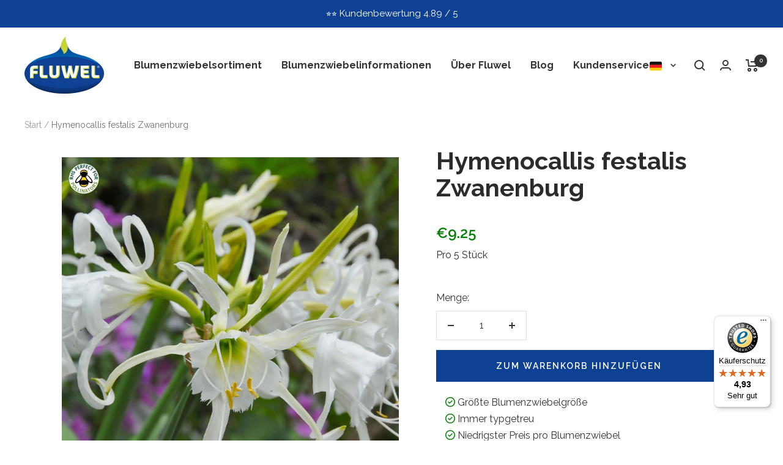

--- FILE ---
content_type: text/html; charset=utf-8
request_url: https://www.fluwel.de/products/hymenocallis-festalis-zwanenburg
body_size: 75713
content:
<!doctype html><html class="no-js" lang="de" dir="ltr">
  <head><meta name="google-site-verification" content="j7L3CO5yUL-U4sioxc4KmhoKNRa0WcWvM6cnkwvxKX4" />
	<script src="//www.fluwel.de/cdn/shop/files/pandectes-rules.js?v=3042142240818136981"></script>
	
	
    <meta charset="utf-8">
    <meta name="viewport" content="width=device-width, initial-scale=1.0, height=device-height, minimum-scale=1.0, maximum-scale=1.0">
    <meta name="theme-color" content="#ffffff">

<script>
  window.dataLayer = window.dataLayer || [];
</script>    
<script>

if(!window.jQuery){
    var jqueryScript = document.createElement('script');
    jqueryScript.setAttribute('src','https://ajax.googleapis.com/ajax/libs/jquery/3.6.0/jquery.min.js'); 
    document.head.appendChild(jqueryScript); 
}

__DL__jQueryinterval = setInterval(function(){
    // wait for jQuery to load & run script after jQuery has loaded
    if(window.jQuery){
        // search parameters
        getURLParams = function(name, url){
            if (!url) url = window.location.href;
            name = name.replace(/[\[\]]/g, "\\$&");
            var regex = new RegExp("[?&]" + name + "(=([^&#]*)|&|#|$)"),
            results = regex.exec(url);
            if (!results) return null;
            if (!results[2]) return '';
            return decodeURIComponent(results[2].replace(/\+/g, " "));
        };
        
        /**********************
        * DYNAMIC DEPENDENCIES
        ***********************/
        
        __DL__ = {
            dynamicCart: true,  // if cart is dynamic (meaning no refresh on cart add) set to true
            debug: false, // if true, console messages will be displayed
            cart: null,
            wishlist: null,
            removeCart: null
        };
        
        customBindings = {
            cartTriggers: [],
            viewCart: [],
            removeCartTrigger: [],
            cartVisableSelector: [],
            promoSubscriptionsSelectors: [],
            promoSuccess: [],
            ctaSelectors: [],
            newsletterSelectors: [],
            newsletterSuccess: [],
            searchPage: [],
            wishlistSelector: [],
            removeWishlist: [],
            wishlistPage: [],
            searchTermQuery: [getURLParams('q')], // replace var with correct query
        };
        
        /* DO NOT EDIT */
        defaultBindings = {
            cartTriggers: ['form[action="/cart/add"] [type="submit"],.add-to-cart,.cart-btn'],
            viewCart: ['form[action="/cart"],.my-cart,.trigger-cart,#mobileCart'],
            removeCartTrigger: ['[href*="/cart/change"]'],
            cartVisableSelector: ['.inlinecart.is-active,.inline-cart.is-active'],
            promoSubscriptionsSelectors: [],
            promoSuccess: [],
            ctaSelectors: [],
            newsletterSelectors: ['input.contact_email'],
            newsletterSuccess: ['.success_message'],
            searchPage: ['search'],
            wishlistSelector: [],
            removeWishlist: [],
            wishlistPage: []
        };
        
        // stitch bindings
        objectArray = customBindings;
        outputObject = __DL__;
        
        applyBindings = function(objectArray, outputObject){
            for (var x in objectArray) {  
                var key = x;
                var objs = objectArray[x]; 
                values = [];    
                if(objs.length > 0){    
                    values.push(objs);
                    if(key in outputObject){              
                        values.push(outputObject[key]); 
                        outputObject[key] = values.join(", "); 
                    }else{        
                        outputObject[key] = values.join(", ");
                    }   
                }  
            }
        };
        
        applyBindings(customBindings, __DL__);
        applyBindings(defaultBindings, __DL__);
        
        /**********************
        * PREREQUISITE LIBRARIES 
        ***********************/
        
        clearInterval(__DL__jQueryinterval);
        
        // jquery-cookies.js
        if(typeof $.cookie!==undefined){
            (function(a){if(typeof define==='function'&&define.amd){define(['jquery'],a)}else if(typeof exports==='object'){module.exports=a(require('jquery'))}else{a(jQuery)}}(function($){var g=/\+/g;function encode(s){return h.raw?s:encodeURIComponent(s)}function decode(s){return h.raw?s:decodeURIComponent(s)}function stringifyCookieValue(a){return encode(h.json?JSON.stringify(a):String(a))}function parseCookieValue(s){if(s.indexOf('"')===0){s=s.slice(1,-1).replace(/\\"/g,'"').replace(/\\\\/g,'\\')}try{s=decodeURIComponent(s.replace(g,' '));return h.json?JSON.parse(s):s}catch(e){}}function read(s,a){var b=h.raw?s:parseCookieValue(s);return $.isFunction(a)?a(b):b}var h=$.cookie=function(a,b,c){if(arguments.length>1&&!$.isFunction(b)){c=$.extend({},h.defaults,c);if(typeof c.expires==='number'){var d=c.expires,t=c.expires=new Date();t.setMilliseconds(t.getMilliseconds()+d*864e+5)}return(document.cookie=[encode(a),'=',stringifyCookieValue(b),c.expires?'; expires='+c.expires.toUTCString():'',c.path?'; path='+c.path:'',c.domain?'; domain='+c.domain:'',c.secure?'; secure':''].join(''))}var e=a?undefined:{},cookies=document.cookie?document.cookie.split('; '):[],i=0,l=cookies.length;for(;i<l;i++){var f=cookies[i].split('='),name=decode(f.shift()),cookie=f.join('=');if(a===name){e=read(cookie,b);break}if(!a&&(cookie=read(cookie))!==undefined){e[name]=cookie}}return e};h.defaults={};$.removeCookie=function(a,b){$.cookie(a,'',$.extend({},b,{expires:-1}));return!$.cookie(a)}}))}
        
        /**********************
        * Begin dataLayer Build 
        ***********************/
        
        window.dataLayer = window.dataLayer || [];  // init data layer if doesn't already exist

        var template = "product"; 
        
        /**
        * Landing Page Cookie
        * 1. Detect if user just landed on the site
        * 2. Only fires if Page Title matches website */
        
        $.cookie.raw = true;
        if ($.cookie('landingPage') === undefined || $.cookie('landingPage').length === 0) {
            var landingPage = true;
            $.cookie('landingPage', unescape);
            $.removeCookie('landingPage', {path: '/'});
            $.cookie('landingPage', 'landed', {path: '/'});
        } else {
            var landingPage = false;
            $.cookie('landingPage', unescape);
            $.removeCookie('landingPage', {path: '/'});
            $.cookie('landingPage', 'refresh', {path: '/'});
        }
        if (__DL__.debug) {
            console.log('Landing Page: ' + landingPage);
        }
        
        /** 
        * Log State Cookie */
        
        
        var isLoggedIn = false;
        
        if (!isLoggedIn) {
            $.cookie('logState', unescape);
            $.removeCookie('logState', {path: '/'});
            $.cookie('logState', 'loggedOut', {path: '/'});
        } else {
            if ($.cookie('logState') === 'loggedOut' || $.cookie('logState') === undefined) {
                $.cookie('logState', unescape);
                $.removeCookie('logState', {path: '/'});
                $.cookie('logState', 'firstLog', {path: '/'});
            } else if ($.cookie('logState') === 'firstLog') {
                $.cookie('logState', unescape);
                $.removeCookie('logState', {path: '/'});
                $.cookie('logState', 'refresh', {path: '/'});
            }
        }
        
        if ($.cookie('logState') === 'firstLog') {
            var firstLog = true;
        } else {
            var firstLog = false;
        }
        
        /**********************
        * DATALAYER SECTIONS 
        ***********************/
        
        /**
        * DATALAYER: Landing Page
        * Fires any time a user first lands on the site. */
        
        if ($.cookie('landingPage') === 'landed') {
            dataLayer.push({
                'pageType': 'Landing',
                'event': 'first_time_visitor'
            });
        }
        
        /** 
        * DATALAYER: Log State
        * 1. Determine if user is logged in or not.
        * 2. Return User specific data. */
        
        var logState = {
            
            
            'logState' : "Logged Out",
            
            
            'firstLog'      : firstLog,
            'customerEmail' : null,
            'timestamp'     : Date().replace(/\(.*?\)/g,''),  
            
            'customerType'       : 'New',
            'customerTypeNumber' :'1', 
            
            'shippingInfo' : {
                'fullName'  : null,
                'firstName' : null,
                'lastName'  : null,
                'address1'  : null,
                'address2'  : null,
                'street'    : null,
                'city'      : null,
                'province'  : null,
                'zip'       : null,
                'country'   : null,
                'phone'     : null,
            },
            'billingInfo' : {
                'fullName'  : null,
                'firstName' : null,
                'lastName'  : null,
                'address1'  : null,
                'address2'  : null,
                'street'    : null,
                'city'      : null,
                'province'  : null,
                'zip'       : null,
                'country'   : null,
                'phone'     : null,
            },
            'checkoutEmail' : null,
            'currency'      : "EUR",
            'pageType'      : 'Log State',
            'event'         : 'logState'
        }
        dataLayer.push(logState);

        /** 
        * DATALAYER: Homepage */
        
        if(document.location.pathname == "/"){
            dataLayer.push({
                'pageType' : 'Homepage',
                'event'    : 'homepage',
                logState
            });
        }
      
        /** 
        * DATALAYER: 404 Pages
        * Fire on 404 Pages */
      	

        /** 
        * DATALAYER: Blog Articles
        * Fire on Blog Article Pages */
        
        
        /** DATALAYER: Product List Page (Collections, Category)
        * Fire on all product listing pages. */
        
            
        /** DATALAYER: Product Page
        * Fire on all Product View pages. */
          
            var ecommerce = {
                'items': [{
                    'item_id'        : 6758572163162,  
                    'item_variant'    : null,             
                    'item_name'      : "Hymenocallis festalis Zwanenburg",
                    'price'           : "9.25",
                    'item_brand'      : "5",
                    'item_category'   : "Sommer-Spezialblumenzwiebeln",
                    'item_list_name'  : null,
                    'description'     : "Diese prächtige Blume mit ihrer paradiesischen Ausstrahlung stammt schon aus dem Jahre 1912 und wurde durch die berühmte Blumenzwiebelgärtnerei Van Tubergen eingeführt. Damals war Van Tubergen der bekannteste niederländische Blumenzwiebelbetrieb mit weltweitem Import und Export von Blumenzwiebeln und einer für die damalige Zeit enormen Gärtnerei im Westen von Haarlem.Diese Gärtnerei hieß Zwanenburg und wenn sie ein einzigartiges oder besonders schönes Zwiebelgewächs auf den Markt brachten, dann gaben sie dieser Blumenzwiebel den Namen Zwanenburg mit auf den Weg. So geschah es auch dieser unglaublichen Hymenocallis festalis. Viele von Ihnen werden sie als Ismene festalis Zwanenburg kennen, denn dies war bis vor Kurzem ihr offizieller Name, aber die Taxonomen haben beschlossen, dass es jetzt eine Hymenocallis sein muss.Wenn ich in Archiven Artikel über diese schöne Blumenzwiebel lese, dann steht dort immer, dass sie herrlich duftet. Ich finde, das stimmt nicht ganz. Wenn man sich wirklich Mühe gibt und intensiv an ihr riecht, dann kann man einen angenehmen Vanilleduft entdecken, aber für mich ist sie keine, die besonders reich duftet. Die Hymenocallis Sulpher Queen dagegen, duftet viel mehr.Aber ob sie nur stark duftet oder nicht, die Hymenocallis festalis Zwanenburg ist wirklich ein fantastisch schönes Zwiebelgewächs und ganz einfach in Blüte zu bringen. Etwa 4 oder 5 Wochen nach dem Pflanzen zeigt sie schon ihre ersten Blüten, die so schön sind, dass jeder auf sie zugeht und sie aus der Nähe betrachtet.Auch im Topf blüht sie einfach. Aber beachten Sie bitte, dass die Blütenstiele gut 50-70 cm hoch werden und dass die Pflanze dann leicht kippen kann. Die Hymenocallis Sulpher Queen ist in dieser Hinsicht besser für den Topf: ihre Stiele sind kürzer und stabiler.",
                    'imageURL'        : 'https://www.fluwel.de/cdn/shop/products/36a56e8eb93231d20a164a598f4b8b2a_grande.jpg?v=1765809473', 
                    'productURL'      : '/products/hymenocallis-festalis-zwanenburg'
                }]
            };               
            dataLayer.push({
                'pageType' : 'Product',
                'event'    : 'view_item',
            	 ecommerce
            	});

            $(__DL__.cartTriggers).click(function(){
				dataLayer.push({                    
                    'event'    : 'add_to_cart',
                    ecommerce
               	});                  
            });              
  		
      
        /** DATALAYER: Cart View
        * Fire anytime a user views their cart (non-dynamic) */               
        
                
        /** DATALAYER: Checkout on Shopify Plus **/
        if(Shopify.Checkout){
            var ecommerce = {
                'transaction_id': 'null',
                'affiliation': "fluwelnl",
                'value': "",
                'tax': "",
                'shipping': "",
                'subtotal': "",
                'currency': null,
                
                'email': null,
                'items':[],
                };
            if(Shopify.Checkout.step){ 
                if(Shopify.Checkout.step.length > 0){
                    if (Shopify.Checkout.step === 'contact_information'){
                        dataLayer.push({
                            'event'    :'begin_checkout',
                            'pageType' :'Customer Information',
                            'step': 1,
                        	ecommerce
                        });
                    }else if (Shopify.Checkout.step === 'shipping_method'){
                        dataLayer.push({
                            'event'    :'add_shipping_info',
                            'pageType' :'Shipping Information',
                            ecommerce
                        });
                    }else if( Shopify.Checkout.step === "payment_method" ){
                        dataLayer.push({
                            'event'    :'add_payment_info',
                            'pageType' :'Add Payment Info',
                        	ecommerce
                        });
                    }
                }
                            
                /** DATALAYER: Transaction */
                if(Shopify.Checkout.page == "thank_you"){
                    dataLayer.push({
                    'pageType' :'Transaction',
                    'event'    :'purchase',
                    ecommerce
                    });
                }               
            }
        }
              
	    /** DOM Ready **/	
        $(document).ready(function() {

            /** DATALAYER: Search Results */
            var searchPage = new RegExp(__DL__.searchPage, "g");
            if(document.location.pathname.match(searchPage)){
                var ecommerce = {
                    items :[],
                };
                dataLayer.push({
                    'pageType'   : "Search",
                    'search_term' : __DL__.searchTermQuery,                                       
                    'event'      : "search",
                    'item_list_name'  : null,
                    ecommerce
                });    
            }
            
            /** DATALAYER: Remove From Cart **/
            

        }); // document ready
    }
}, 500);
  
</script>              


    <title>Hymenocallis festalis Zwanenburg kaufen | 5 Zwiebeln pro Packung | Fluwel</title><meta name="description" content="Hykenocallis festalis Zwanenburg hat wunderschöne weiße Blüten mit einem himmlischen Aussehen! Diese Blume blüht ab Ende Juni und erreicht eine Höhe von 60–80 cm. Ideal für sonnige Plätze, perfekt für Töpfe und als Schnittblume. Kaufen Sie Hykenocallis-Zwiebeln in Top-Größe und -Qualität bei Fluwel."><link rel="canonical" href="https://www.fluwel.de/products/hymenocallis-festalis-zwanenburg"><link rel="shortcut icon" href="//www.fluwel.de/cdn/shop/files/Fluwel_favicon_96x96.png?v=1714477171" type="image/png"><link rel="preconnect" href="https://cdn.shopify.com">
    <link rel="dns-prefetch" href="https://productreviews.shopifycdn.com">
    <link rel="dns-prefetch" href="https://www.google-analytics.com"><link rel="preconnect" href="https://fonts.shopifycdn.com" crossorigin><link rel="preload" as="style" href="//www.fluwel.de/cdn/shop/t/3/assets/theme.css?v=109564109895468023991756892101">
    <link rel="preload" as="style" href="//www.fluwel.de/cdn/shop/t/3/assets/custom.css?v=63444488426490320941765786927">
    <link rel="preload" as="script" href="//www.fluwel.de/cdn/shop/t/3/assets/vendor.js?v=31715688253868339281665834321">
    <link rel="preload" as="script" href="//www.fluwel.de/cdn/shop/t/3/assets/theme.js?v=165761096224975728111665834321"><link rel="preload" as="fetch" href="/products/hymenocallis-festalis-zwanenburg.js" crossorigin>
      <link rel="preload" as="image" imagesizes="(max-width: 999px) calc(100vw - 48px), 640px" imagesrcset="//www.fluwel.de/cdn/shop/products/36a56e8eb93231d20a164a598f4b8b2a_400x.jpg?v=1765809473 400w, //www.fluwel.de/cdn/shop/products/36a56e8eb93231d20a164a598f4b8b2a_500x.jpg?v=1765809473 500w, //www.fluwel.de/cdn/shop/products/36a56e8eb93231d20a164a598f4b8b2a_600x.jpg?v=1765809473 600w, //www.fluwel.de/cdn/shop/products/36a56e8eb93231d20a164a598f4b8b2a_700x.jpg?v=1765809473 700w, //www.fluwel.de/cdn/shop/products/36a56e8eb93231d20a164a598f4b8b2a_800x.jpg?v=1765809473 800w, //www.fluwel.de/cdn/shop/products/36a56e8eb93231d20a164a598f4b8b2a_900x.jpg?v=1765809473 900w, //www.fluwel.de/cdn/shop/products/36a56e8eb93231d20a164a598f4b8b2a_1000x.jpg?v=1765809473 1000w, //www.fluwel.de/cdn/shop/products/36a56e8eb93231d20a164a598f4b8b2a_1100x.jpg?v=1765809473 1100w, //www.fluwel.de/cdn/shop/products/36a56e8eb93231d20a164a598f4b8b2a_1200x.jpg?v=1765809473 1200w
"><link rel="preload" as="script" href="//www.fluwel.de/cdn/shop/t/3/assets/flickity.js?v=176646718982628074891665834321"><meta property="og:type" content="product">
  <meta property="og:title" content="Hymenocallis festalis Zwanenburg">
  <meta property="product:price:amount" content="9.25">
  <meta property="product:price:currency" content="EUR"><meta property="og:image" content="http://www.fluwel.de/cdn/shop/products/36a56e8eb93231d20a164a598f4b8b2a.jpg?v=1765809473">
  <meta property="og:image:secure_url" content="https://www.fluwel.de/cdn/shop/products/36a56e8eb93231d20a164a598f4b8b2a.jpg?v=1765809473">
  <meta property="og:image:width" content="1200">
  <meta property="og:image:height" content="1200"><meta property="og:description" content="Hykenocallis festalis Zwanenburg hat wunderschöne weiße Blüten mit einem himmlischen Aussehen! Diese Blume blüht ab Ende Juni und erreicht eine Höhe von 60–80 cm. Ideal für sonnige Plätze, perfekt für Töpfe und als Schnittblume. Kaufen Sie Hykenocallis-Zwiebeln in Top-Größe und -Qualität bei Fluwel."><meta property="og:url" content="https://www.fluwel.de/products/hymenocallis-festalis-zwanenburg">
<meta property="og:site_name" content="fluwelnl"><meta name="twitter:card" content="summary"><meta name="twitter:title" content="Hymenocallis festalis Zwanenburg">
  <meta name="twitter:description" content="Diese prächtige Blume mit ihrer paradiesischen Ausstrahlung stammt schon aus dem Jahre 1912 und wurde durch die berühmte Blumenzwiebelgärtnerei Van Tubergen eingeführt. Damals war Van Tubergen der bekannteste niederländische Blumenzwiebelbetrieb mit weltweitem Import und Export von Blumenzwiebeln und einer für die damalige Zeit enormen Gärtnerei im Westen von Haarlem. Diese Gärtnerei hieß Zwanenburg und wenn sie ein einzigartiges oder besonders schönes Zwiebelgewächs auf den Markt brachten, dann gaben sie dieser Blumenzwiebel den Namen Zwanenburg mit auf den Weg. So geschah es auch dieser unglaublichen Hymenocallis festalis. Viele von Ihnen werden sie als Ismene festalis Zwanenburg kennen, denn dies war bis vor Kurzem ihr offizieller Name, aber die Taxonomen haben beschlossen, dass es jetzt eine Hymenocallis sein muss. Wenn ich in Archiven Artikel über diese schöne Blumenzwiebel lese, dann steht dort immer, dass sie herrlich duftet. Ich finde, das stimmt nicht"><meta name="twitter:image" content="https://www.fluwel.de/cdn/shop/products/36a56e8eb93231d20a164a598f4b8b2a_1200x1200_crop_center.jpg?v=1765809473">
  <meta name="twitter:image:alt" content="">
    
  <script type="application/ld+json">
  {
    "@context": "https://schema.org",
    "@type": "Product",
    "productID": 6758572163162,
    "offers": [{
          "@type": "Offer",
          "name": "Default Title",
          "availability":"https://schema.org/InStock",
          "price": 9.25,
          "priceCurrency": "EUR",
          "priceValidUntil": "2026-02-01","sku": "Hymenocallis festalis Zwanenburg",
            "gtin13": "8720707112852",
          "url": "/products/hymenocallis-festalis-zwanenburg?variant=40010235543642"
        }
],"brand": {
      "@type": "Brand",
      "name": "5"
    },
    "name": "Hymenocallis festalis Zwanenburg",
    "description": "Diese prächtige Blume mit ihrer paradiesischen Ausstrahlung stammt schon aus dem Jahre 1912 und wurde durch die berühmte Blumenzwiebelgärtnerei Van Tubergen eingeführt. Damals war Van Tubergen der bekannteste niederländische Blumenzwiebelbetrieb mit weltweitem Import und Export von Blumenzwiebeln und einer für die damalige Zeit enormen Gärtnerei im Westen von Haarlem.\nDiese Gärtnerei hieß Zwanenburg und wenn sie ein einzigartiges oder besonders schönes Zwiebelgewächs auf den Markt brachten, dann gaben sie dieser Blumenzwiebel den Namen Zwanenburg mit auf den Weg. So geschah es auch dieser unglaublichen Hymenocallis festalis. Viele von Ihnen werden sie als Ismene festalis Zwanenburg kennen, denn dies war bis vor Kurzem ihr offizieller Name, aber die Taxonomen haben beschlossen, dass es jetzt eine Hymenocallis sein muss.\nWenn ich in Archiven Artikel über diese schöne Blumenzwiebel lese, dann steht dort immer, dass sie herrlich duftet. Ich finde, das stimmt nicht ganz. Wenn man sich wirklich Mühe gibt und intensiv an ihr riecht, dann kann man einen angenehmen Vanilleduft entdecken, aber für mich ist sie keine, die besonders reich duftet. Die Hymenocallis Sulpher Queen dagegen, duftet viel mehr.\nAber ob sie nur stark duftet oder nicht, die Hymenocallis festalis Zwanenburg ist wirklich ein fantastisch schönes Zwiebelgewächs und ganz einfach in Blüte zu bringen. Etwa 4 oder 5 Wochen nach dem Pflanzen zeigt sie schon ihre ersten Blüten, die so schön sind, dass jeder auf sie zugeht und sie aus der Nähe betrachtet.\nAuch im Topf blüht sie einfach. Aber beachten Sie bitte, dass die Blütenstiele gut 50-70 cm hoch werden und dass die Pflanze dann leicht kippen kann. Die Hymenocallis Sulpher Queen ist in dieser Hinsicht besser für den Topf: ihre Stiele sind kürzer und stabiler.",
    "category": "Sommer-Spezialblumenzwiebeln",
    "url": "/products/hymenocallis-festalis-zwanenburg",
    "sku": "Hymenocallis festalis Zwanenburg",
    "image": {
      "@type": "ImageObject",
      "url": "https://www.fluwel.de/cdn/shop/products/36a56e8eb93231d20a164a598f4b8b2a.jpg?v=1765809473&width=1024",
      "image": "https://www.fluwel.de/cdn/shop/products/36a56e8eb93231d20a164a598f4b8b2a.jpg?v=1765809473&width=1024",
      "name": "",
      "width": "1024",
      "height": "1024"
    },
    "color": "Weiß"
  }
  </script>



  <script type="application/ld+json">
  {
    "@context": "https://schema.org",
    "@type": "BreadcrumbList",
  "itemListElement": [{
      "@type": "ListItem",
      "position": 1,
      "name": "Start",
      "item": "https://www.fluwel.com"
    },{
          "@type": "ListItem",
          "position": 2,
          "name": "Hymenocallis festalis Zwanenburg",
          "item": "https://www.fluwel.com/products/hymenocallis-festalis-zwanenburg"
        }]
  }
  </script>


    <link rel="preload" href="//www.fluwel.de/cdn/fonts/raleway/raleway_n4.2c76ddd103ff0f30b1230f13e160330ff8b2c68a.woff2" as="font" type="font/woff2" crossorigin><link rel="preload" href="//www.fluwel.de/cdn/fonts/raleway/raleway_n4.2c76ddd103ff0f30b1230f13e160330ff8b2c68a.woff2" as="font" type="font/woff2" crossorigin><style>
  /* Typography (heading) */
  @font-face {
  font-family: Raleway;
  font-weight: 400;
  font-style: normal;
  font-display: swap;
  src: url("//www.fluwel.de/cdn/fonts/raleway/raleway_n4.2c76ddd103ff0f30b1230f13e160330ff8b2c68a.woff2") format("woff2"),
       url("//www.fluwel.de/cdn/fonts/raleway/raleway_n4.c057757dddc39994ad5d9c9f58e7c2c2a72359a9.woff") format("woff");
}

@font-face {
  font-family: Raleway;
  font-weight: 400;
  font-style: italic;
  font-display: swap;
  src: url("//www.fluwel.de/cdn/fonts/raleway/raleway_i4.aaa73a72f55a5e60da3e9a082717e1ed8f22f0a2.woff2") format("woff2"),
       url("//www.fluwel.de/cdn/fonts/raleway/raleway_i4.650670cc243082f8988ecc5576b6d613cfd5a8ee.woff") format("woff");
}

/* Typography (body) */
  @font-face {
  font-family: Raleway;
  font-weight: 400;
  font-style: normal;
  font-display: swap;
  src: url("//www.fluwel.de/cdn/fonts/raleway/raleway_n4.2c76ddd103ff0f30b1230f13e160330ff8b2c68a.woff2") format("woff2"),
       url("//www.fluwel.de/cdn/fonts/raleway/raleway_n4.c057757dddc39994ad5d9c9f58e7c2c2a72359a9.woff") format("woff");
}

@font-face {
  font-family: Raleway;
  font-weight: 400;
  font-style: italic;
  font-display: swap;
  src: url("//www.fluwel.de/cdn/fonts/raleway/raleway_i4.aaa73a72f55a5e60da3e9a082717e1ed8f22f0a2.woff2") format("woff2"),
       url("//www.fluwel.de/cdn/fonts/raleway/raleway_i4.650670cc243082f8988ecc5576b6d613cfd5a8ee.woff") format("woff");
}

@font-face {
  font-family: Raleway;
  font-weight: 600;
  font-style: normal;
  font-display: swap;
  src: url("//www.fluwel.de/cdn/fonts/raleway/raleway_n6.87db7132fdf2b1a000ff834d3753ad5731e10d88.woff2") format("woff2"),
       url("//www.fluwel.de/cdn/fonts/raleway/raleway_n6.ad26493e9aeb22e08a6282f7bed6ea8ab7c3927f.woff") format("woff");
}

@font-face {
  font-family: Raleway;
  font-weight: 600;
  font-style: italic;
  font-display: swap;
  src: url("//www.fluwel.de/cdn/fonts/raleway/raleway_i6.3ca54d7a36de0718dd80fae3527e1a64a421eeb8.woff2") format("woff2"),
       url("//www.fluwel.de/cdn/fonts/raleway/raleway_i6.b468b8770307bd25eee5b284ea3424978349afe2.woff") format("woff");
}

:root {--heading-color: 51, 51, 51;
    --text-color: 51, 51, 51;
    --background: 255, 255, 255;
    --secondary-background: 226, 238, 250;
    --border-color: 224, 224, 224;
    --border-color-darker: 173, 173, 173;
    --success-color: 47, 204, 113;
    --success-background: 213, 245, 227;
    --error-color: 222, 42, 42;
    --error-background: 253, 240, 240;
    --primary-button-background: 14, 65, 148;
    --primary-button-text-color: 255, 255, 255;
    --secondary-button-background: 14, 65, 148;
    --secondary-button-text-color: 255, 255, 255;
    --product-star-rating: 249, 105, 15;
    --product-on-sale-accent: 222, 42, 42;
    --product-sold-out-accent: 111, 113, 155;
    --product-custom-label-background: 14, 65, 148;
    --product-custom-label-text-color: 255, 255, 255;
    --product-custom-label-2-background: 243, 255, 52;
    --product-custom-label-2-text-color: 0, 0, 0;
    --product-low-stock-text-color: 222, 42, 42;
    --product-in-stock-text-color: 46, 158, 123;
    --loading-bar-background: 51, 51, 51;

    /* We duplicate some "base" colors as root colors, which is useful to use on drawer elements or popover without. Those should not be overridden to avoid issues */
    --root-heading-color: 51, 51, 51;
    --root-text-color: 51, 51, 51;
    --root-background: 255, 255, 255;
    --root-border-color: 224, 224, 224;
    --root-primary-button-background: 14, 65, 148;
    --root-primary-button-text-color: 255, 255, 255;

    --base-font-size: 16px;
    --heading-font-family: Raleway, sans-serif;
    --heading-font-weight: 400;
    --heading-font-style: normal;
    --heading-text-transform: uppercase;
    --text-font-family: Raleway, sans-serif;
    --text-font-weight: 400;
    --text-font-style: normal;
    --text-font-bold-weight: 600;

    /* Typography (font size) */
    --heading-xxsmall-font-size: 11px;
    --heading-xsmall-font-size: 11px;
    --heading-small-font-size: 12px;
    --heading-large-font-size: 36px;
    --heading-h1-font-size: 36px;
    --heading-h2-font-size: 30px;
    --heading-h3-font-size: 26px;
    --heading-h4-font-size: 24px;
    --heading-h5-font-size: 20px;
    --heading-h6-font-size: 16px;

    /* Control the look and feel of the theme by changing radius of various elements */
    --button-border-radius: 0px;
    --block-border-radius: 0px;
    --block-border-radius-reduced: 0px;
    --color-swatch-border-radius: 0px;

    /* Button size */
    --button-height: 48px;
    --button-small-height: 40px;

    /* Form related */
    --form-input-field-height: 48px;
    --form-input-gap: 16px;
    --form-submit-margin: 24px;

    /* Product listing related variables */
    --product-list-block-spacing: 32px;

    /* Video related */
    --play-button-background: 255, 255, 255;
    --play-button-arrow: 51, 51, 51;

    /* RTL support */
    --transform-logical-flip: 1;
    --transform-origin-start: left;
    --transform-origin-end: right;

    /* Other */
    --zoom-cursor-svg-url: url(//www.fluwel.de/cdn/shop/t/3/assets/zoom-cursor.svg?v=74435852029266384831668169664);
    --arrow-right-svg-url: url(//www.fluwel.de/cdn/shop/t/3/assets/arrow-right.svg?v=177466864807668129601668169664);
    --arrow-left-svg-url: url(//www.fluwel.de/cdn/shop/t/3/assets/arrow-left.svg?v=4702815875149539221668169664);

    /* Some useful variables that we can reuse in our CSS. Some explanation are needed for some of them:
       - container-max-width-minus-gutters: represents the container max width without the edge gutters
       - container-outer-width: considering the screen width, represent all the space outside the container
       - container-outer-margin: same as container-outer-width but get set to 0 inside a container
       - container-inner-width: the effective space inside the container (minus gutters)
       - grid-column-width: represents the width of a single column of the grid
       - vertical-breather: this is a variable that defines the global "spacing" between sections, and inside the section
                            to create some "breath" and minimum spacing
     */
    --container-max-width: 1600px;
    --container-gutter: 24px;
    --container-max-width-minus-gutters: calc(var(--container-max-width) - (var(--container-gutter)) * 2);
    --container-outer-width: max(calc((100vw - var(--container-max-width-minus-gutters)) / 2), var(--container-gutter));
    --container-outer-margin: var(--container-outer-width);
    --container-inner-width: calc(100vw - var(--container-outer-width) * 2);

    --grid-column-count: 10;
    --grid-gap: 24px;
    --grid-column-width: calc((100vw - var(--container-outer-width) * 2 - var(--grid-gap) * (var(--grid-column-count) - 1)) / var(--grid-column-count));

    --vertical-breather: 48px;
    --vertical-breather-tight: 48px;

    /* Shopify related variables */
    --payment-terms-background-color: #ffffff;
  }

  @media screen and (min-width: 741px) {
    :root {
      --container-gutter: 40px;
      --grid-column-count: 20;
      --vertical-breather: 64px;
      --vertical-breather-tight: 64px;

      /* Typography (font size) */
      --heading-xsmall-font-size: 12px;
      --heading-small-font-size: 13px;
      --heading-large-font-size: 52px;
      --heading-h1-font-size: 48px;
      --heading-h2-font-size: 38px;
      --heading-h3-font-size: 32px;
      --heading-h4-font-size: 24px;
      --heading-h5-font-size: 20px;
      --heading-h6-font-size: 18px;

      /* Form related */
      --form-input-field-height: 52px;
      --form-submit-margin: 32px;

      /* Button size */
      --button-height: 52px;
      --button-small-height: 44px;
    }
  }

  @media screen and (min-width: 1200px) {
    :root {
      --vertical-breather: 80px;
      --vertical-breather-tight: 64px;
      --product-list-block-spacing: 48px;

      /* Typography */
      --heading-large-font-size: 64px;
      --heading-h1-font-size: 56px;
      --heading-h2-font-size: 48px;
      --heading-h3-font-size: 36px;
      --heading-h4-font-size: 30px;
      --heading-h5-font-size: 24px;
      --heading-h6-font-size: 18px;
    }
  }

  @media screen and (min-width: 1600px) {
    :root {
      --vertical-breather: 90px;
      --vertical-breather-tight: 64px;
    }
  }
</style>
    <script>
  // This allows to expose several variables to the global scope, to be used in scripts
  window.themeVariables = {
    settings: {
      direction: "ltr",
      pageType: "product",
      cartCount: 0,
      moneyFormat: "\u003cspan class=money\u003e€{{amount}}\u003c\/span\u003e",
      moneyWithCurrencyFormat: "\u003cspan class=money\u003e€{{amount}} EUR\u003c\/span\u003e",
      showVendor: false,
      discountMode: "saving",
      currencyCodeEnabled: false,
      searchMode: "product,article",
      searchUnavailableProducts: "last",
      cartType: "message",
      cartCurrency: "EUR",
      mobileZoomFactor: 2.5
    },

    routes: {
      host: "www.fluwel.de",
      rootUrl: "\/",
      rootUrlWithoutSlash: '',
      cartUrl: "\/cart",
      cartAddUrl: "\/cart\/add",
      cartChangeUrl: "\/cart\/change",
      searchUrl: "\/search",
      predictiveSearchUrl: "\/search\/suggest",
      productRecommendationsUrl: "\/recommendations\/products"
    },

    strings: {
      accessibilityDelete: "Löschen",
      accessibilityClose: "Schließen",
      collectionSoldOut: "Ausverkauft",
      collectionDiscount: "Spare @savings@",
      productSalePrice: "Angebotspreis",
      productRegularPrice: "Regulärer Preis",
      productFormUnavailable: "Nicht verfügbar",
      productFormSoldOut: "Ausverkauft",
      productFormPreOrder: "Vorbestellen",
      productFormAddToCart: "Zum Warenkorb hinzufügen",
      searchNoResults: "Es konnten keine Ergebnisse gefunden werden.",
      searchNewSearch: "Neue Suche",
      searchProducts: "Produkte",
      searchArticles: "Blogbeiträge",
      searchPages: "Seiten",
      searchCollections: "Kategorien",
      cartViewCart: "Warenkorb ansehen",
      cartItemAdded: "Produkt zum Warenkorb hinzugefügt!",
      cartItemAddedShort: "Zum Warenkorb hinzugefügt!",
      cartAddOrderNote: "Notiz hinzufügen",
      cartEditOrderNote: "Notiz bearbeiten",
      shippingEstimatorNoResults: "Entschuldige, wir liefern leider niche an Deine Adresse.",
      shippingEstimatorOneResult: "Es gibt eine Versandklasse für Deine Adresse:",
      shippingEstimatorMultipleResults: "Es gibt mehrere Versandklassen für Deine Adresse:",
      shippingEstimatorError: "Ein oder mehrere Fehler sind beim Abrufen der Versandklassen aufgetreten:"
    },

    libs: {
      flickity: "\/\/www.fluwel.de\/cdn\/shop\/t\/3\/assets\/flickity.js?v=176646718982628074891665834321",
      photoswipe: "\/\/www.fluwel.de\/cdn\/shop\/t\/3\/assets\/photoswipe.js?v=132268647426145925301665834321",
      qrCode: "\/\/www.fluwel.de\/cdn\/shopifycloud\/storefront\/assets\/themes_support\/vendor\/qrcode-3f2b403b.js"
    },

    breakpoints: {
      phone: 'screen and (max-width: 740px)',
      tablet: 'screen and (min-width: 741px) and (max-width: 999px)',
      tabletAndUp: 'screen and (min-width: 741px)',
      pocket: 'screen and (max-width: 999px)',
      lap: 'screen and (min-width: 1000px) and (max-width: 1199px)',
      lapAndUp: 'screen and (min-width: 1000px)',
      desktop: 'screen and (min-width: 1200px)',
      wide: 'screen and (min-width: 1400px)'
    }
  };

  window.addEventListener('pageshow', async () => {
    const cartContent = await (await fetch(`${window.themeVariables.routes.cartUrl}.js`, {cache: 'reload'})).json();
    document.documentElement.dispatchEvent(new CustomEvent('cart:refresh', {detail: {cart: cartContent}}));
  });

  if ('noModule' in HTMLScriptElement.prototype) {
    // Old browsers (like IE) that does not support module will be considered as if not executing JS at all
    document.documentElement.className = document.documentElement.className.replace('no-js', 'js');

    requestAnimationFrame(() => {
      const viewportHeight = (window.visualViewport ? window.visualViewport.height : document.documentElement.clientHeight);
      document.documentElement.style.setProperty('--window-height',viewportHeight + 'px');
    });
  }// We save the product ID in local storage to be eventually used for recently viewed section
    try {
      const items = JSON.parse(localStorage.getItem('theme:recently-viewed-products') || '[]');

      // We check if the current product already exists, and if it does not, we add it at the start
      if (!items.includes(6758572163162)) {
        items.unshift(6758572163162);
      }

      localStorage.setItem('theme:recently-viewed-products', JSON.stringify(items.slice(0, 20)));
    } catch (e) {
      // Safari in private mode does not allow setting item, we silently fail
    }</script>
    
    <!-- added custom by Patrick -->
    <link rel="stylesheet" href="//www.fluwel.de/cdn/shop/t/3/assets/custom.css?v=63444488426490320941765786927">
    <link rel="stylesheet" href="https://cdnjs.cloudflare.com/ajax/libs/font-awesome/6.7.0/css/all.min.css" />
    <!-- einde custom by Patrick -->
    <link rel="stylesheet" href="//www.fluwel.de/cdn/shop/t/3/assets/theme.css?v=109564109895468023991756892101">
    <link rel="stylesheet" href="https://toert.github.io/Isolated-Bootstrap/versions/4.0.0-beta/iso_bootstrap4.0.0min.css">

    <script src="//www.fluwel.de/cdn/shop/t/3/assets/vendor.js?v=31715688253868339281665834321" defer></script>
    <script src="//www.fluwel.de/cdn/shop/t/3/assets/theme.js?v=165761096224975728111665834321" defer></script>
    <script src="//www.fluwel.de/cdn/shop/t/3/assets/custom.js?v=167639537848865775061665834320" defer></script>

    
  



  <script>window.performance && window.performance.mark && window.performance.mark('shopify.content_for_header.start');</script><meta name="google-site-verification" content="1vL99neRWf7cMEwhUuKnqyvla4z-CWY-5gpPFU5u39c">
<meta id="shopify-digital-wallet" name="shopify-digital-wallet" content="/56751652954/digital_wallets/dialog">
<meta name="shopify-checkout-api-token" content="c5f88c0a518d9b9256196a9bdfed44e2">
<meta id="in-context-paypal-metadata" data-shop-id="56751652954" data-venmo-supported="false" data-environment="production" data-locale="de_DE" data-paypal-v4="true" data-currency="EUR">
<link rel="alternate" hreflang="x-default" href="https://www.fluwel.com/products/hymenocallis-festalis-zwanenburg">
<link rel="alternate" hreflang="en-NL" href="https://www.fluwel.com/products/hymenocallis-festalis-zwanenburg">
<link rel="alternate" hreflang="de-NL" href="https://www.fluwel.de/products/hymenocallis-festalis-zwanenburg">
<link rel="alternate" hreflang="nl-NL" href="https://www.fluwel.nl/products/hymenocallis-festalis-zwanenburg">
<link rel="alternate" type="application/json+oembed" href="https://www.fluwel.de/products/hymenocallis-festalis-zwanenburg.oembed">
<script async="async" src="/checkouts/internal/preloads.js?locale=de-NL"></script>
<script id="shopify-features" type="application/json">{"accessToken":"c5f88c0a518d9b9256196a9bdfed44e2","betas":["rich-media-storefront-analytics"],"domain":"www.fluwel.de","predictiveSearch":true,"shopId":56751652954,"locale":"de"}</script>
<script>var Shopify = Shopify || {};
Shopify.shop = "fluwelnl.myshopify.com";
Shopify.locale = "de";
Shopify.currency = {"active":"EUR","rate":"1.0"};
Shopify.country = "NL";
Shopify.theme = {"name":"Live theme","id":123840888922,"schema_name":"Focal","schema_version":"8.11.5","theme_store_id":null,"role":"main"};
Shopify.theme.handle = "null";
Shopify.theme.style = {"id":null,"handle":null};
Shopify.cdnHost = "www.fluwel.de/cdn";
Shopify.routes = Shopify.routes || {};
Shopify.routes.root = "/";</script>
<script type="module">!function(o){(o.Shopify=o.Shopify||{}).modules=!0}(window);</script>
<script>!function(o){function n(){var o=[];function n(){o.push(Array.prototype.slice.apply(arguments))}return n.q=o,n}var t=o.Shopify=o.Shopify||{};t.loadFeatures=n(),t.autoloadFeatures=n()}(window);</script>
<script id="shop-js-analytics" type="application/json">{"pageType":"product"}</script>
<script defer="defer" async type="module" src="//www.fluwel.de/cdn/shopifycloud/shop-js/modules/v2/client.init-shop-cart-sync_e98Ab_XN.de.esm.js"></script>
<script defer="defer" async type="module" src="//www.fluwel.de/cdn/shopifycloud/shop-js/modules/v2/chunk.common_Pcw9EP95.esm.js"></script>
<script defer="defer" async type="module" src="//www.fluwel.de/cdn/shopifycloud/shop-js/modules/v2/chunk.modal_CzmY4ZhL.esm.js"></script>
<script type="module">
  await import("//www.fluwel.de/cdn/shopifycloud/shop-js/modules/v2/client.init-shop-cart-sync_e98Ab_XN.de.esm.js");
await import("//www.fluwel.de/cdn/shopifycloud/shop-js/modules/v2/chunk.common_Pcw9EP95.esm.js");
await import("//www.fluwel.de/cdn/shopifycloud/shop-js/modules/v2/chunk.modal_CzmY4ZhL.esm.js");

  window.Shopify.SignInWithShop?.initShopCartSync?.({"fedCMEnabled":true,"windoidEnabled":true});

</script>
<script>(function() {
  var isLoaded = false;
  function asyncLoad() {
    if (isLoaded) return;
    isLoaded = true;
    var urls = ["https:\/\/tseish-app.connect.trustedshops.com\/esc.js?apiBaseUrl=aHR0cHM6Ly90c2Vpc2gtYXBwLmNvbm5lY3QudHJ1c3RlZHNob3BzLmNvbQ==\u0026instanceId=Zmx1d2VsbmwubXlzaG9waWZ5LmNvbQ==\u0026shop=fluwelnl.myshopify.com"];
    for (var i = 0; i < urls.length; i++) {
      var s = document.createElement('script');
      s.type = 'text/javascript';
      s.async = true;
      s.src = urls[i];
      var x = document.getElementsByTagName('script')[0];
      x.parentNode.insertBefore(s, x);
    }
  };
  if(window.attachEvent) {
    window.attachEvent('onload', asyncLoad);
  } else {
    window.addEventListener('load', asyncLoad, false);
  }
})();</script>
<script id="__st">var __st={"a":56751652954,"offset":3600,"reqid":"8fe7e90b-05c2-436d-95cb-388a82f48563-1769084561","pageurl":"www.fluwel.de\/products\/hymenocallis-festalis-zwanenburg","u":"838a27b04048","p":"product","rtyp":"product","rid":6758572163162};</script>
<script>window.ShopifyPaypalV4VisibilityTracking = true;</script>
<script id="captcha-bootstrap">!function(){'use strict';const t='contact',e='account',n='new_comment',o=[[t,t],['blogs',n],['comments',n],[t,'customer']],c=[[e,'customer_login'],[e,'guest_login'],[e,'recover_customer_password'],[e,'create_customer']],r=t=>t.map((([t,e])=>`form[action*='/${t}']:not([data-nocaptcha='true']) input[name='form_type'][value='${e}']`)).join(','),a=t=>()=>t?[...document.querySelectorAll(t)].map((t=>t.form)):[];function s(){const t=[...o],e=r(t);return a(e)}const i='password',u='form_key',d=['recaptcha-v3-token','g-recaptcha-response','h-captcha-response',i],f=()=>{try{return window.sessionStorage}catch{return}},m='__shopify_v',_=t=>t.elements[u];function p(t,e,n=!1){try{const o=window.sessionStorage,c=JSON.parse(o.getItem(e)),{data:r}=function(t){const{data:e,action:n}=t;return t[m]||n?{data:e,action:n}:{data:t,action:n}}(c);for(const[e,n]of Object.entries(r))t.elements[e]&&(t.elements[e].value=n);n&&o.removeItem(e)}catch(o){console.error('form repopulation failed',{error:o})}}const l='form_type',E='cptcha';function T(t){t.dataset[E]=!0}const w=window,h=w.document,L='Shopify',v='ce_forms',y='captcha';let A=!1;((t,e)=>{const n=(g='f06e6c50-85a8-45c8-87d0-21a2b65856fe',I='https://cdn.shopify.com/shopifycloud/storefront-forms-hcaptcha/ce_storefront_forms_captcha_hcaptcha.v1.5.2.iife.js',D={infoText:'Durch hCaptcha geschützt',privacyText:'Datenschutz',termsText:'Allgemeine Geschäftsbedingungen'},(t,e,n)=>{const o=w[L][v],c=o.bindForm;if(c)return c(t,g,e,D).then(n);var r;o.q.push([[t,g,e,D],n]),r=I,A||(h.body.append(Object.assign(h.createElement('script'),{id:'captcha-provider',async:!0,src:r})),A=!0)});var g,I,D;w[L]=w[L]||{},w[L][v]=w[L][v]||{},w[L][v].q=[],w[L][y]=w[L][y]||{},w[L][y].protect=function(t,e){n(t,void 0,e),T(t)},Object.freeze(w[L][y]),function(t,e,n,w,h,L){const[v,y,A,g]=function(t,e,n){const i=e?o:[],u=t?c:[],d=[...i,...u],f=r(d),m=r(i),_=r(d.filter((([t,e])=>n.includes(e))));return[a(f),a(m),a(_),s()]}(w,h,L),I=t=>{const e=t.target;return e instanceof HTMLFormElement?e:e&&e.form},D=t=>v().includes(t);t.addEventListener('submit',(t=>{const e=I(t);if(!e)return;const n=D(e)&&!e.dataset.hcaptchaBound&&!e.dataset.recaptchaBound,o=_(e),c=g().includes(e)&&(!o||!o.value);(n||c)&&t.preventDefault(),c&&!n&&(function(t){try{if(!f())return;!function(t){const e=f();if(!e)return;const n=_(t);if(!n)return;const o=n.value;o&&e.removeItem(o)}(t);const e=Array.from(Array(32),(()=>Math.random().toString(36)[2])).join('');!function(t,e){_(t)||t.append(Object.assign(document.createElement('input'),{type:'hidden',name:u})),t.elements[u].value=e}(t,e),function(t,e){const n=f();if(!n)return;const o=[...t.querySelectorAll(`input[type='${i}']`)].map((({name:t})=>t)),c=[...d,...o],r={};for(const[a,s]of new FormData(t).entries())c.includes(a)||(r[a]=s);n.setItem(e,JSON.stringify({[m]:1,action:t.action,data:r}))}(t,e)}catch(e){console.error('failed to persist form',e)}}(e),e.submit())}));const S=(t,e)=>{t&&!t.dataset[E]&&(n(t,e.some((e=>e===t))),T(t))};for(const o of['focusin','change'])t.addEventListener(o,(t=>{const e=I(t);D(e)&&S(e,y())}));const B=e.get('form_key'),M=e.get(l),P=B&&M;t.addEventListener('DOMContentLoaded',(()=>{const t=y();if(P)for(const e of t)e.elements[l].value===M&&p(e,B);[...new Set([...A(),...v().filter((t=>'true'===t.dataset.shopifyCaptcha))])].forEach((e=>S(e,t)))}))}(h,new URLSearchParams(w.location.search),n,t,e,['guest_login'])})(!0,!0)}();</script>
<script integrity="sha256-4kQ18oKyAcykRKYeNunJcIwy7WH5gtpwJnB7kiuLZ1E=" data-source-attribution="shopify.loadfeatures" defer="defer" src="//www.fluwel.de/cdn/shopifycloud/storefront/assets/storefront/load_feature-a0a9edcb.js" crossorigin="anonymous"></script>
<script data-source-attribution="shopify.dynamic_checkout.dynamic.init">var Shopify=Shopify||{};Shopify.PaymentButton=Shopify.PaymentButton||{isStorefrontPortableWallets:!0,init:function(){window.Shopify.PaymentButton.init=function(){};var t=document.createElement("script");t.src="https://www.fluwel.de/cdn/shopifycloud/portable-wallets/latest/portable-wallets.de.js",t.type="module",document.head.appendChild(t)}};
</script>
<script data-source-attribution="shopify.dynamic_checkout.buyer_consent">
  function portableWalletsHideBuyerConsent(e){var t=document.getElementById("shopify-buyer-consent"),n=document.getElementById("shopify-subscription-policy-button");t&&n&&(t.classList.add("hidden"),t.setAttribute("aria-hidden","true"),n.removeEventListener("click",e))}function portableWalletsShowBuyerConsent(e){var t=document.getElementById("shopify-buyer-consent"),n=document.getElementById("shopify-subscription-policy-button");t&&n&&(t.classList.remove("hidden"),t.removeAttribute("aria-hidden"),n.addEventListener("click",e))}window.Shopify?.PaymentButton&&(window.Shopify.PaymentButton.hideBuyerConsent=portableWalletsHideBuyerConsent,window.Shopify.PaymentButton.showBuyerConsent=portableWalletsShowBuyerConsent);
</script>
<script data-source-attribution="shopify.dynamic_checkout.cart.bootstrap">document.addEventListener("DOMContentLoaded",(function(){function t(){return document.querySelector("shopify-accelerated-checkout-cart, shopify-accelerated-checkout")}if(t())Shopify.PaymentButton.init();else{new MutationObserver((function(e,n){t()&&(Shopify.PaymentButton.init(),n.disconnect())})).observe(document.body,{childList:!0,subtree:!0})}}));
</script>
<link id="shopify-accelerated-checkout-styles" rel="stylesheet" media="screen" href="https://www.fluwel.de/cdn/shopifycloud/portable-wallets/latest/accelerated-checkout-backwards-compat.css" crossorigin="anonymous">
<style id="shopify-accelerated-checkout-cart">
        #shopify-buyer-consent {
  margin-top: 1em;
  display: inline-block;
  width: 100%;
}

#shopify-buyer-consent.hidden {
  display: none;
}

#shopify-subscription-policy-button {
  background: none;
  border: none;
  padding: 0;
  text-decoration: underline;
  font-size: inherit;
  cursor: pointer;
}

#shopify-subscription-policy-button::before {
  box-shadow: none;
}

      </style>

<script>window.performance && window.performance.mark && window.performance.mark('shopify.content_for_header.end');</script>
    <!-- Begin eTrusted bootstrap tag -->
<script src="https://integrations.etrusted.com/applications/widget.js/v2" defer async></script>
<!-- End eTrusted bootstrap tag --><script>
(function() {
  var gtmID;
  switch (window.location.hostname) {
    case 'www.fluwel.nl':
      gtmID = 'GTM-W3KV3DCL'; // Nederland
      break;
    case 'www.fluwel.de':
      gtmID = 'GTM-PVVGDPJF'; // Duitsland
      break;
    case 'www.fluwel.com':
      gtmID = 'GTM-WF3V3ZJV'; // Internationaal
      break;
    default:
      gtmID = null;
  }

  if (gtmID) {
    window.dataLayer = window.dataLayer || [];
    window.dataLayer.push({ 'gtm.start': new Date().getTime(), event: 'gtm.js' });

    var f = document.getElementsByTagName('script')[0],
        j = document.createElement('script'),
        dl = 'dataLayer' != 'dataLayer' ? '&l=dataLayer' : '';

    j.async = true;
    j.src = 'https://www.googletagmanager.com/gtm.js?id=' + gtmID + dl;
    f.parentNode.insertBefore(j, f);
  }
})();
</script>

  <!-- BEGIN app block: shopify://apps/pandectes-gdpr/blocks/banner/58c0baa2-6cc1-480c-9ea6-38d6d559556a -->
  
    
      <!-- TCF is active, scripts are loaded above -->
      
        <script>
          if (!window.PandectesRulesSettings) {
            window.PandectesRulesSettings = ;
            const rulesScript = document.createElement('script');
            window.PandectesRulesSettings.auto = true;
            rulesScript.src = "https://cdn.shopify.com/extensions/019be439-d987-77f1-acec-51375980d6df/gdpr-241/assets/pandectes-rules.js";
            const firstChild = document.head.firstChild;
            document.head.insertBefore(rulesScript, firstChild);
          }
        </script>
      
      <script>
        
          window.PandectesSettings = {"store":{"id":56751652954,"plan":"plus","theme":"Theme export  fluwelcom-myshopify-com-focal  15...","primaryLocale":"nl","adminMode":false,"headless":false,"storefrontRootDomain":"","checkoutRootDomain":"","storefrontAccessToken":""},"tsPublished":1751981878,"declaration":{"showPurpose":false,"showProvider":false,"declIntroText":"We gebruiken cookies om de functionaliteit van de website te optimaliseren, de prestaties te analyseren en u een gepersonaliseerde ervaring te bieden. Sommige cookies zijn essentieel om de website goed te laten werken en correct te laten functioneren. Die cookies kunnen niet worden uitgeschakeld. In dit venster kunt u uw voorkeur voor cookies beheren.","showDateGenerated":true},"language":{"unpublished":[],"languageMode":"Multilingual","fallbackLanguage":"nl","languageDetection":"locale","languagesSupported":["en","de"]},"texts":{"managed":{"headerText":{"de":"Wir respektieren deine Privatsphäre","en":"We respect your privacy","nl":"Wij respecteren uw privacy"},"consentText":{"de":"Diese Website verwendet Cookies, um Ihnen das beste Erlebnis zu bieten.","en":"This website uses cookies to ensure you get the best experience.","nl":"Deze website maakt gebruik van cookies om u de beste ervaring te bieden."},"linkText":{"de":"Mehr erfahren","en":"Learn more","nl":"Kom meer te weten"},"imprintText":{"de":"Impressum","en":"Imprint","nl":"Afdruk"},"googleLinkText":{"de":"Googles Datenschutzbestimmungen","en":"Google's privacy terms","nl":"Privacyvoorwaarden van Google"},"allowButtonText":{"de":"Annehmen","en":"Accept","nl":"Aanvaarden"},"denyButtonText":{"de":"Ablehnen","en":"Decline","nl":"Afwijzen"},"dismissButtonText":{"de":"Okay","en":"OK","nl":"OK"},"leaveSiteButtonText":{"de":"Diese Seite verlassen","en":"Leave this site","nl":"Verlaat deze site"},"preferencesButtonText":{"de":"Einstellungen","en":"Preferences","nl":"Voorkeuren"},"cookiePolicyText":{"de":"Cookie-Richtlinie","en":"Cookie policy","nl":"Cookie beleid"},"preferencesPopupTitleText":{"de":"Einwilligungseinstellungen verwalten","en":"Manage consent preferences","nl":"Toestemmingsvoorkeuren beheren"},"preferencesPopupIntroText":{"de":"Wir verwenden Cookies, um die Funktionalität der Website zu optimieren, die Leistung zu analysieren und Ihnen ein personalisiertes Erlebnis zu bieten. Einige Cookies sind für den ordnungsgemäßen Betrieb der Website unerlässlich. Diese Cookies können nicht deaktiviert werden. In diesem Fenster können Sie Ihre Präferenzen für Cookies verwalten.","en":"We use cookies to optimize website functionality, analyze the performance, and provide personalized experience to you. Some cookies are essential to make the website operate and function correctly. Those cookies cannot be disabled. In this window you can manage your preference of cookies.","nl":"We gebruiken cookies om de functionaliteit van de website te optimaliseren, de prestaties te analyseren en u een gepersonaliseerde ervaring te bieden. Sommige cookies zijn essentieel om de website correct te laten werken en functioneren. Die cookies kunnen niet worden uitgeschakeld. In dit venster kunt u uw voorkeur voor cookies beheren."},"preferencesPopupSaveButtonText":{"de":"Auswahl speichern","en":"Save preferences","nl":"Voorkeuren opslaan"},"preferencesPopupCloseButtonText":{"de":"Schließen","en":"Close","nl":"Sluiten"},"preferencesPopupAcceptAllButtonText":{"de":"Alles Akzeptieren","en":"Accept all","nl":"Accepteer alles"},"preferencesPopupRejectAllButtonText":{"de":"Alles ablehnen","en":"Reject all","nl":"Alles afwijzen"},"cookiesDetailsText":{"de":"Cookie-Details","en":"Cookies details","nl":"Cookiegegevens"},"preferencesPopupAlwaysAllowedText":{"de":"Immer erlaubt","en":"Always allowed","nl":"altijd toegestaan"},"accessSectionParagraphText":{"de":"Sie haben das Recht, jederzeit auf Ihre Daten zuzugreifen.","en":"You have the right to request access to your data at any time.","nl":"U heeft te allen tijde het recht om uw gegevens in te zien."},"accessSectionTitleText":{"de":"Datenübertragbarkeit","en":"Data portability","nl":"Gegevensportabiliteit"},"accessSectionAccountInfoActionText":{"de":"persönliche Daten","en":"Personal data","nl":"Persoonlijke gegevens"},"accessSectionDownloadReportActionText":{"de":"Alle Daten anfordern","en":"Request export","nl":"Download alles"},"accessSectionGDPRRequestsActionText":{"de":"Anfragen betroffener Personen","en":"Data subject requests","nl":"Verzoeken van betrokkenen"},"accessSectionOrdersRecordsActionText":{"de":"Aufträge","en":"Orders","nl":"Bestellingen"},"rectificationSectionParagraphText":{"de":"Sie haben das Recht, die Aktualisierung Ihrer Daten zu verlangen, wann immer Sie dies für angemessen halten.","en":"You have the right to request your data to be updated whenever you think it is appropriate.","nl":"U hebt het recht om te vragen dat uw gegevens worden bijgewerkt wanneer u dat nodig acht."},"rectificationSectionTitleText":{"de":"Datenberichtigung","en":"Data Rectification","nl":"Gegevens rectificatie"},"rectificationCommentPlaceholder":{"de":"Beschreiben Sie, was Sie aktualisieren möchten","en":"Describe what you want to be updated","nl":"Beschrijf wat u wilt bijwerken"},"rectificationCommentValidationError":{"de":"Kommentar ist erforderlich","en":"Comment is required","nl":"Commentaar is verplicht"},"rectificationSectionEditAccountActionText":{"de":"Aktualisierung anfordern","en":"Request an update","nl":"Vraag een update aan"},"erasureSectionTitleText":{"de":"Recht auf Löschung","en":"Right to be forgotten","nl":"Recht om vergeten te worden"},"erasureSectionParagraphText":{"de":"Sie haben das Recht, die Löschung aller Ihrer Daten zu verlangen. Danach können Sie nicht mehr auf Ihr Konto zugreifen.","en":"You have the right to ask all your data to be erased. After that, you will no longer be able to access your account.","nl":"U heeft het recht om al uw gegevens te laten wissen. Daarna heeft u geen toegang meer tot uw account."},"erasureSectionRequestDeletionActionText":{"de":"Löschung personenbezogener Daten anfordern","en":"Request personal data deletion","nl":"Verzoek om verwijdering van persoonlijke gegevens"},"consentDate":{"de":"Zustimmungsdatum","en":"Consent date","nl":"Toestemmingsdatum"},"consentId":{"de":"Einwilligungs-ID","en":"Consent ID","nl":"Toestemmings-ID"},"consentSectionChangeConsentActionText":{"de":"Einwilligungspräferenz ändern","en":"Change consent preference","nl":"Wijzig de toestemmingsvoorkeur"},"consentSectionConsentedText":{"de":"Sie haben der Cookie-Richtlinie dieser Website zugestimmt am","en":"You consented to the cookies policy of this website on","nl":"U heeft ingestemd met het cookiebeleid van deze website op:"},"consentSectionNoConsentText":{"de":"Sie haben der Cookie-Richtlinie dieser Website nicht zugestimmt.","en":"You have not consented to the cookies policy of this website.","nl":"U heeft niet ingestemd met het cookiebeleid van deze website."},"consentSectionTitleText":{"de":"Ihre Cookie-Einwilligung","en":"Your cookie consent","nl":"Uw toestemming voor cookies"},"consentStatus":{"de":"Einwilligungspräferenz","en":"Consent preference","nl":"Toestemmingsvoorkeur"},"confirmationFailureMessage":{"de":"Ihre Anfrage wurde nicht bestätigt. Bitte versuchen Sie es erneut und wenn das Problem weiterhin besteht, wenden Sie sich an den Ladenbesitzer, um Hilfe zu erhalten","en":"Your request was not verified. Please try again and if problem persists, contact store owner for assistance","nl":"Uw verzoek is niet geverifieerd. Probeer het opnieuw en als het probleem aanhoudt, neem dan contact op met de winkeleigenaar voor hulp"},"confirmationFailureTitle":{"de":"Ein Problem ist aufgetreten","en":"A problem occurred","nl":"Er is een probleem opgetreden"},"confirmationSuccessMessage":{"de":"Wir werden uns in Kürze zu Ihrem Anliegen bei Ihnen melden.","en":"We will soon get back to you as to your request.","nl":"We zullen spoedig contact met u opnemen over uw verzoek."},"confirmationSuccessTitle":{"de":"Ihre Anfrage wurde bestätigt","en":"Your request is verified","nl":"Uw verzoek is geverifieerd"},"guestsSupportEmailFailureMessage":{"de":"Ihre Anfrage wurde nicht übermittelt. Bitte versuchen Sie es erneut und wenn das Problem weiterhin besteht, wenden Sie sich an den Shop-Inhaber, um Hilfe zu erhalten.","en":"Your request was not submitted. Please try again and if problem persists, contact store owner for assistance.","nl":"Uw verzoek is niet ingediend. Probeer het opnieuw en als het probleem aanhoudt, neem dan contact op met de winkeleigenaar voor hulp."},"guestsSupportEmailFailureTitle":{"de":"Ein Problem ist aufgetreten","en":"A problem occurred","nl":"Er is een probleem opgetreden"},"guestsSupportEmailPlaceholder":{"de":"E-Mail-Addresse","en":"E-mail address","nl":"E-mailadres"},"guestsSupportEmailSuccessMessage":{"de":"Wenn Sie als Kunde dieses Shops registriert sind, erhalten Sie in Kürze eine E-Mail mit Anweisungen zum weiteren Vorgehen.","en":"If you are registered as a customer of this store, you will soon receive an email with instructions on how to proceed.","nl":"Als je bent geregistreerd als klant van deze winkel, ontvang je binnenkort een e-mail met instructies over hoe je verder kunt gaan."},"guestsSupportEmailSuccessTitle":{"de":"Vielen Dank für die Anfrage","en":"Thank you for your request","nl":"dankjewel voor je aanvraag"},"guestsSupportEmailValidationError":{"de":"Email ist ungültig","en":"Email is not valid","nl":"E-mail is niet geldig"},"guestsSupportInfoText":{"de":"Bitte loggen Sie sich mit Ihrem Kundenkonto ein, um fortzufahren.","en":"Please login with your customer account to further proceed.","nl":"Log in met uw klantaccount om verder te gaan."},"submitButton":{"de":"einreichen","en":"Submit","nl":"Indienen"},"submittingButton":{"de":"Senden...","en":"Submitting...","nl":"Verzenden..."},"cancelButton":{"de":"Abbrechen","en":"Cancel","nl":"Annuleren"},"declIntroText":{"de":"Wir verwenden Cookies, um die Funktionalität der Website zu optimieren, die Leistung zu analysieren und Ihnen ein personalisiertes Erlebnis zu bieten. Einige Cookies sind für den ordnungsgemäßen Betrieb der Website unerlässlich. Diese Cookies können nicht deaktiviert werden. In diesem Fenster können Sie Ihre Präferenzen für Cookies verwalten.","en":"We use cookies to optimize website functionality, analyze the performance, and provide personalized experience to you. Some cookies are essential to make the website operate and function correctly. Those cookies cannot be disabled. In this window you can manage your preference of cookies.","nl":"We gebruiken cookies om de functionaliteit van de website te optimaliseren, de prestaties te analyseren en u een gepersonaliseerde ervaring te bieden. Sommige cookies zijn essentieel om de website goed te laten werken en correct te laten functioneren. Die cookies kunnen niet worden uitgeschakeld. In dit venster kunt u uw voorkeur voor cookies beheren."},"declName":{"de":"Name","en":"Name","nl":"Naam"},"declPurpose":{"de":"Zweck","en":"Purpose","nl":"Doel"},"declType":{"de":"Typ","en":"Type","nl":"Type"},"declRetention":{"de":"Speicherdauer","en":"Retention","nl":"Behoud"},"declProvider":{"de":"Anbieter","en":"Provider","nl":"Aanbieder"},"declFirstParty":{"de":"Erstanbieter","en":"First-party","nl":"Directe"},"declThirdParty":{"de":"Drittanbieter","en":"Third-party","nl":"Derde partij"},"declSeconds":{"de":"Sekunden","en":"seconds","nl":"seconden"},"declMinutes":{"de":"Minuten","en":"minutes","nl":"minuten"},"declHours":{"de":"Std.","en":"hours","nl":"uur"},"declDays":{"de":"Tage","en":"days","nl":"dagen"},"declMonths":{"de":"Monate","en":"months","nl":"maanden"},"declYears":{"de":"Jahre","en":"years","nl":"jaren"},"declSession":{"de":"Sitzung","en":"Session","nl":"Sessie"},"declDomain":{"de":"Domain","en":"Domain","nl":"Domein"},"declPath":{"de":"Weg","en":"Path","nl":"Pad"}},"categories":{"strictlyNecessaryCookiesTitleText":{"de":"Unbedingt erforderlich","en":"Strictly necessary cookies","nl":"Strikt noodzakelijke cookies"},"strictlyNecessaryCookiesDescriptionText":{"de":"Diese Cookies sind unerlässlich, damit Sie sich auf der Website bewegen und ihre Funktionen nutzen können, z. B. den Zugriff auf sichere Bereiche der Website. Ohne diese Cookies kann die Website nicht richtig funktionieren.","en":"These cookies are essential in order to enable you to move around the website and use its features, such as accessing secure areas of the website. The website cannot function properly without these cookies.","nl":"Deze cookies zijn essentieel om u in staat te stellen door de website te navigeren en de functies ervan te gebruiken, zoals toegang tot beveiligde delen van de website. Zonder deze cookies kan de website niet goed functioneren."},"functionalityCookiesTitleText":{"de":"Funktionale Cookies","en":"Functional cookies","nl":"Functionele cookies"},"functionalityCookiesDescriptionText":{"de":"Diese Cookies ermöglichen es der Website, verbesserte Funktionalität und Personalisierung bereitzustellen. Sie können von uns oder von Drittanbietern gesetzt werden, deren Dienste wir auf unseren Seiten hinzugefügt haben. Wenn Sie diese Cookies nicht zulassen, funktionieren einige oder alle dieser Dienste möglicherweise nicht richtig.","en":"These cookies enable the site to provide enhanced functionality and personalisation. They may be set by us or by third party providers whose services we have added to our pages. If you do not allow these cookies then some or all of these services may not function properly.","nl":"Deze cookies stellen de site in staat om verbeterde functionaliteit en personalisatie te bieden. Ze kunnen worden ingesteld door ons of door externe providers wiens diensten we aan onze pagina's hebben toegevoegd. Als u deze cookies niet toestaat, werken sommige of al deze diensten mogelijk niet correct."},"performanceCookiesTitleText":{"de":"Performance-Cookies","en":"Performance cookies","nl":"Prestatiecookies"},"performanceCookiesDescriptionText":{"de":"Diese Cookies ermöglichen es uns, die Leistung unserer Website zu überwachen und zu verbessern. Sie ermöglichen es uns beispielsweise, Besuche zu zählen, Verkehrsquellen zu identifizieren und zu sehen, welche Teile der Website am beliebtesten sind.","en":"These cookies enable us to monitor and improve the performance of our website. For example, they allow us to count visits, identify traffic sources and see which parts of the site are most popular.","nl":"Deze cookies stellen ons in staat om de prestaties van onze website te monitoren en te verbeteren. Ze stellen ons bijvoorbeeld in staat om bezoeken te tellen, verkeersbronnen te identificeren en te zien welke delen van de site het populairst zijn."},"targetingCookiesTitleText":{"de":"Targeting-Cookies","en":"Targeting cookies","nl":"Targeting-cookies"},"targetingCookiesDescriptionText":{"de":"Diese Cookies können von unseren Werbepartnern über unsere Website gesetzt werden. Sie können von diesen Unternehmen verwendet werden, um ein Profil Ihrer Interessen zu erstellen und Ihnen relevante Werbung auf anderen Websites anzuzeigen. Sie speichern keine direkten personenbezogenen Daten, sondern basieren auf der eindeutigen Identifizierung Ihres Browsers und Ihres Internetgeräts. Wenn Sie diese Cookies nicht zulassen, erleben Sie weniger zielgerichtete Werbung.","en":"These cookies may be set through our site by our advertising partners. They may be used by those companies to build a profile of your interests and show you relevant adverts on other sites.    They do not store directly personal information, but are based on uniquely identifying your browser and internet device. If you do not allow these cookies, you will experience less targeted advertising.","nl":"Deze cookies kunnen via onze site worden geplaatst door onze advertentiepartners. Ze kunnen door die bedrijven worden gebruikt om een profiel van uw interesses op te bouwen en u relevante advertenties op andere sites te tonen. Ze slaan geen directe persoonlijke informatie op, maar zijn gebaseerd op de unieke identificatie van uw browser en internetapparaat. Als je deze cookies niet toestaat, krijg je minder gerichte advertenties te zien."},"unclassifiedCookiesTitleText":{"de":"Unklassifizierte Cookies","en":"Unclassified cookies","nl":"Niet-geclassificeerde cookies"},"unclassifiedCookiesDescriptionText":{"de":"Unklassifizierte Cookies sind Cookies, die wir gerade zusammen mit den Anbietern einzelner Cookies klassifizieren.","en":"Unclassified cookies are cookies that we are in the process of classifying, together with the providers of individual cookies.","nl":"Niet-geclassificeerde cookies zijn cookies die we aan het classificeren zijn, samen met de aanbieders van individuele cookies."}},"auto":{}},"library":{"previewMode":false,"fadeInTimeout":0,"defaultBlocked":7,"showLink":true,"showImprintLink":false,"showGoogleLink":false,"enabled":true,"cookie":{"expiryDays":365,"secure":true,"domain":""},"dismissOnScroll":false,"dismissOnWindowClick":false,"dismissOnTimeout":false,"palette":{"popup":{"background":"#FFFFFF","backgroundForCalculations":{"a":1,"b":255,"g":255,"r":255},"text":"#000000"},"button":{"background":"transparent","backgroundForCalculations":{"a":1,"b":255,"g":255,"r":255},"text":"#000000","textForCalculation":{"a":1,"b":0,"g":0,"r":0},"border":"#000000"}},"content":{"href":"/pages/privacy-statement","imprintHref":"/","close":"&#10005;","target":"","logo":"<img class=\"cc-banner-logo\" style=\"max-height: 40px;\" src=\"https://fluwelnl.myshopify.com/cdn/shop/files/pandectes-banner-logo.png\" alt=\"Cookie banner\" />"},"window":"<div role=\"dialog\" aria-label=\"Wij respecteren uw privacy\" aria-describedby=\"cookieconsent:desc\" id=\"pandectes-banner\" class=\"cc-window-wrapper cc-bottom-wrapper\"><div class=\"pd-cookie-banner-window cc-window {{classes}}\"><!--googleoff: all-->{{children}}<!--googleon: all--></div></div>","compliance":{"opt-both":"<div class=\"cc-compliance cc-highlight\">{{deny}}{{allow}}</div>"},"type":"opt-both","layouts":{"basic":"{{logo}}{{messagelink}}{{compliance}}{{close}}"},"position":"bottom","theme":"wired","revokable":false,"animateRevokable":false,"revokableReset":false,"revokableLogoUrl":"https://fluwelnl.myshopify.com/cdn/shop/files/pandectes-reopen-logo.png","revokablePlacement":"bottom-left","revokableMarginHorizontal":15,"revokableMarginVertical":15,"static":false,"autoAttach":true,"hasTransition":true,"blacklistPage":[""],"elements":{"close":"<button aria-label=\"Sluiten\" type=\"button\" class=\"cc-close\">{{close}}</button>","dismiss":"<button type=\"button\" class=\"cc-btn cc-btn-decision cc-dismiss\">{{dismiss}}</button>","allow":"<button type=\"button\" class=\"cc-btn cc-btn-decision cc-allow\">{{allow}}</button>","deny":"<button type=\"button\" class=\"cc-btn cc-btn-decision cc-deny\">{{deny}}</button>","preferences":"<button type=\"button\" class=\"cc-btn cc-settings\" onclick=\"Pandectes.fn.openPreferences()\">{{preferences}}</button>"}},"geolocation":{"brOnly":false,"caOnly":false,"chOnly":false,"euOnly":false,"jpOnly":false,"thOnly":false,"zaOnly":false,"canadaOnly":false,"globalVisibility":true},"dsr":{"guestsSupport":false,"accessSectionDownloadReportAuto":false},"banner":{"resetTs":1709303329,"extraCss":"        .cc-banner-logo {max-width: 24em!important;}    @media(min-width: 768px) {.cc-window.cc-floating{max-width: 24em!important;width: 24em!important;}}    .cc-message, .pd-cookie-banner-window .cc-header, .cc-logo {text-align: left}    .cc-window-wrapper{z-index: 2147483647;}    .cc-window{padding: 24px!important;z-index: 2147483647;font-size: 17px!important;font-family: inherit;}    .pd-cookie-banner-window .cc-header{font-size: 17px!important;font-family: inherit;}    .pd-cp-ui{font-family: inherit; background-color: #FFFFFF;color:#000000;}    button.pd-cp-btn, a.pd-cp-btn{}    input + .pd-cp-preferences-slider{background-color: rgba(0, 0, 0, 0.3)}    .pd-cp-scrolling-section::-webkit-scrollbar{background-color: rgba(0, 0, 0, 0.3)}    input:checked + .pd-cp-preferences-slider{background-color: rgba(0, 0, 0, 1)}    .pd-cp-scrolling-section::-webkit-scrollbar-thumb {background-color: rgba(0, 0, 0, 1)}    .pd-cp-ui-close{color:#000000;}    .pd-cp-preferences-slider:before{background-color: #FFFFFF}    .pd-cp-title:before {border-color: #000000!important}    .pd-cp-preferences-slider{background-color:#000000}    .pd-cp-toggle{color:#000000!important}    @media(max-width:699px) {.pd-cp-ui-close-top svg {fill: #000000}}    .pd-cp-toggle:hover,.pd-cp-toggle:visited,.pd-cp-toggle:active{color:#000000!important}    .pd-cookie-banner-window {box-shadow: 0 0 18px rgb(0 0 0 / 20%);}  ","customJavascript":{},"showPoweredBy":false,"logoHeight":40,"revokableTrigger":false,"hybridStrict":false,"cookiesBlockedByDefault":"7","isActive":true,"implicitSavePreferences":false,"cookieIcon":false,"blockBots":false,"showCookiesDetails":false,"hasTransition":true,"blockingPage":false,"showOnlyLandingPage":false,"leaveSiteUrl":"https://www.google.com","linkRespectStoreLang":true},"cookies":{"0":[{"name":"localization","type":"http","domain":"www.fluwel.nl","path":"/","provider":"Shopify","firstParty":true,"retention":"1 year(s)","expires":1,"unit":"declYears","purpose":{"de":"Lokalisierung von Shopify-Shops","en":"Used to localize the cart to the correct country.","nl":"Shopify-winkellokalisatie"}},{"name":"secure_customer_sig","type":"http","domain":"www.fluwel.nl","path":"/","provider":"Shopify","firstParty":true,"retention":"1 year(s)","expires":1,"unit":"declYears","purpose":{"de":"Wird im Zusammenhang mit dem Kundenlogin verwendet.","en":"Used to identify a user after they sign into a shop as a customer so they do not need to log in again.","nl":"Gebruikt in verband met klantenlogin."}},{"name":"_cmp_a","type":"http","domain":".fluwel.nl","path":"/","provider":"Shopify","firstParty":false,"retention":"1 day(s)","expires":1,"unit":"declDays","purpose":{"de":"Wird zum Verwalten der Datenschutzeinstellungen des Kunden verwendet.","en":"Used for managing customer privacy settings.","nl":"Wordt gebruikt voor het beheren van de privacy-instellingen van klanten."}},{"name":"keep_alive","type":"http","domain":"www.fluwel.nl","path":"/","provider":"Shopify","firstParty":true,"retention":"30 minute(s)","expires":30,"unit":"declMinutes","purpose":{"de":"Wird im Zusammenhang mit der Käuferlokalisierung verwendet.","en":"Used when international domain redirection is enabled to determine if a request is the first one of a session.","nl":"Gebruikt in verband met lokalisatie van kopers."}},{"name":"_tracking_consent","type":"http","domain":".fluwel.nl","path":"/","provider":"Shopify","firstParty":false,"retention":"1 year(s)","expires":1,"unit":"declYears","purpose":{"de":"Tracking-Einstellungen.","en":"Used to store a user's preferences if a merchant has set up privacy rules in the visitor's region.","nl":"Voorkeuren volgen."}},{"name":"_secure_session_id","type":"http","domain":"www.fluwel.nl","path":"/","provider":"Shopify","firstParty":true,"retention":"1 month(s)","expires":1,"unit":"declMonths","purpose":{"nl":"Gebruikt in verband met navigatie door een winkelpui."}}],"1":[],"2":[{"name":"_orig_referrer","type":"http","domain":".fluwel.nl","path":"/","provider":"Shopify","firstParty":false,"retention":"2 ","expires":2,"unit":"declSession","purpose":{"de":"Verfolgt Zielseiten.","en":"Allows merchant to identify where people are visiting them from.","nl":"Volgt bestemmingspagina's."}},{"name":"_shopify_y","type":"http","domain":".fluwel.nl","path":"/","provider":"Shopify","firstParty":false,"retention":"1 year(s)","expires":1,"unit":"declYears","purpose":{"de":"Shopify-Analysen.","en":"Shopify analytics.","nl":"Shopify-analyses."}},{"name":"_gat","type":"http","domain":".fluwel.nl","path":"/","provider":"Google","firstParty":false,"retention":"1 minute(s)","expires":1,"unit":"declMinutes","purpose":{"de":"Cookie wird von Google Analytics platziert, um Anfragen von Bots zu filtern.","en":"Cookie is placed by Google Analytics to filter requests from bots.","nl":"Cookie wordt geplaatst door Google Analytics om verzoeken van bots te filteren."}},{"name":"_ga","type":"http","domain":".fluwel.nl","path":"/","provider":"Google","firstParty":false,"retention":"1 year(s)","expires":1,"unit":"declYears","purpose":{"de":"Cookie wird von Google Analytics mit unbekannter Funktionalität gesetzt","en":"Cookie is set by Google Analytics with unknown functionality","nl":"Cookie is ingesteld door Google Analytics met onbekende functionaliteit"}},{"name":"_shopify_s","type":"http","domain":".fluwel.nl","path":"/","provider":"Shopify","firstParty":false,"retention":"30 minute(s)","expires":30,"unit":"declMinutes","purpose":{"de":"Shopify-Analysen.","en":"Used to identify a given browser session/shop combination. Duration is 30 minute rolling expiry of last use.","nl":"Shopify-analyses."}},{"name":"_landing_page","type":"http","domain":".fluwel.nl","path":"/","provider":"Shopify","firstParty":false,"retention":"2 ","expires":2,"unit":"declSession","purpose":{"de":"Verfolgt Zielseiten.","en":"Capture the landing page of visitor when they come from other sites.","nl":"Volgt bestemmingspagina's."}},{"name":"_shopify_sa_t","type":"http","domain":".fluwel.nl","path":"/","provider":"Shopify","firstParty":false,"retention":"30 minute(s)","expires":30,"unit":"declMinutes","purpose":{"de":"Shopify-Analysen in Bezug auf Marketing und Empfehlungen.","en":"Capture the landing page of visitor when they come from other sites to support marketing analytics.","nl":"Shopify-analyses met betrekking tot marketing en verwijzingen."}},{"name":"_shopify_sa_p","type":"http","domain":".fluwel.nl","path":"/","provider":"Shopify","firstParty":false,"retention":"30 minute(s)","expires":30,"unit":"declMinutes","purpose":{"de":"Shopify-Analysen in Bezug auf Marketing und Empfehlungen.","en":"Capture the landing page of visitor when they come from other sites to support marketing analytics.","nl":"Shopify-analyses met betrekking tot marketing en verwijzingen."}},{"name":"_gid","type":"http","domain":".fluwel.nl","path":"/","provider":"Google","firstParty":false,"retention":"1 day(s)","expires":1,"unit":"declDays","purpose":{"de":"Cookie wird von Google Analytics platziert, um Seitenaufrufe zu zählen und zu verfolgen.","en":"Cookie is placed by Google Analytics to count and track pageviews.","nl":"Cookie wordt geplaatst door Google Analytics om paginaweergaven te tellen en bij te houden."}},{"name":"_shopify_s","type":"http","domain":"nl","path":"/","provider":"Shopify","firstParty":false,"retention":"Session","expires":1,"unit":"declSeconds","purpose":{"de":"Shopify-Analysen.","en":"Used to identify a given browser session/shop combination. Duration is 30 minute rolling expiry of last use.","nl":"Shopify-analyses."}},{"name":"_ga_TK9YW556X2","type":"http","domain":".fluwel.nl","path":"/","provider":"Google","firstParty":false,"retention":"1 year(s)","expires":1,"unit":"declYears","purpose":{"nl":""}},{"name":"_ga_FY9P59PFDW","type":"http","domain":".fluwel.nl","path":"/","provider":"Google","firstParty":false,"retention":"1 year(s)","expires":1,"unit":"declYears","purpose":{"nl":""}},{"name":"_ga_2VT9ZLX6Q5","type":"http","domain":".fluwel.nl","path":"/","provider":"Google","firstParty":false,"retention":"1 year(s)","expires":1,"unit":"declYears","purpose":{"nl":""}}],"4":[{"name":"_gcl_au","type":"http","domain":".fluwel.nl","path":"/","provider":"Google","firstParty":false,"retention":"3 month(s)","expires":3,"unit":"declMonths","purpose":{"de":"Cookie wird von Google Tag Manager platziert, um Conversions zu verfolgen.","en":"Cookie is placed by Google Tag Manager to track conversions.","nl":"Cookie wordt geplaatst door Google Tag Manager om conversies bij te houden."}},{"name":"__kla_id","type":"http","domain":"www.fluwel.nl","path":"/","provider":"Klaviyo","firstParty":true,"retention":"1 year(s)","expires":1,"unit":"declYears","purpose":{"de":"Verfolgt, wenn jemand durch eine Klaviyo-E-Mail auf Ihre Website klickt","en":"Tracks when someone clicks through a Klaviyo email to your website.","nl":"Houdt bij wanneer iemand door een Klaviyo-e-mail naar uw website klikt"}},{"name":"wpm-domain-test","type":"http","domain":"fluwel.nl","path":"/","provider":"Shopify","firstParty":false,"retention":"Session","expires":1,"unit":"declSeconds","purpose":{"de":"Wird verwendet, um den Web Pixel Manager von Shopify mit der Domäne zu testen und sicherzustellen, dass alles richtig funktioniert.","en":"Used to test Shopify's Web Pixel Manager with the domain to make sure everything is working correctly.\t","nl":"Wordt gebruikt om de opslag van parameters te testen over producten die aan het winkelwagentje zijn toegevoegd of de betalingsvaluta"}},{"name":"wpm-domain-test","type":"http","domain":"www.fluwel.nl","path":"/","provider":"Shopify","firstParty":true,"retention":"Session","expires":1,"unit":"declSeconds","purpose":{"de":"Wird verwendet, um den Web Pixel Manager von Shopify mit der Domäne zu testen und sicherzustellen, dass alles richtig funktioniert.","en":"Used to test Shopify's Web Pixel Manager with the domain to make sure everything is working correctly.\t","nl":"Wordt gebruikt om de opslag van parameters te testen over producten die aan het winkelwagentje zijn toegevoegd of de betalingsvaluta"}},{"name":"wpm-domain-test","type":"http","domain":"nl","path":"/","provider":"Shopify","firstParty":false,"retention":"Session","expires":1,"unit":"declSeconds","purpose":{"de":"Wird verwendet, um den Web Pixel Manager von Shopify mit der Domäne zu testen und sicherzustellen, dass alles richtig funktioniert.","en":"Used to test Shopify's Web Pixel Manager with the domain to make sure everything is working correctly.\t","nl":"Wordt gebruikt om de opslag van parameters te testen over producten die aan het winkelwagentje zijn toegevoegd of de betalingsvaluta"}}],"8":[{"name":"logState","type":"http","domain":"www.fluwel.nl","path":"/","provider":"Unknown","firstParty":true,"retention":"Session","expires":-54,"unit":"declYears","purpose":{"nl":""}},{"name":"landingPage","type":"http","domain":"www.fluwel.nl","path":"/","provider":"Unknown","firstParty":true,"retention":"Session","expires":-54,"unit":"declYears","purpose":{"nl":""}}]},"blocker":{"isActive":false,"googleConsentMode":{"id":"","analyticsId":"","isActive":false,"adStorageCategory":4,"analyticsStorageCategory":2,"personalizationStorageCategory":1,"functionalityStorageCategory":1,"customEvent":false,"securityStorageCategory":0,"redactData":true,"urlPassthrough":false,"dataLayerProperty":"dataLayer","waitForUpdate":2000},"facebookPixel":{"id":"","isActive":false,"ldu":false},"microsoft":{},"rakuten":{"isActive":false,"cmp":false,"ccpa":false},"gpcIsActive":false,"defaultBlocked":7,"patterns":{"whiteList":[],"blackList":{"1":[],"2":[],"4":[],"8":[]},"iframesWhiteList":[],"iframesBlackList":{"1":[],"2":[],"4":[],"8":[]},"beaconsWhiteList":[],"beaconsBlackList":{"1":[],"2":[],"4":[],"8":[]}}}};
        
        window.addEventListener('DOMContentLoaded', function(){
          const script = document.createElement('script');
          
            script.src = "https://cdn.shopify.com/extensions/019be439-d987-77f1-acec-51375980d6df/gdpr-241/assets/pandectes-core.js";
          
          script.defer = true;
          document.body.appendChild(script);
        })
      </script>
    
  


<!-- END app block --><!-- BEGIN app block: shopify://apps/klaviyo-email-marketing-sms/blocks/klaviyo-onsite-embed/2632fe16-c075-4321-a88b-50b567f42507 -->












  <script async src="https://static.klaviyo.com/onsite/js/TrZd3E/klaviyo.js?company_id=TrZd3E"></script>
  <script>!function(){if(!window.klaviyo){window._klOnsite=window._klOnsite||[];try{window.klaviyo=new Proxy({},{get:function(n,i){return"push"===i?function(){var n;(n=window._klOnsite).push.apply(n,arguments)}:function(){for(var n=arguments.length,o=new Array(n),w=0;w<n;w++)o[w]=arguments[w];var t="function"==typeof o[o.length-1]?o.pop():void 0,e=new Promise((function(n){window._klOnsite.push([i].concat(o,[function(i){t&&t(i),n(i)}]))}));return e}}})}catch(n){window.klaviyo=window.klaviyo||[],window.klaviyo.push=function(){var n;(n=window._klOnsite).push.apply(n,arguments)}}}}();</script>

  
    <script id="viewed_product">
      if (item == null) {
        var _learnq = _learnq || [];

        var MetafieldReviews = null
        var MetafieldYotpoRating = null
        var MetafieldYotpoCount = null
        var MetafieldLooxRating = null
        var MetafieldLooxCount = null
        var okendoProduct = null
        var okendoProductReviewCount = null
        var okendoProductReviewAverageValue = null
        try {
          // The following fields are used for Customer Hub recently viewed in order to add reviews.
          // This information is not part of __kla_viewed. Instead, it is part of __kla_viewed_reviewed_items
          MetafieldReviews = {};
          MetafieldYotpoRating = null
          MetafieldYotpoCount = null
          MetafieldLooxRating = null
          MetafieldLooxCount = null

          okendoProduct = null
          // If the okendo metafield is not legacy, it will error, which then requires the new json formatted data
          if (okendoProduct && 'error' in okendoProduct) {
            okendoProduct = null
          }
          okendoProductReviewCount = okendoProduct ? okendoProduct.reviewCount : null
          okendoProductReviewAverageValue = okendoProduct ? okendoProduct.reviewAverageValue : null
        } catch (error) {
          console.error('Error in Klaviyo onsite reviews tracking:', error);
        }

        var item = {
          Name: "Hymenocallis festalis Zwanenburg",
          ProductID: 6758572163162,
          Categories: ["Alle Produkte","Hymenocallis","Jetzt Bestellbar","Niedrige Mehrwertsteuer","Snijplant","Spezielle Sommerblüher","Voor potten","Zwiebeln für Bienen und Insekten"],
          ImageURL: "https://www.fluwel.de/cdn/shop/products/36a56e8eb93231d20a164a598f4b8b2a_grande.jpg?v=1765809473",
          URL: "https://www.fluwel.de/products/hymenocallis-festalis-zwanenburg",
          Brand: "5",
          Price: "€9.25",
          Value: "9.25",
          CompareAtPrice: "€0.00"
        };
        _learnq.push(['track', 'Viewed Product', item]);
        _learnq.push(['trackViewedItem', {
          Title: item.Name,
          ItemId: item.ProductID,
          Categories: item.Categories,
          ImageUrl: item.ImageURL,
          Url: item.URL,
          Metadata: {
            Brand: item.Brand,
            Price: item.Price,
            Value: item.Value,
            CompareAtPrice: item.CompareAtPrice
          },
          metafields:{
            reviews: MetafieldReviews,
            yotpo:{
              rating: MetafieldYotpoRating,
              count: MetafieldYotpoCount,
            },
            loox:{
              rating: MetafieldLooxRating,
              count: MetafieldLooxCount,
            },
            okendo: {
              rating: okendoProductReviewAverageValue,
              count: okendoProductReviewCount,
            }
          }
        }]);
      }
    </script>
  




  <script>
    window.klaviyoReviewsProductDesignMode = false
  </script>



  <!-- BEGIN app snippet: customer-hub-data --><script>
  if (!window.customerHub) {
    window.customerHub = {};
  }
  window.customerHub.storefrontRoutes = {
    login: "/account/login?return_url=%2F%23k-hub",
    register: "/account/register?return_url=%2F%23k-hub",
    logout: "/account/logout",
    profile: "/account",
    addresses: "/account/addresses",
  };
  
  window.customerHub.userId = null;
  
  window.customerHub.storeDomain = "fluwelnl.myshopify.com";

  
    window.customerHub.activeProduct = {
      name: "Hymenocallis festalis Zwanenburg",
      category: null,
      imageUrl: "https://www.fluwel.de/cdn/shop/products/36a56e8eb93231d20a164a598f4b8b2a_grande.jpg?v=1765809473",
      id: "6758572163162",
      link: "https://www.fluwel.de/products/hymenocallis-festalis-zwanenburg",
      variants: [
        
          {
            id: "40010235543642",
            
            imageUrl: null,
            
            price: "925",
            currency: "EUR",
            availableForSale: true,
            title: "Default Title",
          },
        
      ],
    };
    window.customerHub.activeProduct.variants.forEach((variant) => {
        
        variant.price = `${variant.price.slice(0, -2)}.${variant.price.slice(-2)}`;
    });
  

  
    window.customerHub.storeLocale = {
        currentLanguage: 'de',
        currentCountry: 'NL',
        availableLanguages: [
          
            {
              iso_code: 'en',
              endonym_name: 'English'
            },
          
            {
              iso_code: 'de',
              endonym_name: 'Deutsch'
            },
          
            {
              iso_code: 'nl',
              endonym_name: 'Nederlands'
            }
          
        ],
        availableCountries: [
          
            {
              iso_code: 'BE',
              name: 'Belgien',
              currency_code: 'EUR'
            },
          
            {
              iso_code: 'BG',
              name: 'Bulgarien',
              currency_code: 'EUR'
            },
          
            {
              iso_code: 'DK',
              name: 'Dänemark',
              currency_code: 'EUR'
            },
          
            {
              iso_code: 'DE',
              name: 'Deutschland',
              currency_code: 'EUR'
            },
          
            {
              iso_code: 'EE',
              name: 'Estland',
              currency_code: 'EUR'
            },
          
            {
              iso_code: 'FI',
              name: 'Finnland',
              currency_code: 'EUR'
            },
          
            {
              iso_code: 'FR',
              name: 'Frankreich',
              currency_code: 'EUR'
            },
          
            {
              iso_code: 'GR',
              name: 'Griechenland',
              currency_code: 'EUR'
            },
          
            {
              iso_code: 'IE',
              name: 'Irland',
              currency_code: 'EUR'
            },
          
            {
              iso_code: 'IT',
              name: 'Italien',
              currency_code: 'EUR'
            },
          
            {
              iso_code: 'HR',
              name: 'Kroatien',
              currency_code: 'EUR'
            },
          
            {
              iso_code: 'LV',
              name: 'Lettland',
              currency_code: 'EUR'
            },
          
            {
              iso_code: 'LT',
              name: 'Litauen',
              currency_code: 'EUR'
            },
          
            {
              iso_code: 'LU',
              name: 'Luxemburg',
              currency_code: 'EUR'
            },
          
            {
              iso_code: 'MT',
              name: 'Malta',
              currency_code: 'EUR'
            },
          
            {
              iso_code: 'NL',
              name: 'Niederlande',
              currency_code: 'EUR'
            },
          
            {
              iso_code: 'AT',
              name: 'Österreich',
              currency_code: 'EUR'
            },
          
            {
              iso_code: 'PL',
              name: 'Polen',
              currency_code: 'EUR'
            },
          
            {
              iso_code: 'PT',
              name: 'Portugal',
              currency_code: 'EUR'
            },
          
            {
              iso_code: 'RO',
              name: 'Rumänien',
              currency_code: 'EUR'
            },
          
            {
              iso_code: 'SE',
              name: 'Schweden',
              currency_code: 'EUR'
            },
          
            {
              iso_code: 'SK',
              name: 'Slowakei',
              currency_code: 'EUR'
            },
          
            {
              iso_code: 'SI',
              name: 'Slowenien',
              currency_code: 'EUR'
            },
          
            {
              iso_code: 'ES',
              name: 'Spanien',
              currency_code: 'EUR'
            },
          
            {
              iso_code: 'CZ',
              name: 'Tschechien',
              currency_code: 'EUR'
            },
          
            {
              iso_code: 'HU',
              name: 'Ungarn',
              currency_code: 'EUR'
            },
          
            {
              iso_code: 'GB',
              name: 'Vereinigtes Königreich',
              currency_code: 'EUR'
            },
          
            {
              iso_code: 'CY',
              name: 'Zypern',
              currency_code: 'EUR'
            }
          
        ]
    };
  
</script>
<!-- END app snippet -->





<!-- END app block --><!-- BEGIN app block: shopify://apps/swishlist-simple-wishlist/blocks/wishlist_settings/bfcb80f2-f00d-42ae-909a-9f00c726327b --><style id="st-wishlist-custom-css">  </style><!-- BEGIN app snippet: wishlist_styles --><style> :root{ --st-add-icon-color: ; --st-added-icon-color: ; --st-loading-icon-color: ; --st-atc-button-border-radius: ; --st-atc-button-color: ; --st-atc-button-background-color: ; }  /* .st-wishlist-button, #st_wishlist_icons, .st-wishlist-details-button{ display: none; } */  #st_wishlist_icons { display: none; }  .st-wishlist-initialized .st-wishlist-button{ display: flex; }  .st-wishlist-loading-icon{ color: var(--st-loading-icon-color) }  .st-wishlist-button:not([data-type="details"]) .st-wishlist-icon{ color: var(--st-add-icon-color) }  .st-wishlist-button.st-is-added:not([data-type="details"]) .st-wishlist-icon{ color: var(--st-added-icon-color) }  .st-wishlist-button.st-is-loading:not([data-type="details"]) .st-wishlist-icon{ color: var(--st-loading-icon-color) }  .st-wishlist-initialized { .st-wishlist-details-button--header-icon, .st-wishlist-details-button { display: flex; } }  .st-initialized.st-wishlist-details-button--header-icon, .st-initialized.st-wishlist-details-button{ display: flex; }  .st-wishlist-details-button .st-wishlist-icon{ color: var(--icon-color); } </style>  <!-- END app snippet --><link rel="stylesheet" href="https://cdn.shopify.com/extensions/019bdada-42cd-74c0-932d-7a38951e161c/swishlist-388/assets/st_wl_styles.min.css" media="print" onload="this.media='all'" > <noscript><link href="//cdn.shopify.com/extensions/019bdada-42cd-74c0-932d-7a38951e161c/swishlist-388/assets/st_wl_styles.min.css" rel="stylesheet" type="text/css" media="all" /></noscript>               <template id="st_wishlist_template">  <!-- BEGIN app snippet: wishlist_drawer --> <div class="st-wishlist-details st-wishlist-details--drawer st-wishlist-details--right st-is-loading "> <div class="st-wishlist-details_overlay"><span></span></div>  <div class="st-wishlist-details_wrapper"> <div class="st-wishlist-details_header"> <div class="st-wishlist-details_title st-flex st-justify-between"> <div class="st-h3 h2">Meine Wunschliste</div> <button class="st-close-button" aria-label="Schließen Sie Ihre Wunschliste" title="Schließen Sie Ihre Wunschliste" > X </button> </div><div class="st-wishlist-details_shares"><!-- BEGIN app snippet: wishlist_shares --><ul class="st-wishlist-shares st-list-style-none st-flex st-gap-20 st-justify-center" data-list=""> <li class="st-wishlist-share-item st-wishlist-share-item--facebook"> <button class="st-share-button" data-type="facebook" aria-label="Auf Facebook teilen" title="Auf Facebook teilen" > <svg class="st-icon" width="24px" height="24px" viewBox="0 0 24 24" enable-background="new 0 0 24 24" > <g><path fill="currentColor" d="M18.768,7.465H14.5V5.56c0-0.896,0.594-1.105,1.012-1.105s2.988,0,2.988,0V0.513L14.171,0.5C10.244,0.5,9.5,3.438,9.5,5.32 v2.145h-3v4h3c0,5.212,0,12,0,12h5c0,0,0-6.85,0-12h3.851L18.768,7.465z"></path></g> </svg> </button> </li> <li class="st-wishlist-share-item st-wishlist-share-item--pinterest"> <button class="st-share-button" data-type="pinterest" aria-label="Auf Pinterest pinnen" title="Auf Pinterest pinnen" > <svg class="st-icon" width="24px" height="24px" viewBox="0 0 24 24" enable-background="new 0 0 24 24" > <path fill="currentColor" d="M12.137,0.5C5.86,0.5,2.695,5,2.695,8.752c0,2.272,0.8 ,4.295,2.705,5.047c0.303,0.124,0.574,0.004,0.661-0.33 c0.062-0.231,0.206-0.816,0.271-1.061c0.088-0.331,0.055-0.446-0.19-0.736c-0.532-0.626-0.872-1.439-0.872-2.59 c0-3.339,2.498-6.328,6.505-6.328c3.548,0,5.497,2.168,5.497,5.063c0,3.809-1.687,7.024-4.189,7.024 c-1.382,0-2.416-1.142-2.085-2.545c0.397-1.675,1.167-3.479,1.167-4.688c0-1.081-0.58-1.983-1.782-1.983 c-1.413,0-2.548,1.461-2.548,3.42c0,1.247,0.422,2.09,0.422,2.09s-1.445,6.126-1.699,7.199c-0.505,2.137-0.076,4.756-0.04,5.02 c0.021,0.157,0.224,0.195,0.314,0.078c0.13-0.171,1.813-2.25,2.385-4.325c0.162-0.589,0.929-3.632,0.929-3.632 c0.459,0.876,1.801,1.646,3.228,1.646c4.247,0,7.128-3.871,7.128-9.053C20.5,4.15,17.182,0.5,12.137,0.5z"></path> </svg> </button> </li> <li class="st-wishlist-share-item st-wishlist-share-item--twitter"> <button class="st-share-button" data-type="twitter" aria-label="Auf Twitter twittern" title="Auf Twitter twittern" > <svg class="st-icon" width="24px" height="24px" xmlns="http://www.w3.org/2000/svg" viewBox="0 0 512 512" > <!--!Font Awesome Free 6.7.2 by @fontawesome - https://fontawesome.com License - https://fontawesome.com/license/free Copyright 2025 Fonticons, Inc.--> <path fill="currentColor" d="M389.2 48h70.6L305.6 224.2 487 464H345L233.7 318.6 106.5 464H35.8L200.7 275.5 26.8 48H172.4L272.9 180.9 389.2 48zM364.4 421.8h39.1L151.1 88h-42L364.4 421.8z"/> </svg> </button> </li> <li class="st-wishlist-share-item st-wishlist-share-item--whatsapp"> <button class="st-share-button" data-type="whatsapp" aria-label="Auf WhatsApp teilen" title="Auf WhatsApp teilen" > <svg class="st-icon" xmlns="http://www.w3.org/2000/svg" viewBox="0 0 448 512"> <path fill="currentColor" d="M380.9 97.1C339 55.1 283.2 32 223.9 32c-122.4 0-222 99.6-222 222 0 39.1 10.2 77.3 29.6 111L0 480l117.7-30.9c32.4 17.7 68.9 27 106.1 27h.1c122.3 0 224.1-99.6 224.1-222 0-59.3-25.2-115-67.1-157zm-157 341.6c-33.2 0-65.7-8.9-94-25.7l-6.7-4-69.8 18.3L72 359.2l-4.4-7c-18.5-29.4-28.2-63.3-28.2-98.2 0-101.7 82.8-184.5 184.6-184.5 49.3 0 95.6 19.2 130.4 54.1 34.8 34.9 56.2 81.2 56.1 130.5 0 101.8-84.9 184.6-186.6 184.6zm101.2-138.2c-5.5-2.8-32.8-16.2-37.9-18-5.1-1.9-8.8-2.8-12.5 2.8-3.7 5.6-14.3 18-17.6 21.8-3.2 3.7-6.5 4.2-12 1.4-32.6-16.3-54-29.1-75.5-66-5.7-9.8 5.7-9.1 16.3-30.3 1.8-3.7 .9-6.9-.5-9.7-1.4-2.8-12.5-30.1-17.1-41.2-4.5-10.8-9.1-9.3-12.5-9.5-3.2-.2-6.9-.2-10.6-.2-3.7 0-9.7 1.4-14.8 6.9-5.1 5.6-19.4 19-19.4 46.3 0 27.3 19.9 53.7 22.6 57.4 2.8 3.7 39.1 59.7 94.8 83.8 35.2 15.2 49 16.5 66.6 13.9 10.7-1.6 32.8-13.4 37.4-26.4 4.6-13 4.6-24.1 3.2-26.4-1.3-2.5-5-3.9-10.5-6.6z"/> </svg> </button> </li> <li class="st-wishlist-share-item st-wishlist-share-item--email"> <button class="st-share-button" data-type="email" aria-label="Als Email verschicken" title="Als Email verschicken" > <svg class="st-icon" width="24px" height="24px" viewBox="0 0 24 24" enable-background="new 0 0 24 24" > <path fill="currentColor" d="M22,4H2C0.897,4,0,4.897,0,6v12c0,1.103,0.897,2,2,2h20c1.103,0,2-0.897,2-2V6C24,4.897,23.103,4,22,4z M7.248,14.434 l-3.5,2C3.67,16.479,3.584,16.5,3.5,16.5c-0.174,0-0.342-0.09-0.435-0.252c-0.137-0.239-0.054-0.545,0.186-0.682l3.5-2 c0.24-0.137,0.545-0.054,0.682,0.186C7.571,13.992,7.488,14.297,7.248,14.434z M12,14.5c-0.094,0-0.189-0.026-0.271-0.08l-8.5-5.5 C2.997,8.77,2.93,8.46,3.081,8.229c0.15-0.23,0.459-0.298,0.691-0.147L12,13.405l8.229-5.324c0.232-0.15,0.542-0.084,0.691,0.147 c0.15,0.232,0.083,0.542-0.148,0.691l-8.5,5.5C12.189,14.474,12.095,14.5,12,14.5z M20.934,16.248 C20.842,16.41,20.673,16.5,20.5,16.5c-0.084,0-0.169-0.021-0.248-0.065l-3.5-2c-0.24-0.137-0.323-0.442-0.186-0.682 s0.443-0.322,0.682-0.186l3.5,2C20.988,15.703,21.071,16.009,20.934,16.248z"></path> </svg> </button> </li> <li class="st-wishlist-share-item st-wishlist-share-item--copy_link"> <button class="st-share-button" data-type="copy_link" aria-label="In die Zwischenablage kopieren" title="In die Zwischenablage kopieren" > <svg class="st-icon" width="24" height="24" viewBox="0 0 512 512"> <path fill="currentColor" d="M459.654,233.373l-90.531,90.5c-49.969,50-131.031,50-181,0c-7.875-7.844-14.031-16.688-19.438-25.813 l42.063-42.063c2-2.016,4.469-3.172,6.828-4.531c2.906,9.938,7.984,19.344,15.797,27.156c24.953,24.969,65.563,24.938,90.5,0 l90.5-90.5c24.969-24.969,24.969-65.563,0-90.516c-24.938-24.953-65.531-24.953-90.5,0l-32.188,32.219 c-26.109-10.172-54.25-12.906-81.641-8.891l68.578-68.578c50-49.984,131.031-49.984,181.031,0 C509.623,102.342,509.623,183.389,459.654,233.373z M220.326,382.186l-32.203,32.219c-24.953,24.938-65.563,24.938-90.516,0 c-24.953-24.969-24.953-65.563,0-90.531l90.516-90.5c24.969-24.969,65.547-24.969,90.5,0c7.797,7.797,12.875,17.203,15.813,27.125 c2.375-1.375,4.813-2.5,6.813-4.5l42.063-42.047c-5.375-9.156-11.563-17.969-19.438-25.828c-49.969-49.984-131.031-49.984-181.016,0 l-90.5,90.5c-49.984,50-49.984,131.031,0,181.031c49.984,49.969,131.031,49.969,181.016,0l68.594-68.594 C274.561,395.092,246.42,392.342,220.326,382.186z"></path> </svg> <span>Kopiert</span> </button> </li> </ul> <div class="st-email-options-popup-content"> <button class="st-email-options-popup-close-button"id="stEmailModalCloseButton">×</button>  <div class="st-email-options-popup-title">Choose email method</div>  <div class="st-email-options-popup-buttons"> <!-- Option 1: Mail Client --> <button class="st-email-options-popup-option-button" id="stEmailModalMailClientButton" aria-label="Email client" title="Email client"> <div class="st-email-options-popup-option-icon">@</div> <div class="st-email-options-popup-option-text"> <div class="st-email-options-popup-option-title">Mail Client</div> <div class="st-email-options-popup-option-description">Outlook, Apple Mail, Thunderbird</div> </div> </button>  <!-- Option 2: Gmail Web --> <button class="st-email-options-popup-option-button" id="stEmailModalGmailButton" aria-label="Gmail Web" title="Gmail Web"> <div class="st-email-options-popup-option-icon">G</div> <div class="st-email-options-popup-option-text"> <div class="st-email-options-popup-option-title">Gmail Web</div> <div class="st-email-options-popup-option-description">Open in browser</div> </div> </button>  <!-- Option 3: Outlook Web --> <button class="st-email-options-popup-option-button" id="stEmailModalOutlookButton" aria-label="Outlook Web" title="Outlook Web" > <div class="st-email-options-popup-option-icon">O</div> <div class="st-email-options-popup-option-text"> <div class="st-email-options-popup-option-title">Outlook Live Web</div> <div class="st-email-options-popup-option-description">Open Outlook Live web in browser</div> </div> </button>  <!-- Option 4: Copy link --> <button class="st-email-options-popup-option-button" id="stEmailModalCopyButton" aria-label="Copy shareable link" title="Copy shareable link"> <div class="st-email-options-popup-option-icon">C</div> <div class="st-email-options-popup-option-text"> <div class="st-email-options-popup-option-title" id="stEmailModalCopyTitle">Copy Link</div> <div class="st-email-options-popup-option-description">Copy shareable link</div> </div> </button> </div> </div>  <!-- END app snippet --></div></div>  <div class="st-wishlist-details_main"> <div class="st-wishlist-details_products st-js-products"></div> <div class="st-wishlist-details_products_total_price"> <span class="st-total-price-label">Gesamtwert Der Wunschliste:</span> <span class="st-total-price-value">[totalPriceWishlist]</span> </div>  <div class="st-wishlist-details_loading"> <svg width="50" height="50"> <use xlink:href="#st_loading_icon"></use> </svg> </div> <div class="st-wishlist-details_empty st-text-center"> <p> <b></b> </p> <p></p> </div> </div> <div class="st-wishlist-details_footer_buttons">  <button class="st-footer-button st-clear-wishlist-button">🧹 Clear Wishlist</button> </div><div class="st-wishlist-save-your-wishlist"> <span>Log in to keep it permanently and sync across devices.</span> </div></div> <template style="display: none;"> <!-- BEGIN app snippet: product_card --><st-product-card data-handle="[handle]" data-id="[id]" data-wishlist-id="[wishlistId]" data-variant-id="[variantId]" class="st-product-card st-product-card--drawer st-product-card--[viewMode]" > <div class="st-product-card_image"> <div class="st-image">[img]</div> </div>  <form action="/cart/add" class="st-product-card_form"> <input type="hidden" name="form_type" value="product"> <input type="hidden" name="quantity" value="[quantityRuleMin]">  <div class="st-product-card_group st-product-card_group--title"> <div class="st-product-card_vendor_title [vendorClass]"> <div class="st-product-card_vendor">[vendor]</div> <div class="st-product-card_title">[title]</div> </div>  <div class="st-product-card_options st-none"> <div class="st-pr"> <select name="id" data-product-id="[id]"></select> <svg width="20" height="20" viewBox="0 0 20 20" fill="none" xmlns="http://www.w3.org/2000/svg" > <path fill-rule="evenodd" clip-rule="evenodd" d="M10 12.9998C9.68524 12.9998 9.38885 12.8516 9.2 12.5998L6.20001 8.59976C5.97274 8.29674 5.93619 7.89133 6.10558 7.55254C6.27497 7.21376 6.62123 6.99976 7 6.99976H13C13.3788 6.99976 13.725 7.21376 13.8944 7.55254C14.0638 7.89133 14.0273 8.29674 13.8 8.59976L10.8 12.5998C10.6111 12.8516 10.3148 12.9998 10 12.9998Z" fill="black"/> </svg> </div> </div> </div>  <div class="st-product-card_group st-product-card_group--quantity"> <div class="st-product-card_quantity"> <p class="st-product-card_price st-js-price [priceFreeClass] [compareAtPriceClass]">[price]<span class="st-js-compare-at-price">[compareAtPrice]</span></p> <div class="st-quantity-widget st-none"> <button type="button" class="st-minus-button" aria-label="" > - </button> <input type="number" name="quantity" min="1" value="1"> <button type="button" class="st-plus-button" aria-label="" > + </button> </div> </div>  <button type="submit" class="st-atc-button"> <span>Zum Warenkorb hinzufügen</span> <svg width="20" height="20"> <use xlink:href="#st_loading_icon"></use> </svg> </button> </div> </form>  <div class="st-product-card_actions st-pa st-js-actions"> <button class="st-delete-button st-flex st-justify-center st-align-center" aria-label="Löschen" title="Löschen" > <svg width="24" height="24" class="st-icon st-delete-icon"> <use xlink:href="#st_close_icon"></use> </svg> </button> </div>  <div class="st-product-card_loading"> <div></div> <svg width="50" height="50"> <use xlink:href="#st_loading_icon"></use> </svg> </div> </st-product-card>  <!-- END app snippet --> </template> </div>  <!-- END app snippet -->   <div id="wishlist_button"> <svg width="20" height="20" class="st-wishlist-icon"> <use xlink:href="#st_add_icon"></use> </svg> <span class="st-label">[label]</span> </div>  <div class="st-toast"> <div class="st-content"></div> <button class="st-close-button" aria-label="Schließen" title="Schließen">X</button> </div>  <div id="st_toast_error"> <div class="st-toast-error"> <span class="st-error-icon" role="img" aria-label="Error">🔴</span> <p class="st-message">[message]</p> </div> </div>  <div id="toast_product_message"> <div class="st-product-toast"> <div class="st-product-toast_content" data-src="[src]"> <div class="st-image"> [img] </div> </div> <div class="st-product-toast_title"> <p>[title]</p> <span>[message]</span> <p class="st-product-toast_sub-message">[subMessage]</p> </div> </div> </div><!-- BEGIN app snippet: create_wishlist_popup --><div class="st-popup st-popup--create-wishlist"> <div class="st-popup_overlay js-close"></div> <div class="st-popup_box"> <form action="" id="add-wishlist-form"> <header class="st-flex st-justify-between st-align-center"> <p class="st-m-0">Create new wishlist</p> <button type="button" class="st-close-button js-close" aria-label="" > X </button> </header>  <main> <label for="add_wishlist_input">Wishlist name</label> <div> <input type="text" required name="name" maxlength="30" id="add_wishlist_input" autocomplete="off" > </div> </main>  <footer> <button type="submit" class="st-add-wishlist-button"> <p class="st-p-0 st-m-0"> Create </p> <svg class="st-icon" width="20" height="20"> <use xlink:href="#st_loading_icon"></use> </svg> </button> </footer> </form> </div> </div>  <!-- END app snippet --><!-- BEGIN app snippet: manage_popup --><div class="st-popup st-popup--manage-wishlist"> <div class="st-popup_overlay js-close"></div> <div class="st-popup_box"> <header class="st-flex st-justify-between st-align-center"> <div class="st-h3 st-m-0"></div> <button type="button" class="st-close-button js-close" aria-label="Close this" title="Close this" > X </button> </header>  <main> <ul class="st-list-style-none st-m-0 st-p-0 js-container st-manage-wishhlists"> <li data-id="[id]" class="st-wishhlist-item"> <form> <div class="st-wishlist-item_input"> <input type="text" value="[name]" readonly required maxlength="30"> <span></span> </div> <div> <button class="st-edit-button" type="button"> <svg class="st-edit-icon" width="20" height="20" xmlns="http://www.w3.org/2000/svg"> <use xlink:href="#st_edit_icon" class="edit-icon"/> <use xlink:href="#st_loading_icon" class="loading-icon"/> <use xlink:href="#st_check_icon" class="check-icon"/> </svg> </button>  <button class="st-delete-button" type="button" aria-label="Delete this" title="Delete this"> <svg width="20" height="20" class="st-delete-icon" xmlns="http://www.w3.org/2000/svg" > <use xlink:href="#st_close_icon" class="delete-icon"/> <use xlink:href="#st_loading_icon" class="loading-icon"/> </svg> </button> </div> </form> </li> </ul> </main> </div> </div>  <!-- END app snippet --><!-- BEGIN app snippet: confirm_popup -->  <div class="st-popup st-popup--confirm"> <div class="st-popup_overlay"></div> <div class="st-popup_box"> <header class="st-text-center">  </header>  <main> <div class="message st-text-center"></div> </main>  <footer class="st-flex st-justify-center st-gap-20"> <button class="st-cancel-button"> confirm_popup.cancel </button> <button class="st-confirm-button"> confirm_popup.delete </button> </footer> </div> </div>  <!-- END app snippet --><!-- BEGIN app snippet: reminder_popup -->   <div class="st-popup st-popup--reminder"> <div class="popup-content"> <div class="popup-close-x"> <button>X</button> </div>  <header class="popup-header"> <div class="st-h3 header-title">Vergiss Deine Auswahl Nicht!</div> </header>   <main> <div class="popup-body"> <div class="wishlist-item"> <div class="row-item"> <div class="product-image"> <img src="https://placehold.co/600x400" width="60" height="40" alt="Product" /> </div> <div class="product-info"> <div class="product-name">Awesome Product Name</div> <div class="buttons"> <button class="st-reminder-popup-btn-view"> Details Ansehen </button> <button class="st-reminder-popup-btn-view"> In Den Warenkorb </button> </div> </div> </div> </div> </div> </main> </div>  <style type="text/css"> .st-popup--reminder { position: fixed; top: 0; left: 0; width: 100%; height: 100%; display: flex; justify-content: center; align-items: center; background: transparent; border-radius: 12px; box-shadow: 0 4px 10px rgba(0,0,0,0.15); overflow: hidden; z-index: 2041996; display: none; } .st-popup--reminder.st-is-open { display: flex; }  .st-popup--reminder .wishlist-item { display: flex; flex-direction: column; justify-content: center; gap: 10px; }  .st-popup--reminder .popup-close-x { position: absolute; top: 0; right: 0; padding: 10px; }  .st-popup--reminder .popup-close-x button { background: transparent; border: none; font-size: 20px; font-weight: bold; color: #eee; transition: color 0.2s ease; }  .st-popup--reminder .popup-close-x button:hover { cursor: pointer; color: #000000; }  .st-popup--reminder .popup-content { position: relative; min-width: 500px; background-color: #fff; border-radius: 8px; border: 1px solid #ccc; box-shadow: 0 0 20px 5px #ff4d4d; }  .st-popup--reminder .popup-header { background: #f44336; padding: 10px 10px; border-radius: 8px; }  .st-popup--reminder .popup-header .header-title { color: #fff; font-size: 18px; font-weight: bold; text-align: center; margin: 0; }  .st-popup--reminder .popup-body { display: flex; flex-wrap: wrap; padding: 16px; align-items: center; gap: 16px; }  .popup-body .row-item { display: flex; align-items: center; gap: 15px; }  .popup-body .row-item .product-image { width: 120px; height: 120px; display: flex; justify-content: center; align-items: center; }  .popup-body .row-item .product-image img { width: 100%; border-radius: 8px; display: block; }  .popup-body .row-item .product-info { flex: 1; min-width: 250px; }  .popup-body .row-item .product-name { font-size: 16px; font-weight: bold; margin-bottom: 12px; }  .popup-body .row-item .buttons { display: flex; gap: 10px; flex-wrap: wrap; }  .popup-body .row-item .buttons button { flex: 1; padding: 10px 14px; border: none; border-radius: 8px; cursor: pointer; font-size: 14px; transition: background 0.2s ease; }  .popup-body .st-reminder-popup-btn-view, .popup-body .st-reminder-popup-btn-atc { background: #eee; }  .popup-body .st-reminder-popup-btn-view:hover, .popup-body .st-reminder-popup-btn-atc:hover { background: #ddd; }  /* Responsive: stack image + info on small screens */ @media (max-width: 480px) { .st-popup--reminder .popup-content { min-width: 90%; } .popup-body .wishlist-item { width: 100%; } .popup-body .row-item { flex-direction: column; } .popup-body .row-item .product-name { text-align: center; }  } </style> </div>  <!-- END app snippet --><!-- BEGIN app snippet: login_popup -->    <div class="st-popup st-popup--login"> <div class="popup-content"> <div class="popup-close-x"> <button>X</button> </div>  <header class="popup-header"> <div class="st-h3 header-title">Information</div> </header>   <main class="popup-body"> Bitte Melde Dich Bei Deinem Konto An, Bevor Du Fortfährst. </main> <footer class="popup-footer"> <button class="popup--button login-button" data-url="/account/login"> Anmelden </button> <button class="popup--button close-button"> Schließen </button> </footer> </div>  <style type="text/css"> .st-popup--login { position: fixed; top: 0; left: 0; width: 100%; height: 100%; display: flex; justify-content: center; align-items: center; background: transparent; border-radius: 12px; box-shadow: 0 4px 10px rgba(0,0,0,0.15); overflow: hidden; z-index: 2041996; display: none; } .st-popup--login.st-is-open { display: flex; }  .st-popup--login .wishlist-item { display: flex; flex-direction: column; justify-content: center; gap: 10px; }  .st-popup--login .popup-close-x { position: absolute; top: 0; right: 0; padding: 10px; }  .st-popup--login .popup-close-x button { background: transparent; border: none; font-size: 20px; font-weight: bold; color: #AAAAAA; transition: color 0.2s ease; }  .st-popup--login .popup-close-x button:hover { cursor: pointer; color: #FFFFFF; }  .st-popup--login .popup-content { position: relative; min-width: 500px; background-color: #fff; border-radius: 8px; border: 1px solid #ccc; box-shadow: 0 0 20px 5px #000; }  .st-popup--login .popup-header { background: #000; padding: 10px 10px; border-radius: 8px; }  .st-popup--login .popup-header .header-title { color: #fff; font-size: 18px; font-weight: bold; text-align: center; margin: 0; }  .st-popup--login .popup-body { display: flex; flex-wrap: wrap; padding: 16px; align-items: center; gap: 16px; color: #000; }  .st-popup--login .popup-footer { display: flex; justify-content: center; align-items: center; padding: 16px; gap: 16px; color: #000; }  .st-popup--login .popup--button { background: #eee; padding: 10px 20px; border-radius: 5px; border: 1px solid #ccc; cursor: pointer; }  .st-popup--login .popup--button:hover { background: #ddd; }  /* Responsive: stack image + info on small screens */ @media (max-width: 480px) { .st-popup--login .popup-content { min-width: 90%; }  } </style> </div>  <!-- END app snippet --><!-- BEGIN app snippet: wishlist_select_popup --> <div class="st-popup st-popup--select-wishlist"> <div class="st-popup_overlay js-close"></div> <div class="st-popup_box"> <header class="st-flex st-justify-between st-align-center"> <div class="st-m-0 h2">popup.select_wishlist.title</div> <button type="button" class="st-close-button js-close" aria-label="Close this" title="Close this" > X </button> </header> <main> <ul class="st-list-style-none st-m-0 st-p-0 st-js-select-wishlist"> <li data-id="[id]"> <span class="st-wishlist-name">[name]</span> <div class="st-pr"> <svg height="20" width="20"> <use xlink:href="#st_check_icon" class="st-check-icon"/> <use xlink:href="#st_loading_icon" class="st-loading-icon"/> </svg> </div> </li> </ul> </main>  <footer class="st-flex st-justify-center st-gap-20"> <button class="st-add-wishlist-button">  </button> </footer> </div> </div>  <!-- END app snippet --><!-- BEGIN app snippet: details_button --><button class="st-wishlist-details-button" aria-label="Wishlist-Details öffnen" title="Wishlist-Details öffnen" data-type="floating" > <svg width="20" height="20" class="st-wishlist-icon"> <use xlink:href="#st_details_icon"></use> </svg> <span class="st-label st-none st-js-label">Meine Wunschliste</span> <span class="st-number st-js-number st-none">0</span> </button>  <!-- END app snippet --> </template>   <script class="swishlist-script"> (() => { window.SWishlistConfiguration = { token: "eyJhbGciOiJIUzI1NiIsInR5cCI6IkpXVCJ9.eyJzaG9wIjoiZmx1d2VsbmwubXlzaG9waWZ5LmNvbSIsImlhdCI6MTcyMzE4OTY4NH0.t3W4a4ew2Vy4FuhX0IjPS1y1S4HfSixPqOLjFCsCZ40",currency: { currency: "EUR", moneyFormat: "\u003cspan class=money\u003e€{{amount}}\u003c\/span\u003e", moneyWithCurrencyFormat: "\u003cspan class=money\u003e€{{amount}} EUR\u003c\/span\u003e", }, routes: { root_url: "/", account_login_url: "/account/login", account_logout_url: "/account/logout", account_profile_url: "https://account.fluwel.com/profile?locale=de&region_country=NL", account_url: "/account", collections_url: "/collections", cart_url: "/cart", product_recommendations_url: "/recommendations/products", }, visibility: { showAddWishlistButton: true, } }; window.SWishlistThemesSettings = [{"id":"22711","storeId":2668,"themeId":"180448788805","settings":{"general":{"pages":{"wishlistDetails":"","shareWishlist":""},"redirectToPage":false,"customer":{"allowGuest":false},"icons":{"loading":{"type":"icon_2","custom":null,"color":"#fd0000"},"add":{"type":"icon_1","custom":null,"color":"#ffffff"},"added":{"type":"icon_1","custom":null,"color":"#ff0000"}},"sharing":{"socialList":[]}},"detailsButton":{"itemsCount":{"show":false,"color":{"hex":"#000000","alpha":1},"bgColor":{"hex":"#ffffff","alpha":1}},"type":"header_icon","selectorQueries":[],"afterClick":"open_drawer","showLabel":true,"styles":{"borderRadius":"25px","backgroundColor":"#000000","color":"#ffffff"},"placement":"bottom_right","icon":{"type":"icon_2","color":"#000000","custom":null}},"notificationPopup":{"placement":"right_top","duration":3000,"effect":{"type":""}},"productPage":{"insertType":"manually","buttonPosition":"beforebegin","wishlistButton":{"fullWidth":false,"showLabel":false,"icon":{"color":"#ffffff"},"styles":{"borderWidth":"0px","borderColor":"#000000","borderStyle":"none","borderRadius":"0px","backgroundColor":"#ffffff","color":"#ffffff"}}}},"version":"1.0.0","createdAt":"2025-04-24T08:00:48.568Z","updatedAt":"2025-05-21T07:47:44.154Z"},{"id":"38287","storeId":2668,"themeId":"189870309701","settings":{"general":{"pages":{"wishlistDetails":"","shareWishlist":""},"addToCartButtonStyles":{"borderRadius":"25px","backgroundColor":"#000000","color":"#ffffff"},"redirectToPage":true,"afterAddedItemToCartBehavior":"redirect_cart_page","afterAddedItemToCartBehaviorCustomUrl":"","customer":{"allowGuest":false,"useLoginPopup":false,"redirectLoginPage":false,"syncLocalToServer":false},"icons":{"loading":{"type":"icon_5","custom":null,"color":"#000000"},"add":{"type":"icon_2","custom":null,"color":"#000000"},"added":{"type":"icon_1","custom":null,"color":"#000000"}},"sharing":{"socialList":["facebook","twitter","pinterest","email","copy_link"]}},"detailsButton":{"itemsCount":{"show":false,"color":{"hex":"#fff","alpha":1},"bgColor":{"hex":"#FF0001","alpha":1}},"type":"floating","selectorQueries":[],"afterClick":"open_drawer","showLabel":true,"styles":{"borderRadius":"25px","backgroundColor":"#000000","color":"#ffffff"},"placement":"bottom_right","icon":{"type":"icon_2","color":"#FFFFFF","custom":null},"animation":{"canUse":false,"enable":false,"type":"animation-sw-shake","disableWhenEmpty":true,"interval":"20s"},"otherInfo":{"price":{"styles":{"color":"#000000"}},"vendor":{"show":false,"position":"above_product_title","styles":{"color":"#000000"}},"compareAtPrice":{"show":false,"position":"right_of_price","styles":{"color":"#FF0000"}},"totalPrice":{"show":false,"position":"bottom","styles":{"color":"#000000","fontSize":"20px"}},"formatPrice":{"type":"amount_without_currency"}}},"notificationPopup":{"placement":"left_top","duration":2000,"effect":{"type":""},"hideOnAddRemoveItemToWishlist":false,"hideOnAddRemoveItemToCart":false,"showPopupReminder":false,"numberProductsPopupReminder":1,"showNotificationReminder":false,"minDaysShowPopupReminder":2,"minDaysReShowPopupReminder":2,"showPopupReminderInProductPage":true,"stylesToast":{"backgroundColor":"#ffffff","colorTitle":"#000000","colorMessage":"#000000","colorClose":"#000000"},"stylesReminder":{"backgroundColor":"#ffffff","shadowColor":"#000000","backgroundColorHeader":"#000000","colorHeader":"#ffffff","colorProductTitle":"#000000","backgroundButton":"#000000","colorButton":"#ffffff"}},"productPage":{"insertType":"extension","buttonPosition":"beforebegin","wishlistButton":{"fullWidth":false,"showLabel":true,"showNumberActivities":false,"icon":{"color":"#ffffff","addedColor":"#ffffff"},"styles":{"borderWidth":"4px","borderColor":"#000000","borderStyle":"inherit","borderRadius":"25px","backgroundColor":"#000000","color":"#ffffff"},"animation":{"canUse":false,"enable":false,"type":"animation-sw-shake","disableWhenAdded":true,"interval":"20s"}}}},"version":"1.0.0","createdAt":"2025-11-17T11:42:38.080Z","updatedAt":"2025-11-17T11:42:38.080Z"},{"id":"6955","storeId":2668,"themeId":"171674403141","settings":{"general":{"pages":{"wishlistDetails":"","shareWishlist":""},"redirectToPage":true,"customer":{"allowGuest":true},"icons":{"loading":{"type":"icon_5","custom":null,"color":"#000000"},"add":{"type":"icon_2","custom":null,"color":"#000000"},"added":{"type":"icon_1","custom":null,"color":"#000000"}},"sharing":{"socialList":["facebook","twitter","pinterest","email","copy_link"]}},"detailsButton":{"itemsCount":{"show":false,"color":{"hex":"#fff","alpha":1},"bgColor":{"hex":"#FF0001","alpha":1}},"type":"floating","selectorQueries":[],"afterClick":"open_drawer","showLabel":true,"styles":{"borderRadius":"25px","backgroundColor":"#000000","color":"#ffffff"},"placement":"bottom_right","icon":{"type":"icon_2","color":"#ffffff","custom":null}},"notificationPopup":{"placement":"left_top","duration":2000,"effect":{"type":""}},"productPage":{"insertType":"extension","buttonPosition":"beforebegin","wishlistButton":{"fullWidth":false,"showLabel":true,"icon":{"color":"#ffffff"},"styles":{"borderWidth":"4px","borderColor":"#000000","borderStyle":"inherit","borderRadius":"25px","backgroundColor":"#000000","color":"#ffffff"}}}},"version":"1.0.0","createdAt":"2024-09-09T10:59:59.086Z","updatedAt":"2024-09-09T10:59:59.086Z"},{"id":"7183","storeId":2668,"themeId":"171839226181","settings":{"general":{"pages":{"wishlistDetails":"","shareWishlist":""},"redirectToPage":true,"customer":{"allowGuest":true},"icons":{"loading":{"type":"icon_5","custom":null,"color":"#000000"},"add":{"type":"icon_2","custom":null,"color":"#000000"},"added":{"type":"icon_1","custom":null,"color":"#000000"}},"sharing":{"socialList":["facebook","twitter","pinterest","email","copy_link"]}},"detailsButton":{"itemsCount":{"show":false,"color":{"hex":"#fff","alpha":1},"bgColor":{"hex":"#FF0001","alpha":1}},"type":"floating","selectorQueries":[],"afterClick":"open_drawer","showLabel":true,"styles":{"borderRadius":"25px","backgroundColor":"#000000","color":"#ffffff"},"placement":"bottom_right","icon":{"type":"icon_2","color":"#ffffff","custom":null}},"notificationPopup":{"placement":"left_top","duration":2000,"effect":{"type":""}},"productPage":{"insertType":"extension","buttonPosition":"beforebegin","wishlistButton":{"fullWidth":false,"showLabel":true,"icon":{"color":"#ffffff"},"styles":{"borderWidth":"4px","borderColor":"#000000","borderStyle":"inherit","borderRadius":"25px","backgroundColor":"#000000","color":"#ffffff"}}}},"version":"1.0.0","createdAt":"2024-09-13T09:38:23.638Z","updatedAt":"2024-09-13T09:38:23.638Z"},{"id":"7184","storeId":2668,"themeId":"171839258949","settings":{"general":{"pages":{"wishlistDetails":"","shareWishlist":""},"redirectToPage":true,"customer":{"allowGuest":true},"icons":{"loading":{"type":"icon_5","custom":null,"color":"#000000"},"add":{"type":"icon_2","custom":null,"color":"#000000"},"added":{"type":"icon_1","custom":null,"color":"#000000"}},"sharing":{"socialList":["facebook","twitter","pinterest","email","copy_link"]}},"detailsButton":{"itemsCount":{"show":false,"color":{"hex":"#fff","alpha":1},"bgColor":{"hex":"#FF0001","alpha":1}},"type":"floating","selectorQueries":[],"afterClick":"open_drawer","showLabel":true,"styles":{"borderRadius":"25px","backgroundColor":"#000000","color":"#ffffff"},"placement":"bottom_right","icon":{"type":"icon_2","color":"#ffffff","custom":null}},"notificationPopup":{"placement":"left_top","duration":2000,"effect":{"type":""}},"productPage":{"insertType":"extension","buttonPosition":"beforebegin","wishlistButton":{"fullWidth":false,"showLabel":true,"icon":{"color":"#ffffff"},"styles":{"borderWidth":"4px","borderColor":"#000000","borderStyle":"inherit","borderRadius":"25px","backgroundColor":"#000000","color":"#ffffff"}}}},"version":"1.0.0","createdAt":"2024-09-13T09:40:10.739Z","updatedAt":"2024-09-13T09:40:10.739Z"},{"id":"11010","storeId":2668,"themeId":"174251475269","settings":{"general":{"pages":{"wishlistDetails":"","shareWishlist":""},"redirectToPage":true,"customer":{"allowGuest":true},"icons":{"loading":{"type":"icon_5","custom":null,"color":"#000000"},"add":{"type":"icon_2","custom":null,"color":"#000000"},"added":{"type":"icon_1","custom":null,"color":"#000000"}},"sharing":{"socialList":["facebook","twitter","pinterest","email","copy_link"]}},"detailsButton":{"itemsCount":{"show":false,"color":{"hex":"#fff","alpha":1},"bgColor":{"hex":"#FF0001","alpha":1}},"type":"floating","selectorQueries":[],"afterClick":"open_drawer","showLabel":true,"styles":{"borderRadius":"25px","backgroundColor":"#000000","color":"#ffffff"},"placement":"bottom_right","icon":{"type":"icon_2","color":"#ffffff","custom":null}},"notificationPopup":{"placement":"left_top","duration":2000,"effect":{"type":""}},"productPage":{"insertType":"extension","buttonPosition":"beforebegin","wishlistButton":{"fullWidth":false,"showLabel":true,"icon":{"color":"#ffffff"},"styles":{"borderWidth":"4px","borderColor":"#000000","borderStyle":"inherit","borderRadius":"25px","backgroundColor":"#000000","color":"#ffffff"}}}},"version":"1.0.0","createdAt":"2024-11-15T10:34:22.770Z","updatedAt":"2024-11-15T10:34:22.770Z"},{"id":"7819","storeId":2668,"themeId":"172316229957","settings":{"general":{"pages":{"wishlistDetails":"","shareWishlist":""},"redirectToPage":true,"customer":{"allowGuest":true},"icons":{"loading":{"type":"icon_5","custom":null,"color":"#000000"},"add":{"type":"icon_2","custom":null,"color":"#000000"},"added":{"type":"icon_1","custom":null,"color":"#000000"}},"sharing":{"socialList":["facebook","twitter","pinterest","email","copy_link"]}},"detailsButton":{"itemsCount":{"show":false,"color":{"hex":"#fff","alpha":1},"bgColor":{"hex":"#FF0001","alpha":1}},"type":"floating","selectorQueries":[],"afterClick":"open_drawer","showLabel":true,"styles":{"borderRadius":"25px","backgroundColor":"#000000","color":"#ffffff"},"placement":"bottom_right","icon":{"type":"icon_2","color":"#ffffff","custom":null}},"notificationPopup":{"placement":"left_top","duration":2000,"effect":{"type":""}},"productPage":{"insertType":"extension","buttonPosition":"beforebegin","wishlistButton":{"fullWidth":false,"showLabel":true,"icon":{"color":"#ffffff"},"styles":{"borderWidth":"4px","borderColor":"#000000","borderStyle":"inherit","borderRadius":"25px","backgroundColor":"#000000","color":"#ffffff"}}}},"version":"1.0.0","createdAt":"2024-09-26T09:01:27.627Z","updatedAt":"2024-09-26T09:01:27.627Z"},{"id":"18010","storeId":2668,"themeId":"178385420613","settings":{"general":{"pages":{"wishlistDetails":"","shareWishlist":""},"redirectToPage":true,"customer":{"allowGuest":true},"icons":{"loading":{"type":"icon_5","custom":null,"color":"#000000"},"add":{"type":"icon_2","custom":null,"color":"#000000"},"added":{"type":"icon_1","custom":null,"color":"#000000"}},"sharing":{"socialList":["facebook","twitter","pinterest","email","copy_link"]}},"detailsButton":{"itemsCount":{"show":false,"color":{"hex":"#fff","alpha":1},"bgColor":{"hex":"#FF0001","alpha":1}},"type":"floating","selectorQueries":[],"afterClick":"open_drawer","showLabel":true,"styles":{"borderRadius":"25px","backgroundColor":"#000000","color":"#ffffff"},"placement":"bottom_right","icon":{"type":"icon_2","color":"#ffffff","custom":null}},"notificationPopup":{"placement":"left_top","duration":2000,"effect":{"type":""}},"productPage":{"insertType":"extension","buttonPosition":"beforebegin","wishlistButton":{"fullWidth":false,"showLabel":true,"icon":{"color":"#ffffff"},"styles":{"borderWidth":"4px","borderColor":"#000000","borderStyle":"inherit","borderRadius":"25px","backgroundColor":"#000000","color":"#ffffff"}}}},"version":"1.0.0","createdAt":"2025-02-27T10:40:59.068Z","updatedAt":"2025-02-27T10:40:59.068Z"},{"id":"11915","storeId":2668,"themeId":"174737195333","settings":{"general":{"pages":{"wishlistDetails":"","shareWishlist":""},"redirectToPage":true,"customer":{"allowGuest":true},"icons":{"loading":{"type":"icon_5","custom":null,"color":"#000000"},"add":{"type":"icon_2","custom":null,"color":"#000000"},"added":{"type":"icon_1","custom":null,"color":"#000000"}},"sharing":{"socialList":["facebook","twitter","pinterest","email","copy_link"]}},"detailsButton":{"itemsCount":{"show":false,"color":{"hex":"#fff","alpha":1},"bgColor":{"hex":"#FF0001","alpha":1}},"type":"floating","selectorQueries":[],"afterClick":"open_drawer","showLabel":true,"styles":{"borderRadius":"25px","backgroundColor":"#000000","color":"#ffffff"},"placement":"bottom_right","icon":{"type":"icon_2","color":"#ffffff","custom":null}},"notificationPopup":{"placement":"left_top","duration":2000,"effect":{"type":""}},"productPage":{"insertType":"extension","buttonPosition":"beforebegin","wishlistButton":{"fullWidth":false,"showLabel":true,"icon":{"color":"#ffffff"},"styles":{"borderWidth":"4px","borderColor":"#000000","borderStyle":"inherit","borderRadius":"25px","backgroundColor":"#000000","color":"#ffffff"}}}},"version":"1.0.0","createdAt":"2024-11-28T08:13:52.683Z","updatedAt":"2024-11-28T08:13:52.683Z"},{"id":"18318","storeId":2668,"themeId":"178537038149","settings":{"general":{"pages":{"wishlistDetails":"","shareWishlist":""},"redirectToPage":true,"customer":{"allowGuest":true},"icons":{"loading":{"type":"icon_5","custom":null,"color":"#000000"},"add":{"type":"icon_2","custom":null,"color":"#000000"},"added":{"type":"icon_1","custom":null,"color":"#000000"}},"sharing":{"socialList":["facebook","twitter","pinterest","email","copy_link"]}},"detailsButton":{"itemsCount":{"show":false,"color":{"hex":"#fff","alpha":1},"bgColor":{"hex":"#FF0001","alpha":1}},"type":"floating","selectorQueries":[],"afterClick":"open_drawer","showLabel":true,"styles":{"borderRadius":"25px","backgroundColor":"#000000","color":"#ffffff"},"placement":"bottom_right","icon":{"type":"icon_2","color":"#ffffff","custom":null}},"notificationPopup":{"placement":"left_top","duration":2000,"effect":{"type":""}},"productPage":{"insertType":"extension","buttonPosition":"beforebegin","wishlistButton":{"fullWidth":false,"showLabel":true,"icon":{"color":"#ffffff"},"styles":{"borderWidth":"4px","borderColor":"#000000","borderStyle":"inherit","borderRadius":"25px","backgroundColor":"#000000","color":"#ffffff"}}}},"version":"1.0.0","createdAt":"2025-03-03T18:43:24.737Z","updatedAt":"2025-03-03T18:43:24.737Z"},{"id":"32598","storeId":2668,"themeId":"185547620677","settings":{"general":{"pages":{"wishlistDetails":"","shareWishlist":""},"addToCartButtonStyles":{"borderRadius":"25px","backgroundColor":"#000000","color":"#ffffff"},"redirectToPage":true,"afterAddedItemToCartBehavior":"redirect_cart_page","afterAddedItemToCartBehaviorCustomUrl":"","customer":{"allowGuest":true},"icons":{"loading":{"type":"icon_5","custom":null,"color":"#000000"},"add":{"type":"icon_2","custom":null,"color":"#000000"},"added":{"type":"icon_1","custom":null,"color":"#000000"}},"sharing":{"socialList":["facebook","twitter","pinterest","email","copy_link"]}},"detailsButton":{"itemsCount":{"show":false,"color":{"hex":"#fff","alpha":1},"bgColor":{"hex":"#FF0001","alpha":1}},"type":"floating","selectorQueries":[],"afterClick":"open_drawer","showLabel":true,"styles":{"borderRadius":"25px","backgroundColor":"#000000","color":"#ffffff"},"placement":"bottom_right","icon":{"type":"icon_2","color":"#ffffff","custom":null}},"notificationPopup":{"placement":"left_top","duration":2000,"effect":{"type":""},"hideOnAddRemoveItemToWishlist":false,"hideOnAddRemoveItemToCart":false},"productPage":{"insertType":"extension","buttonPosition":"beforebegin","wishlistButton":{"fullWidth":false,"showLabel":true,"icon":{"color":"#ffffff"},"styles":{"borderWidth":"4px","borderColor":"#000000","borderStyle":"inherit","borderRadius":"25px","backgroundColor":"#000000","color":"#ffffff"}}}},"version":"1.0.0","createdAt":"2025-08-27T12:30:56.297Z","updatedAt":"2025-08-27T12:30:56.297Z"},{"id":"5500","storeId":2668,"themeId":"123840888922","settings":{"general":{"pages":{"wishlistDetails":"","shareWishlist":""},"redirectToPage":false,"customer":{"allowGuest":false},"icons":{"loading":{"type":"icon_4","custom":null,"color":"#fd0000"},"add":{"type":"icon_4","custom":null,"color":"#ffffff"},"added":{"type":"icon_3","custom":null,"color":"#ff0000"}},"sharing":{"socialList":[]}},"detailsButton":{"itemsCount":{"show":false,"color":{"hex":"#fff","alpha":1},"bgColor":{"hex":"#FF0001","alpha":1}},"type":"header_icon","selectorQueries":[],"afterClick":"open_drawer","showLabel":true,"styles":{"borderRadius":"25px","backgroundColor":"#000000","color":"#ffffff"},"placement":"bottom_right","icon":{"type":"icon_2","color":"#ffffff","custom":null}},"notificationPopup":{"placement":"right_top","duration":3500,"effect":{"type":""}},"productPage":{"insertType":"manually","buttonPosition":"beforebegin","wishlistButton":{"fullWidth":false,"showLabel":true,"icon":{"color":"#000000"},"styles":{"borderWidth":"4px","borderColor":"#000000","borderStyle":"inherit","borderRadius":"0px","backgroundColor":"#ffffff","color":"#000000"}}}},"version":"1.0.0","createdAt":"2024-08-09T07:48:31.039Z","updatedAt":"2025-05-27T09:51:01.936Z"},{"id":"34744","storeId":2668,"themeId":"187183628613","settings":{"general":{"pages":{"wishlistDetails":"","shareWishlist":""},"addToCartButtonStyles":{"borderRadius":"25px","backgroundColor":"#000000","color":"#ffffff"},"redirectToPage":true,"afterAddedItemToCartBehavior":"redirect_cart_page","afterAddedItemToCartBehaviorCustomUrl":"","customer":{"allowGuest":true,"useLoginPopup":false,"syncLocalToServer":false},"icons":{"loading":{"type":"icon_5","custom":null,"color":"#000000"},"add":{"type":"icon_2","custom":null,"color":"#000000"},"added":{"type":"icon_1","custom":null,"color":"#000000"}},"sharing":{"socialList":["facebook","twitter","pinterest","email","copy_link"]}},"detailsButton":{"itemsCount":{"show":false,"color":{"hex":"#fff","alpha":1},"bgColor":{"hex":"#FF0001","alpha":1}},"type":"floating","selectorQueries":[],"afterClick":"open_drawer","showLabel":true,"styles":{"borderRadius":"25px","backgroundColor":"#000000","color":"#ffffff"},"placement":"bottom_right","icon":{"type":"icon_2","color":"#ffffff","custom":null},"animation":{"canUse":false,"enable":false,"type":"animation-sw-shake","disableWhenEmpty":true,"interval":"20s"}},"notificationPopup":{"placement":"left_top","duration":2000,"effect":{"type":""},"hideOnAddRemoveItemToWishlist":false,"hideOnAddRemoveItemToCart":false,"showPopupReminder":false,"numberProductsPopupReminder":1,"showNotificationReminder":false,"minDaysShowPopupReminder":2,"minDaysReShowPopupReminder":2,"showPopupReminderInProductPage":true,"stylesToast":{"backgroundColor":"#ffffff","colorTitle":"#000000","colorMessage":"#000000","colorClose":"#000000"},"stylesReminder":{"backgroundColor":"#ffffff","shadowColor":"#000000","backgroundColorHeader":"#000000","colorHeader":"#ffffff","colorProductTitle":"#000000","backgroundButton":"#000000","colorButton":"#ffffff"}},"productPage":{"insertType":"extension","buttonPosition":"beforebegin","wishlistButton":{"fullWidth":false,"showLabel":true,"showNumberActivities":false,"icon":{"color":"#ffffff"},"styles":{"borderWidth":"4px","borderColor":"#000000","borderStyle":"inherit","borderRadius":"25px","backgroundColor":"#000000","color":"#ffffff"},"animation":{"canUse":false,"enable":false,"type":"animation-sw-shake","disableWhenAdded":true,"interval":"20s"}}}},"version":"1.0.0","createdAt":"2025-09-29T11:00:22.977Z","updatedAt":"2025-09-29T11:00:22.977Z"},{"id":"31063","storeId":2668,"themeId":"184519688517","settings":{"general":{"pages":{"wishlistDetails":"","shareWishlist":""},"addToCartButtonStyles":{"borderRadius":"0px","backgroundColor":"#ffffff","color":"#ffffff"},"redirectToPage":false,"afterAddedItemToCartBehavior":"no_redirect","afterAddedItemToCartBehaviorCustomUrl":"","customer":{"allowGuest":false},"icons":{"loading":{"type":"icon_2","custom":null,"color":"#000000"},"add":{"type":"icon_2","custom":null,"color":"#000000"},"added":{"type":"icon_1","custom":null,"color":"#ff0000"}},"sharing":{"socialList":["copy_link","email"]}},"detailsButton":{"itemsCount":{"show":false,"color":{"hex":"#000000","alpha":1},"bgColor":{"hex":"#ffffff","alpha":1}},"type":"header_icon","selectorQueries":[],"afterClick":"open_drawer","showLabel":true,"styles":{"borderRadius":"25px","backgroundColor":"#000000","color":"#ffffff"},"placement":"bottom_right","icon":{"type":"icon_2","color":"#000000","custom":null}},"notificationPopup":{"placement":"right_bottom","duration":4000,"effect":{"type":""}},"productPage":{"insertType":"manually","buttonPosition":"beforebegin","wishlistButton":{"fullWidth":false,"showLabel":true,"icon":{"color":"#000000"},"styles":{"borderWidth":"1px","borderColor":"#d3d3d3","borderStyle":"solid","borderRadius":"5px","backgroundColor":"#ffffff","color":"#000000"}}}},"version":"1.0.0","createdAt":"2025-08-05T09:06:22.729Z","updatedAt":"2025-08-22T12:39:16.069Z"},{"id":"28732","storeId":2668,"themeId":"183226990917","settings":{"general":{"pages":{"wishlistDetails":"","shareWishlist":""},"addToCartButtonStyles":{"borderRadius":"25px","backgroundColor":"#000000","color":"#ffffff"},"redirectToPage":true,"afterAddedItemToCartBehavior":"redirect_cart_page","afterAddedItemToCartBehaviorCustomUrl":"","customer":{"allowGuest":true},"icons":{"loading":{"type":"icon_5","custom":null,"color":"#000000"},"add":{"type":"icon_2","custom":null,"color":"#000000"},"added":{"type":"icon_1","custom":null,"color":"#000000"}},"sharing":{"socialList":["facebook","twitter","pinterest","email","copy_link"]}},"detailsButton":{"itemsCount":{"show":false,"color":{"hex":"#fff","alpha":1},"bgColor":{"hex":"#FF0001","alpha":1}},"type":"floating","selectorQueries":[],"afterClick":"open_drawer","showLabel":true,"styles":{"borderRadius":"25px","backgroundColor":"#000000","color":"#ffffff"},"placement":"bottom_right","icon":{"type":"icon_2","color":"#ffffff","custom":null}},"notificationPopup":{"placement":"left_top","duration":2000,"effect":{"type":""}},"productPage":{"insertType":"extension","buttonPosition":"beforebegin","wishlistButton":{"fullWidth":false,"showLabel":true,"icon":{"color":"#ffffff"},"styles":{"borderWidth":"4px","borderColor":"#000000","borderStyle":"inherit","borderRadius":"25px","backgroundColor":"#000000","color":"#ffffff"}}}},"version":"1.0.0","createdAt":"2025-07-08T09:07:56.864Z","updatedAt":"2025-07-08T09:07:56.864Z"},{"id":"33081","storeId":2668,"themeId":"185843351877","settings":{"general":{"pages":{"wishlistDetails":"","shareWishlist":""},"addToCartButtonStyles":{"borderRadius":"25px","backgroundColor":"#000000","color":"#ffffff"},"redirectToPage":true,"afterAddedItemToCartBehavior":"redirect_cart_page","afterAddedItemToCartBehaviorCustomUrl":"","customer":{"allowGuest":true,"syncLocalToServer":false},"icons":{"loading":{"type":"icon_5","custom":null,"color":"#000000"},"add":{"type":"icon_2","custom":null,"color":"#000000"},"added":{"type":"icon_1","custom":null,"color":"#000000"}},"sharing":{"socialList":["facebook","twitter","pinterest","email","copy_link"]}},"detailsButton":{"itemsCount":{"show":false,"color":{"hex":"#fff","alpha":1},"bgColor":{"hex":"#FF0001","alpha":1}},"type":"floating","selectorQueries":[],"afterClick":"open_drawer","showLabel":true,"styles":{"borderRadius":"25px","backgroundColor":"#000000","color":"#ffffff"},"placement":"bottom_right","icon":{"type":"icon_2","color":"#ffffff","custom":null}},"notificationPopup":{"placement":"left_top","duration":2000,"effect":{"type":""},"hideOnAddRemoveItemToWishlist":false,"hideOnAddRemoveItemToCart":false,"showPopupReminder":false,"numberProductsPopupReminder":1,"showNotificationReminder":false,"minDaysShowPopupReminder":2},"productPage":{"insertType":"extension","buttonPosition":"beforebegin","wishlistButton":{"fullWidth":false,"showLabel":true,"icon":{"color":"#ffffff"},"styles":{"borderWidth":"4px","borderColor":"#000000","borderStyle":"inherit","borderRadius":"25px","backgroundColor":"#000000","color":"#ffffff"}}}},"version":"1.0.0","createdAt":"2025-09-03T06:44:00.887Z","updatedAt":"2025-09-03T06:44:00.887Z"},{"id":"32092","storeId":2668,"themeId":"185215418693","settings":{"general":{"pages":{"wishlistDetails":"","shareWishlist":""},"addToCartButtonStyles":{"borderRadius":"25px","backgroundColor":"#000000","color":"#ffffff"},"redirectToPage":true,"afterAddedItemToCartBehavior":"redirect_cart_page","afterAddedItemToCartBehaviorCustomUrl":"","customer":{"allowGuest":true},"icons":{"loading":{"type":"icon_5","custom":null,"color":"#000000"},"add":{"type":"icon_2","custom":null,"color":"#000000"},"added":{"type":"icon_1","custom":null,"color":"#000000"}},"sharing":{"socialList":["facebook","twitter","pinterest","email","copy_link"]}},"detailsButton":{"itemsCount":{"show":false,"color":{"hex":"#fff","alpha":1},"bgColor":{"hex":"#FF0001","alpha":1}},"type":"floating","selectorQueries":[],"afterClick":"open_drawer","showLabel":true,"styles":{"borderRadius":"25px","backgroundColor":"#000000","color":"#ffffff"},"placement":"bottom_right","icon":{"type":"icon_2","color":"#ffffff","custom":null}},"notificationPopup":{"placement":"left_top","duration":2000,"effect":{"type":""},"hideOnAddRemoveItemToWishlist":false,"hideOnAddRemoveItemToCart":false},"productPage":{"insertType":"extension","buttonPosition":"beforebegin","wishlistButton":{"fullWidth":false,"showLabel":true,"icon":{"color":"#ffffff"},"styles":{"borderWidth":"4px","borderColor":"#000000","borderStyle":"inherit","borderRadius":"25px","backgroundColor":"#000000","color":"#ffffff"}}}},"version":"1.0.0","createdAt":"2025-08-20T11:43:55.650Z","updatedAt":"2025-08-20T11:43:55.650Z"},{"id":"35051","storeId":2668,"themeId":"187364475205","settings":{"general":{"pages":{"wishlistDetails":"","shareWishlist":""},"addToCartButtonStyles":{"borderRadius":"25px","backgroundColor":"#000000","color":"#ffffff"},"redirectToPage":true,"afterAddedItemToCartBehavior":"redirect_cart_page","afterAddedItemToCartBehaviorCustomUrl":"","customer":{"allowGuest":true,"useLoginPopup":false,"syncLocalToServer":false},"icons":{"loading":{"type":"icon_5","custom":null,"color":"#000000"},"add":{"type":"icon_2","custom":null,"color":"#000000"},"added":{"type":"icon_1","custom":null,"color":"#000000"}},"sharing":{"socialList":["facebook","twitter","pinterest","email","copy_link"]}},"detailsButton":{"itemsCount":{"show":false,"color":{"hex":"#fff","alpha":1},"bgColor":{"hex":"#FF0001","alpha":1}},"type":"floating","selectorQueries":[],"afterClick":"open_drawer","showLabel":true,"styles":{"borderRadius":"25px","backgroundColor":"#000000","color":"#ffffff"},"placement":"bottom_right","icon":{"type":"icon_2","color":"#ffffff","custom":null},"animation":{"canUse":false,"enable":false,"type":"animation-sw-shake","disableWhenEmpty":true,"interval":"20s"}},"notificationPopup":{"placement":"left_top","duration":2000,"effect":{"type":""},"hideOnAddRemoveItemToWishlist":false,"hideOnAddRemoveItemToCart":false,"showPopupReminder":false,"numberProductsPopupReminder":1,"showNotificationReminder":false,"minDaysShowPopupReminder":2,"minDaysReShowPopupReminder":2,"showPopupReminderInProductPage":true,"stylesToast":{"backgroundColor":"#ffffff","colorTitle":"#000000","colorMessage":"#000000","colorClose":"#000000"},"stylesReminder":{"backgroundColor":"#ffffff","shadowColor":"#000000","backgroundColorHeader":"#000000","colorHeader":"#ffffff","colorProductTitle":"#000000","backgroundButton":"#000000","colorButton":"#ffffff"}},"productPage":{"insertType":"extension","buttonPosition":"beforebegin","wishlistButton":{"fullWidth":false,"showLabel":true,"showNumberActivities":false,"icon":{"color":"#ffffff"},"styles":{"borderWidth":"4px","borderColor":"#000000","borderStyle":"inherit","borderRadius":"25px","backgroundColor":"#000000","color":"#ffffff"},"animation":{"canUse":false,"enable":false,"type":"animation-sw-shake","disableWhenAdded":true,"interval":"20s"}}}},"version":"1.0.0","createdAt":"2025-10-02T15:16:21.878Z","updatedAt":"2025-10-02T15:16:21.878Z"},{"id":"33110","storeId":2668,"themeId":"185891094853","settings":{"general":{"pages":{"wishlistDetails":"","shareWishlist":""},"addToCartButtonStyles":{"borderRadius":"25px","backgroundColor":"#000000","color":"#ffffff"},"redirectToPage":true,"afterAddedItemToCartBehavior":"redirect_cart_page","afterAddedItemToCartBehaviorCustomUrl":"","customer":{"allowGuest":true,"syncLocalToServer":false},"icons":{"loading":{"type":"icon_5","custom":null,"color":"#000000"},"add":{"type":"icon_2","custom":null,"color":"#000000"},"added":{"type":"icon_1","custom":null,"color":"#000000"}},"sharing":{"socialList":["facebook","twitter","pinterest","email","copy_link"]}},"detailsButton":{"itemsCount":{"show":false,"color":{"hex":"#fff","alpha":1},"bgColor":{"hex":"#FF0001","alpha":1}},"type":"floating","selectorQueries":[],"afterClick":"open_drawer","showLabel":true,"styles":{"borderRadius":"25px","backgroundColor":"#000000","color":"#ffffff"},"placement":"bottom_right","icon":{"type":"icon_2","color":"#ffffff","custom":null}},"notificationPopup":{"placement":"left_top","duration":2000,"effect":{"type":""},"hideOnAddRemoveItemToWishlist":false,"hideOnAddRemoveItemToCart":false,"showPopupReminder":false,"numberProductsPopupReminder":1,"showNotificationReminder":false,"minDaysShowPopupReminder":2},"productPage":{"insertType":"extension","buttonPosition":"beforebegin","wishlistButton":{"fullWidth":false,"showLabel":true,"icon":{"color":"#ffffff"},"styles":{"borderWidth":"4px","borderColor":"#000000","borderStyle":"inherit","borderRadius":"25px","backgroundColor":"#000000","color":"#ffffff"}}}},"version":"1.0.0","createdAt":"2025-09-03T12:25:36.766Z","updatedAt":"2025-09-03T12:25:36.766Z"},{"id":"41690","storeId":2668,"themeId":"192895025477","settings":{"general":{"pages":{"wishlistDetails":"","shareWishlist":""},"addToCartButtonStyles":{"borderRadius":"25px","backgroundColor":"#000000","color":"#ffffff"},"redirectToPage":false,"afterAddedItemToCartBehavior":"redirect_cart_page","afterAddedItemToCartBehaviorCustomUrl":"","customer":{"allowGuest":true,"useLoginPopup":false,"redirectLoginPage":false,"syncLocalToServer":true,"tagsMode":"all","tags":[]},"allowAddMultipleVariants":false,"icons":{"loading":{"type":"icon_5","custom":null,"color":"#000000"},"add":{"type":"icon_2","custom":null,"color":"#000000","backgroundColor":"transparent","buttonBackgroundColor":"transparent"},"added":{"type":"icon_1","custom":null,"color":"#FF0000","backgroundColor":"transparent","buttonBackgroundColor":"transparent"}},"sharing":{"socialList":["facebook","twitter","pinterest","email","copy_link"]}},"detailsButton":{"itemsCount":{"show":false,"hideWhenEmpty":true,"color":{"hex":"#fff","alpha":1},"bgColor":{"hex":"#FF0001","alpha":1}},"type":"floating","selectorQueries":[],"afterClick":"open_drawer","showLabel":true,"styles":{"borderRadius":"25px","backgroundColor":"#000000","color":"#ffffff"},"placement":"bottom_right","icon":{"type":"icon_2","color":"#FF0000","custom":null},"animation":{"canUse":false,"enable":false,"type":"animation-sw-shake","disableWhenEmpty":true,"interval":"20s"},"imageFitType":"cover","otherInfo":{"price":{"styles":{"color":"#000000"}},"vendor":{"show":false,"position":"above_product_title","styles":{"color":"#000000"}},"compareAtPrice":{"show":false,"position":"right_of_price","styles":{"color":"#FF0000"}},"totalPrice":{"show":false,"position":"bottom","styles":{"color":"#000000","fontSize":"20px"}},"formatPrice":{"type":"amount_without_currency"}}},"notificationPopup":{"placement":"left_top","duration":3000,"effect":{"type":""},"hideOnAddRemoveItemToWishlist":false,"hideOnAddRemoveItemToCart":false,"showPopupReminder":false,"numberProductsPopupReminder":1,"showNotificationReminder":false,"minDaysShowPopupReminder":2,"minDaysReShowPopupReminder":2,"showPopupReminderInProductPage":true,"stylesToast":{"backgroundColor":"#ffffff","colorTitle":"#000000","colorMessage":"#000000","colorClose":"#000000"},"stylesReminder":{"backgroundColor":"#ffffff","shadowColor":"#000000","backgroundColorHeader":"#000000","colorHeader":"#ffffff","colorProductTitle":"#000000","backgroundButton":"#000000","colorButton":"#ffffff"}},"eventNotification":{"enable":false,"saleEventProducts":[],"priceEventProducts":[],"inventoryEventProducts":[],"settings":{"useImage":false,"useIcon":false,"useGreeting":false,"requireInteraction":false,"imageType":"default","iconType":"default","imageUpload":null,"iconUpload":null},"saleOn":{"enable":false,"products":[],"text_color":"#ffffff","background_color":"#000000"},"saleOff":{"enable":false,"products":[],"text_color":"#ffffff","background_color":"#000000"},"saleDeeper":{"enable":false,"products":[],"text_color":"#ffffff","background_color":"#000000"},"saleShallower":{"enable":false,"products":[],"text_color":"#ffffff","background_color":"#000000"},"priceDrop":{"enable":false,"products":[],"text_color":"#ffffff","background_color":"#000000"},"priceRise":{"enable":false,"products":[],"text_color":"#ffffff","background_color":"#000000"},"outStock":{"enable":false,"products":[],"text_color":"#ffffff","background_color":"#000000"},"inStock":{"enable":false,"products":[],"text_color":"#ffffff","background_color":"#000000"}},"productPage":{"insertType":"","buttonPosition":"","insertSelector":"","wishlistButton":{"fullWidth":false,"showLabel":true,"showNumberActivities":false,"icon":{"color":"#FF0000","addedColor":"#ffffff"},"styles":{"borderWidth":"4px","borderColor":"#000000","borderStyle":"inherit","borderRadius":"25px","backgroundColor":"#000000","color":"#ffffff","margin":"","padding":"10px"},"animation":{"canUse":false,"enable":false,"type":"animation-sw-shake","disableWhenAdded":true,"interval":"20s"}}},"productCard":{"insertType":"manually","buttonPosition":"right_top","childPosition":"first_child","insertSelector":"","wishlistButton":{"fullWidth":false,"showLabel":false,"showNumberActivities":false,"icon":{"color":"#FF0000","addedColor":"#ffffff","backgroundColor":"transparent","addedBackgroundColor":"transparent"},"styles":{"borderWidth":"4px","borderColor":"#000000","borderStyle":"inherit","borderRadius":"25px","backgroundColor":"#000000","color":"#ffffff","margin":"","padding":"10px"},"animation":{"canUse":false,"enable":false,"type":"animation-sw-shake","disableWhenAdded":true,"interval":"20s"}}}},"version":"1.0.0","createdAt":"2026-01-12T09:13:52.280Z","updatedAt":"2026-01-12T09:13:52.280Z"}]; window.SWishlistLocalesInfo = [{"name":"Afrikaans","locale":"af","version":1},{"name":"Akan","locale":"ak","version":1},{"name":"Amharic","locale":"am","version":1},{"name":"Arabic","locale":"ar","version":1},{"name":"Assamese","locale":"as","version":1},{"name":"Azerbaijani","locale":"az","version":1},{"name":"Belarusian","locale":"be","version":1},{"name":"Bulgarian","locale":"bg","version":1},{"name":"Bambara","locale":"bm","version":1},{"name":"Bangla","locale":"bn","version":1},{"name":"Tibetan","locale":"bo","version":1},{"name":"Breton","locale":"br","version":1},{"name":"Bosnian","locale":"bs","version":1},{"name":"Catalan","locale":"ca","version":1},{"name":"Chechen","locale":"ce","version":1},{"name":"Central Kurdish","locale":"ckb","version":1},{"name":"Czech","locale":"cs","version":1},{"name":"Welsh","locale":"cy","version":1},{"name":"Danish","locale":"da","version":1},{"name":"German","locale":"de","version":1},{"name":"Dzongkha","locale":"dz","version":1},{"name":"Ewe","locale":"ee","version":1},{"name":"Greek","locale":"el","version":1},{"name":"English","locale":"en","version":1},{"name":"Esperanto","locale":"eo","version":1},{"name":"Spanish","locale":"es","version":1},{"name":"Estonian","locale":"et","version":1},{"name":"Basque","locale":"eu","version":1},{"name":"Persian","locale":"fa","version":1},{"name":"Fulah","locale":"ff","version":1},{"name":"Finnish","locale":"fi","version":1},{"name":"Filipino","locale":"fil","version":1},{"name":"Faroese","locale":"fo","version":1},{"name":"French","locale":"fr","version":1},{"name":"Western Frisian","locale":"fy","version":1},{"name":"Irish","locale":"ga","version":1},{"name":"Scottish Gaelic","locale":"gd","version":1},{"name":"Galician","locale":"gl","version":1},{"name":"Gujarati","locale":"gu","version":1},{"name":"Manx","locale":"gv","version":1},{"name":"Hausa","locale":"ha","version":1},{"name":"Hebrew","locale":"he","version":1},{"name":"Hindi","locale":"hi","version":1},{"name":"Croatian","locale":"hr","version":1},{"name":"Hungarian","locale":"hu","version":1},{"name":"Armenian","locale":"hy","version":1},{"name":"Interlingua","locale":"ia","version":1},{"name":"Indonesian","locale":"id","version":1},{"name":"Igbo","locale":"ig","version":1},{"name":"Sichuan Yi","locale":"ii","version":1},{"name":"Icelandic","locale":"is","version":1},{"name":"Italian","locale":"it","version":1},{"name":"Japanese","locale":"ja","version":1},{"name":"Javanese","locale":"jv","version":1},{"name":"Georgian","locale":"ka","version":1},{"name":"Kikuyu","locale":"ki","version":1},{"name":"Kazakh","locale":"kk","version":1},{"name":"Kalaallisut","locale":"kl","version":1},{"name":"Khmer","locale":"km","version":1},{"name":"Kannada","locale":"kn","version":1},{"name":"Korean","locale":"ko","version":1},{"name":"Kashmiri","locale":"ks","version":1},{"name":"Kurdish","locale":"ku","version":1},{"name":"Cornish","locale":"kw","version":1},{"name":"Kyrgyz","locale":"ky","version":1},{"name":"Luxembourgish","locale":"lb","version":1},{"name":"Ganda","locale":"lg","version":1},{"name":"Lingala","locale":"ln","version":1},{"name":"Lao","locale":"lo","version":1},{"name":"Lithuanian","locale":"lt","version":1},{"name":"Luba-Katanga","locale":"lu","version":1},{"name":"Latvian","locale":"lv","version":1},{"name":"Malagasy","locale":"mg","version":1},{"name":"Māori","locale":"mi","version":1},{"name":"Macedonian","locale":"mk","version":1},{"name":"Malayalam","locale":"ml","version":1},{"name":"Mongolian","locale":"mn","version":1},{"name":"Marathi","locale":"mr","version":1},{"name":"Malay","locale":"ms","version":1},{"name":"Maltese","locale":"mt","version":1},{"name":"Burmese","locale":"my","version":1},{"name":"Norwegian (Bokmål)","locale":"nb","version":1},{"name":"North Ndebele","locale":"nd","version":1},{"name":"Nepali","locale":"ne","version":1},{"name":"Dutch","locale":"nl","version":1},{"name":"Norwegian Nynorsk","locale":"nn","version":1},{"name":"Norwegian","locale":"no","version":1},{"name":"Oromo","locale":"om","version":1},{"name":"Odia","locale":"or","version":1},{"name":"Ossetic","locale":"os","version":1},{"name":"Punjabi","locale":"pa","version":1},{"name":"Polish","locale":"pl","version":1},{"name":"Pashto","locale":"ps","version":1},{"name":"Portuguese (Brazil)","locale":"pt-BR","version":1},{"name":"Portuguese (Portugal)","locale":"pt-PT","version":1},{"name":"Quechua","locale":"qu","version":1},{"name":"Romansh","locale":"rm","version":1},{"name":"Rundi","locale":"rn","version":1},{"name":"Romanian","locale":"ro","version":1},{"name":"Russian","locale":"ru","version":1},{"name":"Kinyarwanda","locale":"rw","version":1},{"name":"Sanskrit","locale":"sa","version":1},{"name":"Sardinian","locale":"sc","version":1},{"name":"Sindhi","locale":"sd","version":1},{"name":"Northern Sami","locale":"se","version":1},{"name":"Sango","locale":"sg","version":1},{"name":"Sinhala","locale":"si","version":1},{"name":"Slovak","locale":"sk","version":1},{"name":"Slovenian","locale":"sl","version":1},{"name":"Shona","locale":"sn","version":1},{"name":"Somali","locale":"so","version":1},{"name":"Albanian","locale":"sq","version":1},{"name":"Serbian","locale":"sr","version":1},{"name":"Sundanese","locale":"su","version":1},{"name":"Swedish","locale":"sv","version":1},{"name":"Swahili","locale":"sw","version":1},{"name":"Tamil","locale":"ta","version":1},{"name":"Telugu","locale":"te","version":1},{"name":"Tajik","locale":"tg","version":1},{"name":"Thai","locale":"th","version":1},{"name":"Tigrinya","locale":"ti","version":1},{"name":"Turkmen","locale":"tk","version":1},{"name":"Tongan","locale":"to","version":1},{"name":"Turkish","locale":"tr","version":1},{"name":"Tatar","locale":"tt","version":1},{"name":"Uyghur","locale":"ug","version":1},{"name":"Ukrainian","locale":"uk","version":1},{"name":"Urdu","locale":"ur","version":1},{"name":"Uzbek","locale":"uz","version":1},{"name":"Vietnamese","locale":"vi","version":1},{"name":"Wolof","locale":"wo","version":1},{"name":"Xhosa","locale":"xh","version":1},{"name":"Yiddish","locale":"yi","version":1},{"name":"Yoruba","locale":"yo","version":1},{"name":"Chinese (Simplified)","locale":"zh-CN","version":1},{"name":"Chinese (Traditional)","locale":"zh-TW","version":1},{"name":"Zulu","locale":"zu","version":1}]; const planValue = { type: "free", st_app_plan: "free" }; planValue.isFreePlan = planValue.st_app_plan === "free"; planValue.isBasicPlan = planValue.st_app_plan === "basic"; planValue.isPremiumPlan = planValue.st_app_plan === "premium";  Object.defineProperty(SWishlistConfiguration, "plan", { value: planValue, writable: false, configurable: false, }); Object.freeze(SWishlistConfiguration.plan);  window.SWishlistProductJSON = {"id":6758572163162,"title":"Hymenocallis festalis Zwanenburg","handle":"hymenocallis-festalis-zwanenburg","description":"\u003cp\u003eDiese prächtige Blume mit ihrer paradiesischen Ausstrahlung stammt schon aus dem Jahre 1912 und wurde durch die berühmte Blumenzwiebelgärtnerei Van Tubergen eingeführt. Damals war Van Tubergen der bekannteste niederländische Blumenzwiebelbetrieb mit weltweitem Import und Export von Blumenzwiebeln und einer für die damalige Zeit enormen Gärtnerei im Westen von Haarlem.\u003c\/p\u003e\n\u003cp\u003eDiese Gärtnerei hieß Zwanenburg und wenn sie ein einzigartiges oder besonders schönes Zwiebelgewächs auf den Markt brachten, dann gaben sie dieser Blumenzwiebel den Namen Zwanenburg mit auf den Weg. So geschah es auch dieser unglaublichen Hymenocallis festalis. Viele von Ihnen werden sie als Ismene festalis Zwanenburg kennen, denn dies war bis vor Kurzem ihr offizieller Name, aber die Taxonomen haben beschlossen, dass es jetzt eine Hymenocallis sein muss.\u003c\/p\u003e\n\u003cp\u003eWenn ich in Archiven Artikel über diese schöne Blumenzwiebel lese, dann steht dort immer, dass sie herrlich duftet. Ich finde, das stimmt nicht ganz. Wenn man sich wirklich Mühe gibt und intensiv an ihr riecht, dann kann man einen angenehmen Vanilleduft entdecken, aber für mich ist sie keine, die besonders reich duftet. Die \u003ca href=\"\/hymenocallis-sulpher-queen.html\"\u003eHymenocallis Sulpher Queen\u003c\/a\u003e dagegen, duftet viel mehr.\u003c\/p\u003e\n\u003cp\u003eAber ob sie nur stark duftet oder nicht, die Hymenocallis festalis Zwanenburg ist wirklich ein fantastisch schönes Zwiebelgewächs und ganz einfach in Blüte zu bringen. Etwa 4 oder 5 Wochen nach dem Pflanzen zeigt sie schon ihre ersten Blüten, die so schön sind, dass jeder auf sie zugeht und sie aus der Nähe betrachtet.\u003c\/p\u003e\n\u003cp\u003eAuch im Topf blüht sie einfach. Aber beachten Sie bitte, dass die Blütenstiele gut 50-70 cm hoch werden und dass die Pflanze dann leicht kippen kann. Die \u003ca href=\"\/hymenocallis-sulpher-queen.html\"\u003eHymenocallis Sulpher Queen\u003c\/a\u003e ist in dieser Hinsicht besser für den Topf: ihre Stiele sind kürzer und stabiler.\u003c\/p\u003e","published_at":"2022-06-29T14:36:29+02:00","created_at":"2022-06-29T14:36:29+02:00","vendor":"5","type":"Sommer-Spezialblumenzwiebeln","tags":["Summer"],"price":925,"price_min":925,"price_max":925,"available":true,"price_varies":false,"compare_at_price":null,"compare_at_price_min":0,"compare_at_price_max":0,"compare_at_price_varies":false,"variants":[{"id":40010235543642,"title":"Default Title","option1":"Default Title","option2":null,"option3":null,"sku":"Hymenocallis festalis Zwanenburg","requires_shipping":true,"taxable":true,"featured_image":null,"available":true,"name":"Hymenocallis festalis Zwanenburg","public_title":null,"options":["Default Title"],"price":925,"weight":0,"compare_at_price":null,"inventory_management":"shopify","barcode":"8720707112852","requires_selling_plan":false,"selling_plan_allocations":[],"quantity_rule":{"min":1,"max":null,"increment":1}}],"images":["\/\/www.fluwel.de\/cdn\/shop\/products\/36a56e8eb93231d20a164a598f4b8b2a.jpg?v=1765809473","\/\/www.fluwel.de\/cdn\/shop\/products\/c2ae0aee3a392d81a5861dc5487683c1.jpg?v=1765809473","\/\/www.fluwel.de\/cdn\/shop\/products\/924210745fe194485dac8a7e545f3e67.jpg?v=1765809473","\/\/www.fluwel.de\/cdn\/shop\/products\/2baea8ce10bc72edcc4cd5ef872f3fd2.jpg?v=1656506202","\/\/www.fluwel.de\/cdn\/shop\/products\/123ce1f3e09ff5a10af8502e96050a5c.jpg?v=1656506206"],"featured_image":"\/\/www.fluwel.de\/cdn\/shop\/products\/36a56e8eb93231d20a164a598f4b8b2a.jpg?v=1765809473","options":["Titel"],"media":[{"alt":null,"id":23525073715290,"position":1,"preview_image":{"aspect_ratio":1.0,"height":1200,"width":1200,"src":"\/\/www.fluwel.de\/cdn\/shop\/products\/36a56e8eb93231d20a164a598f4b8b2a.jpg?v=1765809473"},"aspect_ratio":1.0,"height":1200,"media_type":"image","src":"\/\/www.fluwel.de\/cdn\/shop\/products\/36a56e8eb93231d20a164a598f4b8b2a.jpg?v=1765809473","width":1200},{"alt":"Hymenocallis festalis Zwanenburg","id":23525073485914,"position":2,"preview_image":{"aspect_ratio":1.0,"height":1200,"width":1200,"src":"\/\/www.fluwel.de\/cdn\/shop\/products\/c2ae0aee3a392d81a5861dc5487683c1.jpg?v=1765809473"},"aspect_ratio":1.0,"height":1200,"media_type":"image","src":"\/\/www.fluwel.de\/cdn\/shop\/products\/c2ae0aee3a392d81a5861dc5487683c1.jpg?v=1765809473","width":1200},{"alt":null,"id":23525073649754,"position":3,"preview_image":{"aspect_ratio":1.0,"height":1200,"width":1200,"src":"\/\/www.fluwel.de\/cdn\/shop\/products\/924210745fe194485dac8a7e545f3e67.jpg?v=1765809473"},"aspect_ratio":1.0,"height":1200,"media_type":"image","src":"\/\/www.fluwel.de\/cdn\/shop\/products\/924210745fe194485dac8a7e545f3e67.jpg?v=1765809473","width":1200},{"alt":null,"id":23525074272346,"position":4,"preview_image":{"aspect_ratio":1.0,"height":1200,"width":1200,"src":"\/\/www.fluwel.de\/cdn\/shop\/products\/2baea8ce10bc72edcc4cd5ef872f3fd2.jpg?v=1656506202"},"aspect_ratio":1.0,"height":1200,"media_type":"image","src":"\/\/www.fluwel.de\/cdn\/shop\/products\/2baea8ce10bc72edcc4cd5ef872f3fd2.jpg?v=1656506202","width":1200},{"alt":null,"id":23525074534490,"position":5,"preview_image":{"aspect_ratio":1.0,"height":1200,"width":1200,"src":"\/\/www.fluwel.de\/cdn\/shop\/products\/123ce1f3e09ff5a10af8502e96050a5c.jpg?v=1656506206"},"aspect_ratio":1.0,"height":1200,"media_type":"image","src":"\/\/www.fluwel.de\/cdn\/shop\/products\/123ce1f3e09ff5a10af8502e96050a5c.jpg?v=1656506206","width":1200}],"requires_selling_plan":false,"selling_plan_groups":[],"content":"\u003cp\u003eDiese prächtige Blume mit ihrer paradiesischen Ausstrahlung stammt schon aus dem Jahre 1912 und wurde durch die berühmte Blumenzwiebelgärtnerei Van Tubergen eingeführt. Damals war Van Tubergen der bekannteste niederländische Blumenzwiebelbetrieb mit weltweitem Import und Export von Blumenzwiebeln und einer für die damalige Zeit enormen Gärtnerei im Westen von Haarlem.\u003c\/p\u003e\n\u003cp\u003eDiese Gärtnerei hieß Zwanenburg und wenn sie ein einzigartiges oder besonders schönes Zwiebelgewächs auf den Markt brachten, dann gaben sie dieser Blumenzwiebel den Namen Zwanenburg mit auf den Weg. So geschah es auch dieser unglaublichen Hymenocallis festalis. Viele von Ihnen werden sie als Ismene festalis Zwanenburg kennen, denn dies war bis vor Kurzem ihr offizieller Name, aber die Taxonomen haben beschlossen, dass es jetzt eine Hymenocallis sein muss.\u003c\/p\u003e\n\u003cp\u003eWenn ich in Archiven Artikel über diese schöne Blumenzwiebel lese, dann steht dort immer, dass sie herrlich duftet. Ich finde, das stimmt nicht ganz. Wenn man sich wirklich Mühe gibt und intensiv an ihr riecht, dann kann man einen angenehmen Vanilleduft entdecken, aber für mich ist sie keine, die besonders reich duftet. Die \u003ca href=\"\/hymenocallis-sulpher-queen.html\"\u003eHymenocallis Sulpher Queen\u003c\/a\u003e dagegen, duftet viel mehr.\u003c\/p\u003e\n\u003cp\u003eAber ob sie nur stark duftet oder nicht, die Hymenocallis festalis Zwanenburg ist wirklich ein fantastisch schönes Zwiebelgewächs und ganz einfach in Blüte zu bringen. Etwa 4 oder 5 Wochen nach dem Pflanzen zeigt sie schon ihre ersten Blüten, die so schön sind, dass jeder auf sie zugeht und sie aus der Nähe betrachtet.\u003c\/p\u003e\n\u003cp\u003eAuch im Topf blüht sie einfach. Aber beachten Sie bitte, dass die Blütenstiele gut 50-70 cm hoch werden und dass die Pflanze dann leicht kippen kann. Die \u003ca href=\"\/hymenocallis-sulpher-queen.html\"\u003eHymenocallis Sulpher Queen\u003c\/a\u003e ist in dieser Hinsicht besser für den Topf: ihre Stiele sind kürzer und stabiler.\u003c\/p\u003e"};  window.SWishlistStrings = { locale: "de", version: 1, isPrimary: false, accessibility: { detailsButton: "Wishlist-Details öffnen", }, shareSocialContent: "Schau dir einige meiner Lieblingssachen an {{link}}", toast: { errors: { requiredLogin: "Melden Sie sich an, um fortzufahren - <a href='/account/login'>Login</a>", requiredLoginWithoutLink: "", noProductsToShare: "Keine Produkte zum Teilen vorhanden" }, success:{ add: "Der Wunschliste hinzugefügt" }, productAdded: "Der Wunschliste hinzugefügt", productDeleted: "Erfolgreich aus der Wunschliste entfernt", productAddedCartSuccess: "Erfolgreich Zum Warenkorb Hinzugefügt", productAddedCartFailed: "Konnte Nicht Zum Warenkorb Hinzugefügt Werden", loginToKeepAndAccessWishlist: "Log in to keep your wishlist and access it anytime.", }, productCard: { buttons: { moreDetails: "Mehr Details", addToCart: "Zum Warenkorb hinzufügen", outOfStock: "Nicht auf Lager", } }, productPage: { wishlistButton: { add: "Zur Wunschliste hinzufügen", added: "Der Wunschliste hinzugefügt", } }, reminderPopup: { title: "Vergiss Deine Auswahl Nicht!", viewDetailsButton: "Details Ansehen", addToCartButton: "In Den Warenkorb", notificationMessage: "Deine Wunschlisten-Artikel Sind Bereit – Greif Zu!", } };  })(); </script> <script src="https://cdn.shopify.com/extensions/019bdada-42cd-74c0-932d-7a38951e161c/swishlist-388/assets/st-wishlist-icons.js" defer></script> <script src="https://cdn.shopify.com/extensions/019bdada-42cd-74c0-932d-7a38951e161c/swishlist-388/assets/st-wishlist.js" defer></script>    <!-- END app block --><!-- BEGIN app block: shopify://apps/gsc-countdown-timer/blocks/countdown-bar/58dc5b1b-43d2-4209-b1f3-52aff31643ed --><style>
  .gta-block__error {
    display: flex;
    flex-flow: column nowrap;
    gap: 12px;
    padding: 32px;
    border-radius: 12px;
    margin: 12px 0;
    background-color: #fff1e3;
    color: #412d00;
  }

  .gta-block__error-title {
    font-size: 18px;
    font-weight: 600;
    line-height: 28px;
  }

  .gta-block__error-body {
    font-size: 14px;
    line-height: 24px;
  }
</style>

<script>
  (function () {
    try {
      window.GSC_COUNTDOWN_META = {
        product_collections: [{"id":653752926533,"handle":"all","title":"Alle producten","updated_at":"2026-01-22T11:50:18+01:00","body_html":"","published_at":"2025-06-16T15:53:00+02:00","sort_order":"alpha-asc","template_suffix":"","disjunctive":false,"rules":[{"column":"title","relation":"not_equals","condition":"all"},{"column":"title","relation":"not_contains","condition":"test"}],"published_scope":"web"},{"id":617355247941,"handle":"hymenocallis","updated_at":"2026-01-19T13:11:32+01:00","published_at":"2024-02-26T14:09:37+01:00","sort_order":"manual","template_suffix":"","published_scope":"web","title":"Hymenocallis","body_html":"Hymenocallis is an exotic summer bloomer with impressive, fragrant flowers that sparkle in the sun.Ideal for a sunny border.","image":{"created_at":"2024-11-21T10:44:35+01:00","alt":null,"width":1200,"height":1200,"src":"\/\/www.fluwel.de\/cdn\/shop\/collections\/c2ae0aee3a392d81a5861dc5487683c1.jpg?v=1732182276"}},{"id":646905758021,"handle":"nu-beschikbaar","title":"Nu beschikbaar","updated_at":"2026-01-22T13:10:36+01:00","body_html":"","published_at":"2025-02-17T10:43:52+01:00","sort_order":"manual","template_suffix":"see-all","disjunctive":false,"rules":[{"column":"variant_inventory","relation":"greater_than","condition":"1"}],"published_scope":"web","image":{"created_at":"2025-02-17T10:44:39+01:00","alt":null,"width":978,"height":978,"src":"\/\/www.fluwel.de\/cdn\/shop\/collections\/Nu_beschikbaar.png?v=1739785481"}},{"id":599468605765,"handle":"btw-laag","updated_at":"2026-01-22T12:37:47+01:00","published_at":"2023-03-31T10:06:25+02:00","sort_order":"manual","template_suffix":"","published_scope":"web","title":"Niedrige Mehrwertsteuer","body_html":""},{"id":657579114821,"handle":"snijplant","title":"Snijplant","updated_at":"2026-01-22T13:10:36+01:00","body_html":"","published_at":"2025-08-13T10:56:40+02:00","sort_order":"manual","template_suffix":"","disjunctive":false,"rules":[{"column":"product_metafield_definition","relation":"equals","condition":"true"}],"published_scope":"web","image":{"created_at":"2025-08-13T10:56:38+02:00","alt":null,"width":2362,"height":2362,"src":"\/\/www.fluwel.de\/cdn\/shop\/collections\/Fluwel_bos_Cileste-1.jpg?v=1755075400"}},{"id":267147575386,"handle":"speciale-zomerbloeiers","updated_at":"2026-01-21T13:11:03+01:00","published_at":"2023-01-17T13:38:02+01:00","sort_order":"manual","template_suffix":"","published_scope":"web","title":"Spezielle Sommerblüher","body_html":"","image":{"created_at":"2024-11-21T10:40:40+01:00","alt":null,"width":1200,"height":1200,"src":"\/\/www.fluwel.de\/cdn\/shop\/collections\/a1749ee7d2165d7f5c99a77a95d308d2.jpg?v=1732182041"}},{"id":657579082053,"handle":"voor-potten","title":"Voor potten","updated_at":"2026-01-22T12:38:03+01:00","body_html":"","published_at":"2025-08-13T10:55:13+02:00","sort_order":"manual","template_suffix":"","disjunctive":false,"rules":[{"column":"product_metafield_definition","relation":"equals","condition":"true"}],"published_scope":"web","image":{"created_at":"2025-08-13T10:55:11+02:00","alt":null,"width":2362,"height":2362,"src":"\/\/www.fluwel.de\/cdn\/shop\/collections\/Pot_tulpen.jpg?v=1755075313"}},{"id":623819915589,"handle":"bloembollen-voor-bijen-en-insecten","updated_at":"2026-01-22T13:10:36+01:00","published_at":"2024-07-11T16:09:24+02:00","sort_order":"manual","template_suffix":"see-all","published_scope":"web","title":"Zwiebeln für Bienen und Insekten","body_html":"\u003c!-- x-tinymce\/html --\u003e\n\u003cp data-mce-fragment=\"1\"\u003eSie möchten Ihren Garten oder Balkon mit Blumen für Bienen und andere Insekten attraktiver gestalten? Hier finden Sie ein breites Sortiment spezieller Blumenzwiebeln und Knollen für Bienen. Diese Blumenzwiebeln tragen das Qualitätszeichen 'Plants for Pollinators' der RHS.\u003c\/p\u003e","image":{"created_at":"2024-11-21T10:28:44+01:00","alt":null,"width":1080,"height":1081,"src":"\/\/www.fluwel.de\/cdn\/shop\/collections\/Allium_Globemaster_1.jpg?v=1732181326"}}],
        product_tags: ["Summer"],
      };

      const widgets = [{"bar":{"sticky":false,"justify":"space-evenly","position":"top","closeButton":{"color":"#bdbdbd","enabled":false}},"key":"GSC-BAR-rukJzHhjovAf","type":"bar","timer":{"date":"2025-09-19T23:59:00.000+02:00","mode":"date","hours":72,"onEnd":"hide","minutes":0,"seconds":0,"recurring":{"endHours":0,"endMinutes":0,"repeatDays":[],"startHours":0,"startMinutes":0},"scheduling":{"end":null,"start":null}},"content":{"align":"left","items":[{"id":"text-qokjsOMSUrWA","type":"text","align":"left","color":"#ffffff","value":"Laatste dagen om te combineren met eerdere voorjaarsbestellingen","enabled":true,"padding":{"mobile":{},"desktop":{}},"fontFamily":"font1","fontWeight":"600","textTransform":"capitalize","mobileFontSize":"14px","desktopFontSize":"18px","mobileLineHeight":"1.3","desktopLineHeight":"1.2","mobileLetterSpacing":"0.5px","desktopLetterSpacing":"0.5px"},{"id":"text-uHeuSnRooLtQ","type":"text","align":"left","color":"#000000","value":"Sale ends in:","enabled":false,"padding":{"mobile":{},"desktop":{}},"fontFamily":"font1","fontWeight":"400","textTransform":"unset","mobileFontSize":"12px","desktopFontSize":"15px","mobileLineHeight":"1.3","desktopLineHeight":"1.3","mobileLetterSpacing":"0","desktopLetterSpacing":"0"},{"id":"timer-aEKMlswxiFnM","type":"timer","view":"custom","border":{"size":"2px","color":"#FFFFFF","enabled":false},"digits":{"color":"#ffffff","fontSize":"60px","fontFamily":"font2","fontWeight":"600"},"labels":{"days":"Days","color":"#ffffff","hours":"Hours","enabled":true,"minutes":"Minutes","seconds":"Seconds","fontSize":"24px","fontFamily":"font3","fontWeight":"500","textTransform":"unset"},"layout":"separate","margin":{"mobile":{},"desktop":{}},"radius":{"value":"16px","enabled":false},"shadow":{"type":"","color":"black","enabled":true},"enabled":true,"padding":{"mobile":{},"desktop":{"top":"0px"}},"fontSize":{"mobile":"14px","desktop":"18px"},"separator":{"type":"colon","color":"#f9690f","enabled":true},"background":{"blur":"2px","color":"#eeeeee","enabled":false},"unitFormat":"d:h:m:s","mobileWidth":"160px","desktopWidth":"224px"},{"id":"button-WFUTlhSHFfFd","href":"https:\/\/shopify.com","type":"button","label":"Shop now","width":"content","border":{"size":"2px","color":"#000000","enabled":false},"margin":{"mobile":{"top":"0px","left":"0px","right":"0px","bottom":"0px"},"desktop":{"top":"0px","left":"0px","right":"0px","bottom":"0px"}},"radius":{"value":"8px","enabled":true},"target":"_self","enabled":false,"padding":{"mobile":{"top":"8px","left":"12px","right":"12px","bottom":"8px"},"desktop":{"top":"12px","left":"32px","right":"32px","bottom":"12px"}},"textColor":"#ffffff","background":{"blur":"0px","color":"#000000","enabled":true},"fontFamily":"font1","fontWeight":"500","textTransform":"unset","mobileFontSize":"12px","desktopFontSize":"14px","mobileLetterSpacing":"0","desktopLetterSpacing":"0"},{"id":"coupon-FGDFrBVaOghg","code":"PASTE YOUR CODE","icon":{"type":"discount-star","enabled":true},"type":"coupon","label":"Save 35%","action":"copy","border":{"size":"1px","color":"#9e9e9e","enabled":true},"margin":{"mobile":{"top":"0px","left":"0px","right":"0px","bottom":"0px"},"desktop":{"top":"0px","left":"0px","right":"0px","bottom":"0px"}},"radius":{"value":"6px","enabled":true},"enabled":false,"padding":{"mobile":{"top":"4px","left":"12px","right":"12px","bottom":"4px"},"desktop":{"top":"8px","left":"16px","right":"16px","bottom":"8px"}},"textColor":"#000000","background":{"blur":"0px","color":"#eeeeee","enabled":true},"fontFamily":"font1","fontWeight":"600","textTransform":"uppercase","mobileFontSize":"12px","desktopFontSize":"14px"}],"border":{"size":"1px","color":"#000000","enabled":false},"layout":"column","margin":{"mobile":{"top":"0px","left":"0px","right":"0px","bottom":"0px"},"desktop":{"top":"0px","left":"0px","right":"0px","bottom":"0px"}},"radius":{"value":"8px","enabled":false},"padding":{"mobile":{"top":"4px","left":"0px","right":"0px","bottom":"4px"},"desktop":{"top":"8px","left":"28px","right":"28px","bottom":"8px"}},"mobileGap":"6px","background":{"src":null,"blur":"0px","source":"color","bgColor":"#f9690f","enabled":true,"overlayColor":"rgba(0,0,0,0)"},"desktopGap":"24px","mobileWidth":"100%","desktopWidth":"400px","backgroundClick":{"url":"","target":"_self","enabled":false}},"enabled":false,"general":{"font1":"inherit","font2":"inherit","font3":"inherit","preset":"bar1","breakpoint":"752px"},"section":null,"userCss":"","targeting":{"geo":null,"pages":{"cart":true,"home":true,"other":false,"password":false,"products":{"mode":"all","tags":[],"enabled":false,"specificProducts":[],"productsInCollections":[]},"collections":{"mode":"all","items":[],"enabled":false}}}},{"bar":{"sticky":true,"justify":"space-evenly","position":"top","closeButton":{"color":"#bdbdbd","enabled":true}},"key":"GSC-BAR-syTmrRDsqccA","type":"bar","timer":{"date":"2025-05-20T23:59:00.000+02:00","mode":"date","hours":72,"onEnd":"hide","minutes":0,"seconds":0,"recurring":{"endHours":0,"endMinutes":0,"repeatDays":[],"startHours":0,"startMinutes":0},"scheduling":{"end":null,"start":null}},"content":{"align":"center","items":[{"id":"text-LjRVWzCQRnCU","type":"text","align":"left","color":"#ffffff","value":"Laatste week!","enabled":true,"padding":{"mobile":{},"desktop":{}},"fontFamily":"font1","fontWeight":"700","textTransform":"unset","mobileFontSize":"11px","desktopFontSize":"15px","mobileLineHeight":"1.3","desktopLineHeight":"1.2","mobileLetterSpacing":"0","desktopLetterSpacing":"0"},{"id":"text-YxkEnfdbkvre","type":"text","align":"left","color":"#ffffff","value":"Zomerbloeiers","enabled":true,"padding":{"mobile":{},"desktop":{}},"fontFamily":"font1","fontWeight":"900","textTransform":"unset","mobileFontSize":"10px","desktopFontSize":"12px","mobileLineHeight":"1.3","desktopLineHeight":"1.3","mobileLetterSpacing":"0","desktopLetterSpacing":"0"},{"id":"timer-NVToUvmSuVgC","type":"timer","view":"custom","border":{"size":"2px","color":"#FFFFFF","enabled":false},"digits":{"color":"#ffffff","fontSize":"36px","fontFamily":"font2","fontWeight":"600"},"labels":{"days":"Days","color":"#ffffff","hours":"Hours","enabled":true,"minutes":"Minutes","seconds":"Seconds","fontSize":"26px","fontFamily":"font3","fontWeight":"500","textTransform":"unset"},"layout":"separate","margin":{"mobile":{},"desktop":{}},"radius":{"value":"16px","enabled":false},"shadow":{"type":"","color":"black","enabled":true},"enabled":true,"padding":{"mobile":{},"desktop":{"top":"0px"}},"fontSize":{"mobile":"14px","desktop":"18px"},"separator":{"type":"colon","color":"#ffffff","enabled":true},"background":{"blur":"2px","color":"#f9690f","enabled":true},"unitFormat":"d:h:m:s","mobileWidth":"160px","desktopWidth":"197px"},{"id":"button-KdajCavuJAqJ","href":"https:\/\/shopify.com","type":"button","label":"Shop now","width":"content","border":{"size":"2px","color":"#000000","enabled":false},"margin":{"mobile":{"top":"0px","left":"0px","right":"0px","bottom":"0px"},"desktop":{"top":"0px","left":"0px","right":"0px","bottom":"0px"}},"radius":{"value":"8px","enabled":true},"target":"_self","enabled":false,"padding":{"mobile":{"top":"8px","left":"12px","right":"12px","bottom":"8px"},"desktop":{"top":"12px","left":"32px","right":"32px","bottom":"12px"}},"textColor":"#ffffff","background":{"blur":"0px","color":"#000000","enabled":true},"fontFamily":"font1","fontWeight":"500","textTransform":"unset","mobileFontSize":"12px","desktopFontSize":"14px","mobileLetterSpacing":"0","desktopLetterSpacing":"0"},{"id":"coupon-cPNsiSjPtcPk","code":"PASTE YOUR CODE","icon":{"type":"discount-star","enabled":true},"type":"coupon","label":"Save 35%","action":"copy","border":{"size":"1px","color":"#9e9e9e","enabled":true},"margin":{"mobile":{"top":"0px","left":"0px","right":"0px","bottom":"0px"},"desktop":{"top":"0px","left":"0px","right":"0px","bottom":"0px"}},"radius":{"value":"6px","enabled":true},"enabled":false,"padding":{"mobile":{"top":"4px","left":"12px","right":"12px","bottom":"4px"},"desktop":{"top":"8px","left":"16px","right":"16px","bottom":"8px"}},"textColor":"#000000","background":{"blur":"0px","color":"#eeeeee","enabled":true},"fontFamily":"font1","fontWeight":"600","textTransform":"uppercase","mobileFontSize":"12px","desktopFontSize":"14px"}],"border":{"size":"1px","color":"#000000","enabled":false},"layout":"column","margin":{"mobile":{"top":"0px","left":"0px","right":"0px","bottom":"0px"},"desktop":{"top":"0px","left":"0px","right":"0px","bottom":"0px"}},"radius":{"value":"8px","enabled":false},"padding":{"mobile":{"top":"2px","left":"0px","right":"0px","bottom":"2px"},"desktop":{"top":"2px","left":"28px","right":"28px","bottom":"2px"}},"mobileGap":"32px","background":{"src":null,"blur":"0px","source":"color","bgColor":"#f9690f","enabled":true,"overlayColor":"rgba(0,0,0,0)"},"desktopGap":"0px","mobileWidth":"100%","desktopWidth":"400px"},"enabled":false,"general":{"font1":"inherit","font2":"inherit","font3":"inherit","preset":"bar1","breakpoint":"768px"},"section":null,"userCss":"","targeting":{"geo":null,"pages":{"cart":false,"home":false,"other":false,"password":false,"products":{"mode":"all","tags":[],"enabled":false,"specificProducts":[],"productsInCollections":[]},"collections":{"mode":"all","items":[],"enabled":false}}}}];

      if (Array.isArray(window.GSC_COUNTDOWN_WIDGETS)) {
        window.GSC_COUNTDOWN_WIDGETS.push(...widgets);
      } else {
        window.GSC_COUNTDOWN_WIDGETS = widgets || [];
      }
    } catch (e) {
      console.log(e);
    }
  })();
</script>


<!-- END app block --><!-- BEGIN app block: shopify://apps/sc-easy-redirects/blocks/app/be3f8dbd-5d43-46b4-ba43-2d65046054c2 -->
    <!-- common for all pages -->
    
    
        
            <script src="https://cdn.shopify.com/extensions/264f3360-3201-4ab7-9087-2c63466c86a3/sc-easy-redirects-5/assets/esc-redirect-app-live-feature.js" async></script>
        
    




<!-- END app block --><!-- BEGIN app block: shopify://apps/nabu-for-google-pixel/blocks/script-block/1bff1da5-e804-4d5d-ad9c-7c3540bdf531 --><script async src="https://storage.googleapis.com/adnabu-shopify/app-embed-block/adwords-pixel/fluwelnl.myshopify.com.min.js"></script>

<!-- END app block --><script src="https://cdn.shopify.com/extensions/019b20db-86ea-7f60-a5ac-efd39c1e2d01/appointment-booking-appointo-87/assets/appointo_bundle.js" type="text/javascript" defer="defer"></script>
<script src="https://cdn.shopify.com/extensions/019a0283-dad8-7bc7-bb66-b523cba67540/countdown-app-root-55/assets/gsc-countdown-widget.js" type="text/javascript" defer="defer"></script>
<link href="https://monorail-edge.shopifysvc.com" rel="dns-prefetch">
<script>(function(){if ("sendBeacon" in navigator && "performance" in window) {try {var session_token_from_headers = performance.getEntriesByType('navigation')[0].serverTiming.find(x => x.name == '_s').description;} catch {var session_token_from_headers = undefined;}var session_cookie_matches = document.cookie.match(/_shopify_s=([^;]*)/);var session_token_from_cookie = session_cookie_matches && session_cookie_matches.length === 2 ? session_cookie_matches[1] : "";var session_token = session_token_from_headers || session_token_from_cookie || "";function handle_abandonment_event(e) {var entries = performance.getEntries().filter(function(entry) {return /monorail-edge.shopifysvc.com/.test(entry.name);});if (!window.abandonment_tracked && entries.length === 0) {window.abandonment_tracked = true;var currentMs = Date.now();var navigation_start = performance.timing.navigationStart;var payload = {shop_id: 56751652954,url: window.location.href,navigation_start,duration: currentMs - navigation_start,session_token,page_type: "product"};window.navigator.sendBeacon("https://monorail-edge.shopifysvc.com/v1/produce", JSON.stringify({schema_id: "online_store_buyer_site_abandonment/1.1",payload: payload,metadata: {event_created_at_ms: currentMs,event_sent_at_ms: currentMs}}));}}window.addEventListener('pagehide', handle_abandonment_event);}}());</script>
<script id="web-pixels-manager-setup">(function e(e,d,r,n,o){if(void 0===o&&(o={}),!Boolean(null===(a=null===(i=window.Shopify)||void 0===i?void 0:i.analytics)||void 0===a?void 0:a.replayQueue)){var i,a;window.Shopify=window.Shopify||{};var t=window.Shopify;t.analytics=t.analytics||{};var s=t.analytics;s.replayQueue=[],s.publish=function(e,d,r){return s.replayQueue.push([e,d,r]),!0};try{self.performance.mark("wpm:start")}catch(e){}var l=function(){var e={modern:/Edge?\/(1{2}[4-9]|1[2-9]\d|[2-9]\d{2}|\d{4,})\.\d+(\.\d+|)|Firefox\/(1{2}[4-9]|1[2-9]\d|[2-9]\d{2}|\d{4,})\.\d+(\.\d+|)|Chrom(ium|e)\/(9{2}|\d{3,})\.\d+(\.\d+|)|(Maci|X1{2}).+ Version\/(15\.\d+|(1[6-9]|[2-9]\d|\d{3,})\.\d+)([,.]\d+|)( \(\w+\)|)( Mobile\/\w+|) Safari\/|Chrome.+OPR\/(9{2}|\d{3,})\.\d+\.\d+|(CPU[ +]OS|iPhone[ +]OS|CPU[ +]iPhone|CPU IPhone OS|CPU iPad OS)[ +]+(15[._]\d+|(1[6-9]|[2-9]\d|\d{3,})[._]\d+)([._]\d+|)|Android:?[ /-](13[3-9]|1[4-9]\d|[2-9]\d{2}|\d{4,})(\.\d+|)(\.\d+|)|Android.+Firefox\/(13[5-9]|1[4-9]\d|[2-9]\d{2}|\d{4,})\.\d+(\.\d+|)|Android.+Chrom(ium|e)\/(13[3-9]|1[4-9]\d|[2-9]\d{2}|\d{4,})\.\d+(\.\d+|)|SamsungBrowser\/([2-9]\d|\d{3,})\.\d+/,legacy:/Edge?\/(1[6-9]|[2-9]\d|\d{3,})\.\d+(\.\d+|)|Firefox\/(5[4-9]|[6-9]\d|\d{3,})\.\d+(\.\d+|)|Chrom(ium|e)\/(5[1-9]|[6-9]\d|\d{3,})\.\d+(\.\d+|)([\d.]+$|.*Safari\/(?![\d.]+ Edge\/[\d.]+$))|(Maci|X1{2}).+ Version\/(10\.\d+|(1[1-9]|[2-9]\d|\d{3,})\.\d+)([,.]\d+|)( \(\w+\)|)( Mobile\/\w+|) Safari\/|Chrome.+OPR\/(3[89]|[4-9]\d|\d{3,})\.\d+\.\d+|(CPU[ +]OS|iPhone[ +]OS|CPU[ +]iPhone|CPU IPhone OS|CPU iPad OS)[ +]+(10[._]\d+|(1[1-9]|[2-9]\d|\d{3,})[._]\d+)([._]\d+|)|Android:?[ /-](13[3-9]|1[4-9]\d|[2-9]\d{2}|\d{4,})(\.\d+|)(\.\d+|)|Mobile Safari.+OPR\/([89]\d|\d{3,})\.\d+\.\d+|Android.+Firefox\/(13[5-9]|1[4-9]\d|[2-9]\d{2}|\d{4,})\.\d+(\.\d+|)|Android.+Chrom(ium|e)\/(13[3-9]|1[4-9]\d|[2-9]\d{2}|\d{4,})\.\d+(\.\d+|)|Android.+(UC? ?Browser|UCWEB|U3)[ /]?(15\.([5-9]|\d{2,})|(1[6-9]|[2-9]\d|\d{3,})\.\d+)\.\d+|SamsungBrowser\/(5\.\d+|([6-9]|\d{2,})\.\d+)|Android.+MQ{2}Browser\/(14(\.(9|\d{2,})|)|(1[5-9]|[2-9]\d|\d{3,})(\.\d+|))(\.\d+|)|K[Aa][Ii]OS\/(3\.\d+|([4-9]|\d{2,})\.\d+)(\.\d+|)/},d=e.modern,r=e.legacy,n=navigator.userAgent;return n.match(d)?"modern":n.match(r)?"legacy":"unknown"}(),u="modern"===l?"modern":"legacy",c=(null!=n?n:{modern:"",legacy:""})[u],f=function(e){return[e.baseUrl,"/wpm","/b",e.hashVersion,"modern"===e.buildTarget?"m":"l",".js"].join("")}({baseUrl:d,hashVersion:r,buildTarget:u}),m=function(e){var d=e.version,r=e.bundleTarget,n=e.surface,o=e.pageUrl,i=e.monorailEndpoint;return{emit:function(e){var a=e.status,t=e.errorMsg,s=(new Date).getTime(),l=JSON.stringify({metadata:{event_sent_at_ms:s},events:[{schema_id:"web_pixels_manager_load/3.1",payload:{version:d,bundle_target:r,page_url:o,status:a,surface:n,error_msg:t},metadata:{event_created_at_ms:s}}]});if(!i)return console&&console.warn&&console.warn("[Web Pixels Manager] No Monorail endpoint provided, skipping logging."),!1;try{return self.navigator.sendBeacon.bind(self.navigator)(i,l)}catch(e){}var u=new XMLHttpRequest;try{return u.open("POST",i,!0),u.setRequestHeader("Content-Type","text/plain"),u.send(l),!0}catch(e){return console&&console.warn&&console.warn("[Web Pixels Manager] Got an unhandled error while logging to Monorail."),!1}}}}({version:r,bundleTarget:l,surface:e.surface,pageUrl:self.location.href,monorailEndpoint:e.monorailEndpoint});try{o.browserTarget=l,function(e){var d=e.src,r=e.async,n=void 0===r||r,o=e.onload,i=e.onerror,a=e.sri,t=e.scriptDataAttributes,s=void 0===t?{}:t,l=document.createElement("script"),u=document.querySelector("head"),c=document.querySelector("body");if(l.async=n,l.src=d,a&&(l.integrity=a,l.crossOrigin="anonymous"),s)for(var f in s)if(Object.prototype.hasOwnProperty.call(s,f))try{l.dataset[f]=s[f]}catch(e){}if(o&&l.addEventListener("load",o),i&&l.addEventListener("error",i),u)u.appendChild(l);else{if(!c)throw new Error("Did not find a head or body element to append the script");c.appendChild(l)}}({src:f,async:!0,onload:function(){if(!function(){var e,d;return Boolean(null===(d=null===(e=window.Shopify)||void 0===e?void 0:e.analytics)||void 0===d?void 0:d.initialized)}()){var d=window.webPixelsManager.init(e)||void 0;if(d){var r=window.Shopify.analytics;r.replayQueue.forEach((function(e){var r=e[0],n=e[1],o=e[2];d.publishCustomEvent(r,n,o)})),r.replayQueue=[],r.publish=d.publishCustomEvent,r.visitor=d.visitor,r.initialized=!0}}},onerror:function(){return m.emit({status:"failed",errorMsg:"".concat(f," has failed to load")})},sri:function(e){var d=/^sha384-[A-Za-z0-9+/=]+$/;return"string"==typeof e&&d.test(e)}(c)?c:"",scriptDataAttributes:o}),m.emit({status:"loading"})}catch(e){m.emit({status:"failed",errorMsg:(null==e?void 0:e.message)||"Unknown error"})}}})({shopId: 56751652954,storefrontBaseUrl: "https://www.fluwel.com",extensionsBaseUrl: "https://extensions.shopifycdn.com/cdn/shopifycloud/web-pixels-manager",monorailEndpoint: "https://monorail-edge.shopifysvc.com/unstable/produce_batch",surface: "storefront-renderer",enabledBetaFlags: ["2dca8a86"],webPixelsConfigList: [{"id":"3581182277","configuration":"{\"accountID\":\"TrZd3E\",\"webPixelConfig\":\"eyJlbmFibGVBZGRlZFRvQ2FydEV2ZW50cyI6IHRydWV9\"}","eventPayloadVersion":"v1","runtimeContext":"STRICT","scriptVersion":"524f6c1ee37bacdca7657a665bdca589","type":"APP","apiClientId":123074,"privacyPurposes":["ANALYTICS","MARKETING"],"dataSharingAdjustments":{"protectedCustomerApprovalScopes":["read_customer_address","read_customer_email","read_customer_name","read_customer_personal_data","read_customer_phone"]}},{"id":"2253062469","configuration":"{\"configuration\":\"{\\\"should_include_tax_charges\\\": false, \\\"is_visitor_consent_tracking_enabled\\\": false}\",\"pixelEvents\":\"{\\\"purchase\\\": [{\\\"conversion_id\\\": \\\"10829638426\\\", \\\"conversion_label\\\": \\\"hT8ZCM3WxuMaEJrW_Kso\\\", \\\"should_include_shipping_charges\\\": false, \\\"is_enhanced_conversions_enabled\\\": true}]}\"}","eventPayloadVersion":"v1","runtimeContext":"LAX","scriptVersion":"fc773ce1cfd6b5b8959ddfad0cf8dc8c","type":"APP","apiClientId":1754643,"privacyPurposes":[],"dataSharingAdjustments":{"protectedCustomerApprovalScopes":["read_customer_address","read_customer_email","read_customer_name","read_customer_personal_data","read_customer_phone"]}},{"id":"1580663109","configuration":"{\"pixel_id\":\"646756217827446\",\"pixel_type\":\"facebook_pixel\"}","eventPayloadVersion":"v1","runtimeContext":"OPEN","scriptVersion":"ca16bc87fe92b6042fbaa3acc2fbdaa6","type":"APP","apiClientId":2329312,"privacyPurposes":["ANALYTICS","MARKETING","SALE_OF_DATA"],"dataSharingAdjustments":{"protectedCustomerApprovalScopes":["read_customer_address","read_customer_email","read_customer_name","read_customer_personal_data","read_customer_phone"]}},{"id":"835846469","configuration":"{\"config\":\"{\\\"google_tag_ids\\\":[\\\"AW-10829638426\\\",\\\"GT-MKP3QJ7\\\",\\\"GTM-WSXB2H7\\\"],\\\"target_country\\\":\\\"NL\\\",\\\"gtag_events\\\":[{\\\"type\\\":\\\"search\\\",\\\"action_label\\\":\\\"AW-10829638426\\\/KWSMCLHJ89waEJrW_Kso\\\"},{\\\"type\\\":\\\"begin_checkout\\\",\\\"action_label\\\":\\\"AW-10829638426\\\/k05yCKXJ89waEJrW_Kso\\\"},{\\\"type\\\":\\\"view_item\\\",\\\"action_label\\\":[\\\"AW-10829638426\\\/nv1lCK7J89waEJrW_Kso\\\",\\\"MC-TK9YW556X2\\\"]},{\\\"type\\\":\\\"purchase\\\",\\\"action_label\\\":[\\\"AW-10829638426\\\/1bRSCKirtZ0aEJrW_Kso\\\",\\\"MC-TK9YW556X2\\\"]},{\\\"type\\\":\\\"page_view\\\",\\\"action_label\\\":[\\\"AW-10829638426\\\/1NHFCKvJ89waEJrW_Kso\\\",\\\"MC-TK9YW556X2\\\"]},{\\\"type\\\":\\\"add_payment_info\\\",\\\"action_label\\\":\\\"AW-10829638426\\\/9047CLTJ89waEJrW_Kso\\\"},{\\\"type\\\":\\\"add_to_cart\\\",\\\"action_label\\\":\\\"AW-10829638426\\\/xhMqCKjJ89waEJrW_Kso\\\"}],\\\"enable_monitoring_mode\\\":false}\"}","eventPayloadVersion":"v1","runtimeContext":"OPEN","scriptVersion":"b2a88bafab3e21179ed38636efcd8a93","type":"APP","apiClientId":1780363,"privacyPurposes":[],"dataSharingAdjustments":{"protectedCustomerApprovalScopes":["read_customer_address","read_customer_email","read_customer_name","read_customer_personal_data","read_customer_phone"]}},{"id":"234029381","eventPayloadVersion":"1","runtimeContext":"LAX","scriptVersion":"16","type":"CUSTOM","privacyPurposes":["ANALYTICS","MARKETING","SALE_OF_DATA"],"name":"GTM per domein"},{"id":"shopify-app-pixel","configuration":"{}","eventPayloadVersion":"v1","runtimeContext":"STRICT","scriptVersion":"0450","apiClientId":"shopify-pixel","type":"APP","privacyPurposes":["ANALYTICS","MARKETING"]},{"id":"shopify-custom-pixel","eventPayloadVersion":"v1","runtimeContext":"LAX","scriptVersion":"0450","apiClientId":"shopify-pixel","type":"CUSTOM","privacyPurposes":["ANALYTICS","MARKETING"]}],isMerchantRequest: false,initData: {"shop":{"name":"fluwelnl","paymentSettings":{"currencyCode":"EUR"},"myshopifyDomain":"fluwelnl.myshopify.com","countryCode":"NL","storefrontUrl":"https:\/\/www.fluwel.de"},"customer":null,"cart":null,"checkout":null,"productVariants":[{"price":{"amount":9.25,"currencyCode":"EUR"},"product":{"title":"Hymenocallis festalis Zwanenburg","vendor":"5","id":"6758572163162","untranslatedTitle":"Hymenocallis festalis Zwanenburg","url":"\/products\/hymenocallis-festalis-zwanenburg","type":"Sommer-Spezialblumenzwiebeln"},"id":"40010235543642","image":{"src":"\/\/www.fluwel.de\/cdn\/shop\/products\/36a56e8eb93231d20a164a598f4b8b2a.jpg?v=1765809473"},"sku":"Hymenocallis festalis Zwanenburg","title":"Default Title","untranslatedTitle":"Default Title"}],"purchasingCompany":null},},"https://www.fluwel.de/cdn","fcfee988w5aeb613cpc8e4bc33m6693e112",{"modern":"","legacy":""},{"shopId":"56751652954","storefrontBaseUrl":"https:\/\/www.fluwel.com","extensionBaseUrl":"https:\/\/extensions.shopifycdn.com\/cdn\/shopifycloud\/web-pixels-manager","surface":"storefront-renderer","enabledBetaFlags":"[\"2dca8a86\"]","isMerchantRequest":"false","hashVersion":"fcfee988w5aeb613cpc8e4bc33m6693e112","publish":"custom","events":"[[\"page_viewed\",{}],[\"product_viewed\",{\"productVariant\":{\"price\":{\"amount\":9.25,\"currencyCode\":\"EUR\"},\"product\":{\"title\":\"Hymenocallis festalis Zwanenburg\",\"vendor\":\"5\",\"id\":\"6758572163162\",\"untranslatedTitle\":\"Hymenocallis festalis Zwanenburg\",\"url\":\"\/products\/hymenocallis-festalis-zwanenburg\",\"type\":\"Sommer-Spezialblumenzwiebeln\"},\"id\":\"40010235543642\",\"image\":{\"src\":\"\/\/www.fluwel.de\/cdn\/shop\/products\/36a56e8eb93231d20a164a598f4b8b2a.jpg?v=1765809473\"},\"sku\":\"Hymenocallis festalis Zwanenburg\",\"title\":\"Default Title\",\"untranslatedTitle\":\"Default Title\"}}]]"});</script><script>
  window.ShopifyAnalytics = window.ShopifyAnalytics || {};
  window.ShopifyAnalytics.meta = window.ShopifyAnalytics.meta || {};
  window.ShopifyAnalytics.meta.currency = 'EUR';
  var meta = {"product":{"id":6758572163162,"gid":"gid:\/\/shopify\/Product\/6758572163162","vendor":"5","type":"Sommer-Spezialblumenzwiebeln","handle":"hymenocallis-festalis-zwanenburg","variants":[{"id":40010235543642,"price":925,"name":"Hymenocallis festalis Zwanenburg","public_title":null,"sku":"Hymenocallis festalis Zwanenburg"}],"remote":false},"page":{"pageType":"product","resourceType":"product","resourceId":6758572163162,"requestId":"8fe7e90b-05c2-436d-95cb-388a82f48563-1769084561"}};
  for (var attr in meta) {
    window.ShopifyAnalytics.meta[attr] = meta[attr];
  }
</script>
<script class="analytics">
  (function () {
    var customDocumentWrite = function(content) {
      var jquery = null;

      if (window.jQuery) {
        jquery = window.jQuery;
      } else if (window.Checkout && window.Checkout.$) {
        jquery = window.Checkout.$;
      }

      if (jquery) {
        jquery('body').append(content);
      }
    };

    var hasLoggedConversion = function(token) {
      if (token) {
        return document.cookie.indexOf('loggedConversion=' + token) !== -1;
      }
      return false;
    }

    var setCookieIfConversion = function(token) {
      if (token) {
        var twoMonthsFromNow = new Date(Date.now());
        twoMonthsFromNow.setMonth(twoMonthsFromNow.getMonth() + 2);

        document.cookie = 'loggedConversion=' + token + '; expires=' + twoMonthsFromNow;
      }
    }

    var trekkie = window.ShopifyAnalytics.lib = window.trekkie = window.trekkie || [];
    if (trekkie.integrations) {
      return;
    }
    trekkie.methods = [
      'identify',
      'page',
      'ready',
      'track',
      'trackForm',
      'trackLink'
    ];
    trekkie.factory = function(method) {
      return function() {
        var args = Array.prototype.slice.call(arguments);
        args.unshift(method);
        trekkie.push(args);
        return trekkie;
      };
    };
    for (var i = 0; i < trekkie.methods.length; i++) {
      var key = trekkie.methods[i];
      trekkie[key] = trekkie.factory(key);
    }
    trekkie.load = function(config) {
      trekkie.config = config || {};
      trekkie.config.initialDocumentCookie = document.cookie;
      var first = document.getElementsByTagName('script')[0];
      var script = document.createElement('script');
      script.type = 'text/javascript';
      script.onerror = function(e) {
        var scriptFallback = document.createElement('script');
        scriptFallback.type = 'text/javascript';
        scriptFallback.onerror = function(error) {
                var Monorail = {
      produce: function produce(monorailDomain, schemaId, payload) {
        var currentMs = new Date().getTime();
        var event = {
          schema_id: schemaId,
          payload: payload,
          metadata: {
            event_created_at_ms: currentMs,
            event_sent_at_ms: currentMs
          }
        };
        return Monorail.sendRequest("https://" + monorailDomain + "/v1/produce", JSON.stringify(event));
      },
      sendRequest: function sendRequest(endpointUrl, payload) {
        // Try the sendBeacon API
        if (window && window.navigator && typeof window.navigator.sendBeacon === 'function' && typeof window.Blob === 'function' && !Monorail.isIos12()) {
          var blobData = new window.Blob([payload], {
            type: 'text/plain'
          });

          if (window.navigator.sendBeacon(endpointUrl, blobData)) {
            return true;
          } // sendBeacon was not successful

        } // XHR beacon

        var xhr = new XMLHttpRequest();

        try {
          xhr.open('POST', endpointUrl);
          xhr.setRequestHeader('Content-Type', 'text/plain');
          xhr.send(payload);
        } catch (e) {
          console.log(e);
        }

        return false;
      },
      isIos12: function isIos12() {
        return window.navigator.userAgent.lastIndexOf('iPhone; CPU iPhone OS 12_') !== -1 || window.navigator.userAgent.lastIndexOf('iPad; CPU OS 12_') !== -1;
      }
    };
    Monorail.produce('monorail-edge.shopifysvc.com',
      'trekkie_storefront_load_errors/1.1',
      {shop_id: 56751652954,
      theme_id: 123840888922,
      app_name: "storefront",
      context_url: window.location.href,
      source_url: "//www.fluwel.de/cdn/s/trekkie.storefront.1bbfab421998800ff09850b62e84b8915387986d.min.js"});

        };
        scriptFallback.async = true;
        scriptFallback.src = '//www.fluwel.de/cdn/s/trekkie.storefront.1bbfab421998800ff09850b62e84b8915387986d.min.js';
        first.parentNode.insertBefore(scriptFallback, first);
      };
      script.async = true;
      script.src = '//www.fluwel.de/cdn/s/trekkie.storefront.1bbfab421998800ff09850b62e84b8915387986d.min.js';
      first.parentNode.insertBefore(script, first);
    };
    trekkie.load(
      {"Trekkie":{"appName":"storefront","development":false,"defaultAttributes":{"shopId":56751652954,"isMerchantRequest":null,"themeId":123840888922,"themeCityHash":"8927697816890808422","contentLanguage":"de","currency":"EUR"},"isServerSideCookieWritingEnabled":true,"monorailRegion":"shop_domain","enabledBetaFlags":["65f19447"]},"Session Attribution":{},"S2S":{"facebookCapiEnabled":true,"source":"trekkie-storefront-renderer","apiClientId":580111}}
    );

    var loaded = false;
    trekkie.ready(function() {
      if (loaded) return;
      loaded = true;

      window.ShopifyAnalytics.lib = window.trekkie;

      var originalDocumentWrite = document.write;
      document.write = customDocumentWrite;
      try { window.ShopifyAnalytics.merchantGoogleAnalytics.call(this); } catch(error) {};
      document.write = originalDocumentWrite;

      window.ShopifyAnalytics.lib.page(null,{"pageType":"product","resourceType":"product","resourceId":6758572163162,"requestId":"8fe7e90b-05c2-436d-95cb-388a82f48563-1769084561","shopifyEmitted":true});

      var match = window.location.pathname.match(/checkouts\/(.+)\/(thank_you|post_purchase)/)
      var token = match? match[1]: undefined;
      if (!hasLoggedConversion(token)) {
        setCookieIfConversion(token);
        window.ShopifyAnalytics.lib.track("Viewed Product",{"currency":"EUR","variantId":40010235543642,"productId":6758572163162,"productGid":"gid:\/\/shopify\/Product\/6758572163162","name":"Hymenocallis festalis Zwanenburg","price":"9.25","sku":"Hymenocallis festalis Zwanenburg","brand":"5","variant":null,"category":"Sommer-Spezialblumenzwiebeln","nonInteraction":true,"remote":false},undefined,undefined,{"shopifyEmitted":true});
      window.ShopifyAnalytics.lib.track("monorail:\/\/trekkie_storefront_viewed_product\/1.1",{"currency":"EUR","variantId":40010235543642,"productId":6758572163162,"productGid":"gid:\/\/shopify\/Product\/6758572163162","name":"Hymenocallis festalis Zwanenburg","price":"9.25","sku":"Hymenocallis festalis Zwanenburg","brand":"5","variant":null,"category":"Sommer-Spezialblumenzwiebeln","nonInteraction":true,"remote":false,"referer":"https:\/\/www.fluwel.de\/products\/hymenocallis-festalis-zwanenburg"});
      }
    });


        var eventsListenerScript = document.createElement('script');
        eventsListenerScript.async = true;
        eventsListenerScript.src = "//www.fluwel.de/cdn/shopifycloud/storefront/assets/shop_events_listener-3da45d37.js";
        document.getElementsByTagName('head')[0].appendChild(eventsListenerScript);

})();</script>
  <script>
  if (!window.ga || (window.ga && typeof window.ga !== 'function')) {
    window.ga = function ga() {
      (window.ga.q = window.ga.q || []).push(arguments);
      if (window.Shopify && window.Shopify.analytics && typeof window.Shopify.analytics.publish === 'function') {
        window.Shopify.analytics.publish("ga_stub_called", {}, {sendTo: "google_osp_migration"});
      }
      console.error("Shopify's Google Analytics stub called with:", Array.from(arguments), "\nSee https://help.shopify.com/manual/promoting-marketing/pixels/pixel-migration#google for more information.");
    };
    if (window.Shopify && window.Shopify.analytics && typeof window.Shopify.analytics.publish === 'function') {
      window.Shopify.analytics.publish("ga_stub_initialized", {}, {sendTo: "google_osp_migration"});
    }
  }
</script>
<script
  defer
  src="https://www.fluwel.de/cdn/shopifycloud/perf-kit/shopify-perf-kit-3.0.4.min.js"
  data-application="storefront-renderer"
  data-shop-id="56751652954"
  data-render-region="gcp-us-east1"
  data-page-type="product"
  data-theme-instance-id="123840888922"
  data-theme-name="Focal"
  data-theme-version="8.11.5"
  data-monorail-region="shop_domain"
  data-resource-timing-sampling-rate="10"
  data-shs="true"
  data-shs-beacon="true"
  data-shs-export-with-fetch="true"
  data-shs-logs-sample-rate="1"
  data-shs-beacon-endpoint="https://www.fluwel.de/api/collect"
></script>
</head>

  <body class="no-focus-outline  features--image-zoom" data-instant-allow-query-string>
    <noscript><iframe src="https://www.googletagmanager.com/ns.html?id=GTM-PVVGDPJF"
    height="0" width="0" style="display:none;visibility:hidden"></iframe></noscript>
  
<svg class="visually-hidden">
      <linearGradient id="rating-star-gradient-half">
        <stop offset="50%" stop-color="rgb(var(--product-star-rating))" />
        <stop offset="50%" stop-color="rgb(var(--product-star-rating))" stop-opacity="0.4" />
      </linearGradient>
    </svg>



    <a href="#main" class="visually-hidden skip-to-content">Direkt zum Inhalt</a>
    <loading-bar class="loading-bar"></loading-bar><div id="shopify-section-new-announcement-bar" class="shopify-section shopify-section--announcement-bar"><style>
  :root {
    --enable-sticky-announcement-bar: 0;
  }

  #shopify-section-new-announcement-bar {
    --heading-color: 255, 255, 255;
    --text-color: 255, 255, 255;
    --primary-button-background: 51, 51, 51;
    --primary-button-text-color: 255, 255, 255;
    --section-background: 14, 65, 148;
    z-index: 5; /* Make sure it goes over header */position: relative;top: 0;
  }

  @media screen and (min-width: 741px) {
    :root {
      --enable-sticky-announcement-bar: 0;
    }

    #shopify-section-new-announcement-bar {position: relative;}
  }
</style><section>
    <announcement-bar auto-play cycle-speed="4" class="announcement-bar announcement-bar--multiple"><div class="announcement-bar__list"><announcement-bar-item   class="announcement-bar__item" ><div class="announcement-bar__message text--small">
              <a href="/pages/unsere-garantie " ><p>🪻🪻Die größten Blumenzwiebeln - Blühgarantie</p></a>
            </div>

           
          </announcement-bar-item><announcement-bar-item hidden  class="announcement-bar__item" ><div class="announcement-bar__message text--small">
              <a href="https://www.trustedshops.de/bewertung/info_X8EEEBEAE05978E3BC1977611B096DA30.html " target="_blank" ><p>⭐️⭐️ Kundenbewertung 4.89 / 5</p></a>
            </div>

           
          </announcement-bar-item><announcement-bar-item hidden  class="announcement-bar__item" ><div class="announcement-bar__message text--small">
              <a href="/pages/kundenservice " ><p>📞📞 Telefonischer Kundenservice: 9 - 14 Uhr (CEST)</p></a>
            </div>

           
          </announcement-bar-item><announcement-bar-item hidden  class="announcement-bar__item" ><div class="announcement-bar__message text--small">
              <a href="/pages/versandkosten " ><p>📦📦 Wenn Sie mehr als 20 kg kaufen, übernehmen wir die zusätzlichen Kosten für den Versand.</p></a>
            </div>

           
          </announcement-bar-item></div></announcement-bar>
  </section>

  <script>
    document.documentElement.style.setProperty('--announcement-bar-height', document.getElementById('shopify-section-new-announcement-bar').clientHeight + 'px');
  </script><style> #shopify-section-new-announcement-bar .announcement-bar--multiple {justify-content: center; max-height: 45px;} </style></div><div id="shopify-section-popup" class="shopify-section shopify-section--popup"><style>
    [aria-controls="newsletter-popup"] {
      display: none; /* Allows to hide the toggle icon in the header if the section is disabled */
    }
  </style></div><div id="shopify-section-header" class="shopify-section shopify-section--header"><style>
  :root {
    --enable-sticky-header: 1;
    --enable-transparent-header: 0;
    --loading-bar-background: 51, 51, 51; /* Prevent the loading bar to be invisible */
  }

  #shopify-section-header {--header-background: 255, 255, 255;
    --header-text-color: 51, 51, 51;
    --header-border-color: 224, 224, 224;
    --reduce-header-padding: 0;position: -webkit-sticky;
      position: sticky;top: calc(var(--enable-sticky-announcement-bar) * var(--announcement-bar-height, 0px));
    z-index: 4;
  }#shopify-section-header .header__logo-image {
    max-width: 60px;
  }

  @media screen and (min-width: 741px) {
    #shopify-section-header .header__logo-image {
      max-width: 130px;
    }
  }

  @media screen and (min-width: 1200px) {/* For this navigation we have to move the logo and make sure the navigation takes the whole width */
      .header__logo {
        order: -1;
        flex: 1 1 0;
      }

      .header__inline-navigation {
        flex: 1 1 auto;
        justify-content: center;
        max-width: max-content;
        margin-inline: 48px;
      }}</style>

<store-header sticky  class="header header--bordered " role="banner"><div class="container">
    <div class="header__wrapper">
      <!-- LEFT PART -->
      <nav class="header__inline-navigation" role="navigation"><desktop-navigation>
  <ul
    class="header__linklist list--unstyled hidden-pocket hidden-lap"
    role="list"
  >
      

                
      
      <li
        class="header__linklist-item has-dropdown"
        data-item-title="Blumenzwiebelsortiment"
      >
        <a
          class="header__linklist-link link--animated"
          href="/collections/all"
          
            aria-controls="desktop-menu-1" aria-expanded="false"
          
        >Blumenzwiebelsortiment</a><div
              hidden
              id="desktop-menu-1"
              class="mega-menu"
              
            >
              <div class="container">
                <div class="mega-menu__inner"><div class="mega-menu__columns-wrapper"><div class="mega-menu__column">
                            <a href="#" class="mega-menu__title heading heading--small">Jetzt bestellen</a><ul class="linklist list--unstyled" role="list"><li class="linklist__item">
                                  <a href="/collections/neu" class="link--faded">
                                
                                    
                                    
                                    
                                    
                                      
                                      
                                        <span class="available">Neu</span>
                                      
                                    
                                    
                                
                                  </a>
                                </li><li class="linklist__item">
                                  <a href="/collections/pfingstrosen" class="link--faded">
                                
                                    
                                    
                                    
                                    
                                      
                                      
                                        <span class="available">Pfingstrosen</span>
                                      
                                    
                                    
                                
                                  </a>
                                </li><li class="linklist__item">
                                  <a href="/collections/amaryllis" class="link--faded">
                                
                                    
                                    
                                    
                                    
                                      
                                      
                                        <span class="available">Amaryllis</span>
                                      
                                    
                                    
                                
                                  </a>
                                </li><li class="linklist__item">
                                  <a href="/collections/verschiedenes" class="link--faded">
                                
                                    
                                    
                                    
                                    
                                      
                                      
                                        <span class="available">Geschenkideen</span>
                                      
                                    
                                    
                                
                                  </a>
                                </li><li class="linklist__item">
                                  <a href="/collections/tuingereedschap" class="link--faded">
                                
                                    
                                    
                                    
                                    
                                      
                                      
                                        <span class="available">Gartengeräte</span>
                                      
                                    
                                    
                                
                                  </a>
                                </li></ul></div><div class="mega-menu__column">
                            <a href="#" class="mega-menu__title heading heading--small">Vorbestellen</a><ul class="linklist list--unstyled" role="list"><li class="linklist__item">
                                  <a href="/collections/dahlien" class="link--faded">
                                
                                    
                                    
                                    
                                    
                                      
                                      
                                        <span class="available">Dahlien</span>
                                      
                                    
                                    
                                
                                  </a>
                                </li><li class="linklist__item">
                                  <a href="/collections/lilien" class="link--faded">
                                
                                    
                                    
                                    
                                    
                                      
                                      
                                        <span class="available">Lilien</span>
                                      
                                    
                                    
                                
                                  </a>
                                </li><li class="linklist__item">
                                  <a href="/collections/begonien" class="link--faded">
                                
                                    
                                    
                                    
                                    
                                      
                                      
                                        <span class="available">Begonien</span>
                                      
                                    
                                    
                                
                                  </a>
                                </li><li class="linklist__item">
                                  <a href="/collections/spezielle-sommerbluher" class="link--faded">
                                
                                    
                                    
                                    
                                    
                                      
                                      
                                        <span class="available">Spezielle Sommerblüher</span>
                                      
                                    
                                    
                                
                                  </a>
                                </li><li class="linklist__item">
                                  <a href="/collections/nerine" class="link--faded">
                                
                                    
                                    
                                    
                                    
                                      
                                      
                                        <span class="available">Nerine</span>
                                      
                                    
                                    
                                
                                  </a>
                                </li><li class="linklist__item">
                                  <a href="/collections/zantedeschia" class="link--faded">
                                
                                    
                                    
                                    
                                    
                                      
                                      
                                        <span class="available">Zantedeschia</span>
                                      
                                    
                                    
                                
                                  </a>
                                </li></ul></div><div class="mega-menu__column">
                            <a href="#" class="mega-menu__title heading heading--small">Ab später 2026 bestellbar</a><ul class="linklist list--unstyled" role="list"><li class="linklist__item">
                                  <a href="/collections/candy-store" class="link--faded">
                                
                                    
                                    
                                    
                                    
                                      
                                      
                                        <span class="unavailable">Fluwel Special Narcissus</span>
                                      
                                    
                                    
                                
                                  </a>
                                </li><li class="linklist__item">
                                  <a href="/collections/narzissen" class="link--faded">
                                
                                    
                                    
                                    
                                    
                                      
                                      
                                        <span class="unavailable">Narzissen</span>
                                      
                                    
                                    
                                
                                  </a>
                                </li><li class="linklist__item">
                                  <a href="/collections/tulips" class="link--faded">
                                
                                    
                                    
                                    
                                    
                                      
                                      
                                        <span class="unavailable">Tulips</span>
                                      
                                    
                                    
                                
                                  </a>
                                </li><li class="linklist__item">
                                  <a href="/collections/spezielle-zwiebeln" class="link--faded">
                                
                                    
                                    
                                    
                                    
                                      
                                      
                                        <span class="unavailable">Spezielle Zwiebeln</span>
                                      
                                    
                                    
                                
                                  </a>
                                </li><li class="linklist__item">
                                  <a href="/collections/mischungen" class="link--faded">
                                
                                    
                                    
                                    
                                    
                                      
                                      
                                        <span class="unavailable">Mischungen</span>
                                      
                                    
                                    
                                
                                  </a>
                                </li><li class="linklist__item">
                                  <a href="/collections/hyazinthen" class="link--faded">
                                
                                    
                                    
                                    
                                    
                                      
                                      
                                        <span class="unavailable">Hyazinthen</span>
                                      
                                    
                                    
                                
                                  </a>
                                </li><li class="linklist__item">
                                  <a href="/collections/krokusse" class="link--faded">
                                
                                    
                                    
                                    
                                    
                                      
                                      
                                        <span class="unavailable">Krokusse</span>
                                      
                                    
                                    
                                
                                  </a>
                                </li><li class="linklist__item">
                                  <a href="/collections/allium-1" class="link--faded">
                                
                                    
                                    
                                    
                                    
                                      
                                      
                                        <span class="unavailable">Allium</span>
                                      
                                    
                                    
                                
                                  </a>
                                </li><li class="linklist__item">
                                  <a href="/collections/top-10-von-carlos" class="link--faded">
                                
                                    
                                    
                                    
                                    
                                      
                                      
                                        <span class="unavailable">Carlos' favourites</span>
                                      
                                    
                                    
                                
                                  </a>
                                </li></ul></div></div><div class="mega-menu__images-wrapper "><a href="/collections/neu" class="mega-menu__image-push image-zoom"><div class="mega-menu__image-wrapper">
                    <img class="mega-menu__image" loading="lazy" sizes="240px" height="1800" width="1800" alt="" src="//www.fluwel.de/cdn/shop/files/NEU_-_begonia_-_DE_720x.jpg?v=1768549881" srcset="//www.fluwel.de/cdn/shop/files/NEU_-_begonia_-_DE_240x.jpg?v=1768549881 240w, //www.fluwel.de/cdn/shop/files/NEU_-_begonia_-_DE_480x.jpg?v=1768549881 480w, //www.fluwel.de/cdn/shop/files/NEU_-_begonia_-_DE_720x.jpg?v=1768549881 720w">
                  </div><p class="mega-menu__heading heading heading--small">Neu</p></a><a href="/collections/dahlien" class="mega-menu__image-push image-zoom"><div class="mega-menu__image-wrapper">
                    <img class="mega-menu__image" loading="lazy" sizes="240px" height="2592" width="2592" alt="Dahlia Eveline" src="//www.fluwel.de/cdn/shop/products/c532b8492c3eb60868a7bbdc7d829049_720x.jpg?v=1765805586" srcset="//www.fluwel.de/cdn/shop/products/c532b8492c3eb60868a7bbdc7d829049_240x.jpg?v=1765805586 240w, //www.fluwel.de/cdn/shop/products/c532b8492c3eb60868a7bbdc7d829049_480x.jpg?v=1765805586 480w, //www.fluwel.de/cdn/shop/products/c532b8492c3eb60868a7bbdc7d829049_720x.jpg?v=1765805586 720w">
                  </div><p class="mega-menu__heading heading heading--small">Dahlien</p></a></div></div>
              </div>

              
<div class="mega-menu__inner">
                
                
                
                  <span class="available"><strong>Momentan bestellbar</strong></span>&nbsp;&nbsp;&nbsp;<span class="unavailable">&nbsp;<strong>Momentan nicht verfügbar</strong></span>
                
              </div>
            
            </div></li>
      

                
      
      <li
        class="header__linklist-item has-dropdown"
        data-item-title="Blumenzwiebelinformationen"
      >
        <a
          class="header__linklist-link link--animated"
          href="/"
          
            aria-controls="desktop-menu-2" aria-expanded="false"
          
        >Blumenzwiebelinformationen</a><div
              hidden
              id="desktop-menu-2"
              class="mega-menu"
              
            >
              <div class="container">
                <div class="mega-menu__inner"><div class="mega-menu__columns-wrapper"><div class="mega-menu__column">
                            <a href="#" class="mega-menu__title heading heading--small">Blumenzwiebelinformationen:</a><ul class="linklist list--unstyled" role="list"><li class="linklist__item">
                                  <a href="/pages/amarylliszwiebeln" class="link--faded">
                                
                                    
                                    
                                    
                                    
Amaryllis
                                    
                                
                                  </a>
                                </li><li class="linklist__item">
                                  <a href="/pages/allium-blumenzwiebeln" class="link--faded">
                                
                                    
                                    
                                    
                                    
Allium
                                    
                                
                                  </a>
                                </li><li class="linklist__item">
                                  <a href="/pages/die-knollenbegonie" class="link--faded">
                                
                                    
                                    
                                    
                                    
Begonie
                                    
                                
                                  </a>
                                </li><li class="linklist__item">
                                  <a href="/pages/dahlienzwiebeln" class="link--faded">
                                
                                    
                                    
                                    
                                    
Dahlie
                                    
                                
                                  </a>
                                </li><li class="linklist__item">
                                  <a href="/pages/hyazinthen-pflanzen" class="link--faded">
                                
                                    
                                    
                                    
                                    
Hyazinthen
                                    
                                
                                  </a>
                                </li><li class="linklist__item">
                                  <a href="/pages/krokusse-pflanzen" class="link--faded">
                                
                                    
                                    
                                    
                                    
Krokusse
                                    
                                
                                  </a>
                                </li><li class="linklist__item">
                                  <a href="/pages/lilien-pflanzen" class="link--faded">
                                
                                    
                                    
                                    
                                    
Lilien
                                    
                                
                                  </a>
                                </li><li class="linklist__item">
                                  <a href="/pages/narzissen-pflanzen" class="link--faded">
                                
                                    
                                    
                                    
                                    
Narzissen
                                    
                                
                                  </a>
                                </li><li class="linklist__item">
                                  <a href="/pages/pfingstrosen" class="link--faded">
                                
                                    
                                    
                                    
                                    
Pfingstrosen
                                    
                                
                                  </a>
                                </li><li class="linklist__item">
                                  <a href="/pages/tulpenzwiebeln-pflanzen" class="link--faded">
                                
                                    
                                    
                                    
                                    
Tulpen
                                    
                                
                                  </a>
                                </li><li class="linklist__item">
                                  <a href="/pages/zantedeschias" class="link--faded">
                                
                                    
                                    
                                    
                                    
Zantedeschia
                                    
                                
                                  </a>
                                </li></ul></div><div class="mega-menu__column">
                            <a href="#" class="mega-menu__title heading heading--small">Blumenzwiebeln pflanzen</a><ul class="linklist list--unstyled" role="list"><li class="linklist__item">
                                  <a href="/pages/pflanz-und-blutezeitplan" class="link--faded">
                                
                                    
                                    
                                    
                                    
Pflanz- und Blütezeitplan
                                    
                                
                                  </a>
                                </li><li class="linklist__item">
                                  <a href="/pages/blumenzwiebeln-pflanzen" class="link--faded">
                                
                                    
                                    
                                    
                                    
Blumenzwiebeln pflanzen
                                    
                                
                                  </a>
                                </li><li class="linklist__item">
                                  <a href="/pages/pflanztipps-blumenzwiebeln" class="link--faded">
                                
                                    
                                    
                                    
                                    
Pflanztipps Blumenzwiebeln
                                    
                                
                                  </a>
                                </li></ul></div><div class="mega-menu__column">
                            <a href="#" class="mega-menu__title heading heading--small">Geschichte und Information</a><ul class="linklist list--unstyled" role="list"><li class="linklist__item">
                                  <a href="/pages/messen-der-blumenzwiebel" class="link--faded">
                                
                                    
                                    
                                    
                                    
Ein Wort über Größe
                                    
                                
                                  </a>
                                </li><li class="linklist__item">
                                  <a href="/pages/tulpen-information" class="link--faded">
                                
                                    
                                    
                                    
                                    
Tulpen Information
                                    
                                
                                  </a>
                                </li><li class="linklist__item">
                                  <a href="/pages/tulpenzwiebeln-essen" class="link--faded">
                                
                                    
                                    
                                    
                                    
Tulpenzwiebeln essen
                                    
                                
                                  </a>
                                </li><li class="linklist__item">
                                  <a href="/pages/tulpenfieber" class="link--faded">
                                
                                    
                                    
                                    
                                    
Tulpenfieber
                                    
                                
                                  </a>
                                </li><li class="linklist__item">
                                  <a href="/pages/blumenzwiebeln-geschichte" class="link--faded">
                                
                                    
                                    
                                    
                                    
Die Geschichte der Blumenzwiebel
                                    
                                
                                  </a>
                                </li><li class="linklist__item">
                                  <a href="/pages/tulpenfelder" class="link--faded">
                                
                                    
                                    
                                    
                                    
Tulpenfelder
                                    
                                
                                  </a>
                                </li><li class="linklist__item">
                                  <a href="/pages/bluhende-zwiebelblumen" class="link--faded">
                                
                                    
                                    
                                    
                                    
Blühende Zwiebelblumen
                                    
                                
                                  </a>
                                </li><li class="linklist__item">
                                  <a href="/pages/zwiebelblumen-und-bienen" class="link--faded">
                                
                                    
                                    
                                    
                                    
Zwiebelblumen und Bienen
                                    
                                
                                  </a>
                                </li><li class="linklist__item">
                                  <a href="/pages/blumenzwiebelmischungen" class="link--faded">
                                
                                    
                                    
                                    
                                    
Blumenzwiebelmischungen
                                    
                                
                                  </a>
                                </li></ul></div></div></div>
              </div>

              

            
            </div></li>
      

                
      
      <li
        class="header__linklist-item has-dropdown"
        data-item-title="Über Fluwel"
      >
        <a
          class="header__linklist-link link--animated"
          href="/pages/uber-fluwel"
          
            aria-controls="desktop-menu-3" aria-expanded="false"
          
        >Über Fluwel</a><div
              hidden
              id="desktop-menu-3"
              class="mega-menu"
              
            >
              <div class="container">
                <div class="mega-menu__inner"><div class="mega-menu__columns-wrapper"><div class="mega-menu__column">
                            <a href="#" class="mega-menu__title heading heading--small">Über Fluwel</a><ul class="linklist list--unstyled" role="list"><li class="linklist__item">
                                  <a href="/pages/uber-fluwel" class="link--faded">
                                
                                    
                                    
                                    
                                    
Über Fluwel
                                    
                                
                                  </a>
                                </li><li class="linklist__item">
                                  <a href="/pages/die-fluwel-philosophie" class="link--faded">
                                
                                    
                                    
                                    
                                    
Die Fluwel-Philosophie
                                    
                                
                                  </a>
                                </li><li class="linklist__item">
                                  <a href="/pages/die-zuchtung-von-fluwel" class="link--faded">
                                
                                    
                                    
                                    
                                    
Die Züchtung von Fluwel
                                    
                                
                                  </a>
                                </li><li class="linklist__item">
                                  <a href="/pages/interview-mit-carlos" class="link--faded">
                                
                                    
                                    
                                    
                                    
Carlos van der Veek
                                    
                                
                                  </a>
                                </li><li class="linklist__item">
                                  <a href="/pages/unsere-garantie" class="link--faded">
                                
                                    
                                    
                                    
                                    
Unsere Garantie
                                    
                                
                                  </a>
                                </li></ul></div><div class="mega-menu__column">
                            <a href="#" class="mega-menu__title heading heading--small">Anderer Samt</a><ul class="linklist list--unstyled" role="list"><li class="linklist__item">
                                  <a href="/pages/land-van-fluwel" class="link--faded">
                                
                                    
                                    
                                    
                                    
Land von Fluwel
                                    
                                
                                  </a>
                                </li><li class="linklist__item">
                                  <a href="/pages/fluwel-tulips-1" class="link--faded">
                                
                                    
                                    
                                    
                                    
Fluwel & Tulips Video
                                    
                                
                                  </a>
                                </li></ul></div></div></div>
              </div>

              

            
            </div></li>
      

                
      
      <li
        class="header__linklist-item "
        data-item-title="Blog"
      >
        <a
          class="header__linklist-link link--animated"
          href="/blogs/nachrichten"
          
        >Blog</a></li>
      

                
      
      <li
        class="header__linklist-item "
        data-item-title="Kundenservice"
      >
        <a
          class="header__linklist-link link--animated"
          href="/pages/kundenservice"
          
        >Kundenservice</a></li></ul>
</desktop-navigation>
<div class="header__icon-list "><button is="toggle-button" class="header__icon-wrapper tap-area hidden-desk" aria-controls="mobile-menu-drawer" aria-expanded="false">
              <span class="visually-hidden">Navigation</span><svg focusable="false" width="18" height="14" class="icon icon--header-hamburger   " viewBox="0 0 18 14">
        <path d="M0 1h18M0 13h18H0zm0-6h18H0z" fill="none" stroke="currentColor" stroke-width="2"></path>
      </svg></button><a href="/search" is="toggle-link" class="header__icon-wrapper tap-area  hidden-desk" aria-controls="search-drawer" aria-expanded="false" aria-label="Suche"><svg focusable="false" width="18" height="18" class="icon icon--header-search   " viewBox="0 0 18 18">
        <path d="M12.336 12.336c2.634-2.635 2.682-6.859.106-9.435-2.576-2.576-6.8-2.528-9.435.106C.373 5.642.325 9.866 2.901 12.442c2.576 2.576 6.8 2.528 9.435-.106zm0 0L17 17" fill="none" stroke="currentColor" stroke-width="2"></path>
      </svg></a>
        </div></nav>

      <!-- LOGO PART --><span class="header__logo"><a class="header__logo-link" href="/"><span class="visually-hidden">fluwelnl</span>
            <img class="header__logo-image" width="468" height="334" src="//www.fluwel.de/cdn/shop/files/fluwel-logo-desktop_260x.png?v=1754658316" alt=""></a></span><!-- SECONDARY LINKS PART -->
      <div class="header__secondary-links"><form method="post" action="/localization" id="header-localization-form" accept-charset="UTF-8" class="header__cross-border" enctype="multipart/form-data"><input type="hidden" name="form_type" value="localization" /><input type="hidden" name="utf8" value="✓" /><input type="hidden" name="_method" value="put" /><input type="hidden" name="return_to" value="/products/hymenocallis-festalis-zwanenburg" /><div class="popover-container">
    <input type="hidden" name="locale_code" value="de">
    <span class="visually-hidden">Sprache</span>

    




    <button type="button" is="toggle-button" class="popover-button text--small" aria-expanded="false" aria-controls="header-localization-form-locale">
      <span class="language">
        <img src="https://images.emojiterra.com/twitter/v14.0/128px/1f1e9-1f1ea.png" style="width: 20px; vertical-align: middle;">
      </span><svg focusable="false" width="9" height="6" class="icon icon--chevron icon--inline  " viewBox="0 0 12 8">
        <path fill="none" d="M1 1l5 5 5-5" stroke="currentColor" stroke-width="2"></path>
      </svg></button>

    <popover-content id="header-localization-form-locale" class="popover">
      <span class="popover__overlay"></span>
      <header class="popover__header">
        <span class="popover__title heading h6">Sprache</span>
        <button type="button" class="popover__close-button tap-area tap-area--large" data-action="close" title="Schließen"><svg focusable="false" width="14" height="14" class="icon icon--close   " viewBox="0 0 14 14">
        <path d="M13 13L1 1M13 1L1 13" stroke="currentColor" stroke-width="2" fill="none"></path>
      </svg></button>
      </header>

      <div class="popover__content">
        <div class="popover__choice-list">

    <button type="submit" name="locale_code" value="en" class="popover__choice-item">
      <span class="popover__choice-label" >
        <span class="language">
          <img src="https://images.emojiterra.com/twitter/v14.0/128px/1f1ec-1f1e7.png" style="width: 20px; vertical-align: middle;">
        </span>
      </span>
    </button>

    <button type="submit" name="locale_code" value="de" class="popover__choice-item">
      <span class="popover__choice-label" aria-current="true">
        <span class="language">
          <img src="https://images.emojiterra.com/twitter/v14.0/128px/1f1e9-1f1ea.png" style="width: 20px; vertical-align: middle;">
        </span>
      </span>
    </button>

    <button type="submit" name="locale_code" value="nl" class="popover__choice-item">
      <span class="popover__choice-label" >
        <span class="language">
          <img src="https://images.emojiterra.com/twitter/v14.0/128px/1f1f3-1f1f1.png" style="width: 20px; vertical-align: middle;">
        </span>
      </span>
    </button>

        </div>
      </div>
    </popover-content>
  </div></form><div class="header__icon-list"><button is="toggle-button" class="header__icon-wrapper tap-area hidden-phone " aria-controls="newsletter-popup" aria-expanded="false">
            <span class="visually-hidden">Newsletter</span><svg focusable="false" width="20" height="16" class="icon icon--header-email   " viewBox="0 0 20 16">
        <path d="M19 4l-9 5-9-5" fill="none" stroke="currentColor" stroke-width="2"></path>
        <path stroke="currentColor" fill="none" stroke-width="2" d="M1 1h18v14H1z"></path>
      </svg></button>
          
          
<a href="/search" is="toggle-link" class="header__icon-wrapper tap-area hidden-pocket hidden-lap " aria-label="Suche" aria-controls="search-drawer" aria-expanded="false"><svg focusable="false" width="18" height="18" class="icon icon--header-search   " viewBox="0 0 18 18">
        <path d="M12.336 12.336c2.634-2.635 2.682-6.859.106-9.435-2.576-2.576-6.8-2.528-9.435.106C.373 5.642.325 9.866 2.901 12.442c2.576 2.576 6.8 2.528 9.435-.106zm0 0L17 17" fill="none" stroke="currentColor" stroke-width="2"></path>
      </svg></a><a href="/account/login" class="header__icon-wrapper tap-area hidden-phone " aria-label="Login"><svg focusable="false" width="18" height="17" class="icon icon--header-customer   " viewBox="0 0 18 17">
        <circle cx="9" cy="5" r="4" fill="none" stroke="currentColor" stroke-width="2" stroke-linejoin="round"></circle>
        <path d="M1 17v0a4 4 0 014-4h8a4 4 0 014 4v0" fill="none" stroke="currentColor" stroke-width="2"></path>
      </svg></a><a href="/cart" is="toggle-link" aria-controls="mini-cart" aria-expanded="false" class="header__icon-wrapper tap-area " aria-label="Warenkorb" data-no-instant><svg focusable="false" width="21" height="20" class="icon icon--header-shopping-cart   " viewBox="0 0 21 20">
        <path d="M0 1H4L5 11H17L19 4H8" fill="none" stroke="currentColor" stroke-width="2"></path>
        <circle cx="6" cy="17" r="2" fill="none" stroke="currentColor" stroke-width="2"></circle>
        <circle cx="16" cy="17" r="2" fill="none" stroke="currentColor" stroke-width="2"></circle>
      </svg><cart-count class="header__cart-count header__cart-count--floating bubble-count">0</cart-count>
          </a>
        </div></div>
    </div></div>
</store-header><cart-notification global hidden class="cart-notification "></cart-notification><style>/* Ensure the container has a grid with two columns */
.two-column {
  display: grid;
  grid-template-columns: repeat(3, 1fr); /* Two equal columns */
  gap: 0.3rem; /* Optional: space between columns */
  margin:0px !important;
  margin-right:0px !important;
 font-size:13px !important;
}
  .mobile-nav-pic {
    margin-left:0px !important;
    margin-right:0px !important;
  }
.two-column > :nth-child(3n) {
    padding-right: -8px; /* Add padding to the right of every third item */
} 

  .mobile-nav__item-pic {
  /* Remove any full-width styles if present */
  width: 100%; /* Ensures item fills the column width */
  
}

</style><mobile-navigation append-body id="mobile-menu-drawer" class="drawer drawer--from-left">
  <span class="drawer__overlay"></span>

  <div class="drawer__header drawer__header--shadowed">
    <button type="button" class="drawer__close-button drawer__close-button--block tap-area" data-action="close" title="Schließen"><svg focusable="false" width="14" height="14" class="icon icon--close   " viewBox="0 0 14 14">
        <path d="M13 13L1 1M13 1L1 13" stroke="currentColor" stroke-width="2" fill="none"></path>
      </svg></button>
  </div><div class="drawer__content">
    <ul class="mobile-nav list--unstyled" role="list"><li class="mobile-nav__item" data-level="1"><button is="toggle-button" class="mobile-nav__link heading h6" aria-controls="mobile-menu-1" aria-expanded="false">

              
              

Blumenzwiebelsortiment
                <span class="animated-plus"></span>            
            
            </button>
              <collapsible-content id="mobile-menu-1" class="collapsible">

            
<ul class="mobile-nav list--unstyled" role="list"><li class="mobile-nav__item" data-level="2"><button is="toggle-button" class="mobile-nav__link" aria-controls="mobile-menu-1-1" aria-expanded="false">Jetzt bestellen
                        
                        </button>
                        
                        
                        
                  <collapsible-content id="mobile-menu-1-1">
                          <ul class="mobile-nav  mobile-nav-pic two-column list--unstyled   " role="list" ><li class="mobile-nav__item-pic" data-level="3">
                             
                               
    
                                <a href="/collections/neu" >
        <img src="//www.fluwel.de/cdn/shop/collections/BegoniaOnTopSunsetShadesavisi186277_200x200.jpg?v=1768549858" alt="Neu" class="menu-collection-image" style="border-radius: 8px;" />
      </a>
                                
                                   <a href="/collections/neu" class="mobile-nav__link">
                             
                                  
                                  
                                  
                                  
                                  
                                    
                                    
                                    
                                      <span class="available">Neu</span>
                                    
                                  
                                  
                              
                                </a>
                              </li><li class="mobile-nav__item-pic" data-level="3">
                             
                               
    
                                <a href="/collections/pfingstrosen" >
        <img src="//www.fluwel.de/cdn/shop/collections/Paeonia_Cora_Louise_b_200x200.jpg?v=1734355200" alt="Pfingstrosen" class="menu-collection-image" style="border-radius: 8px;" />
      </a>
                                
                                   <a href="/collections/pfingstrosen" class="mobile-nav__link">
                             
                                  
                                  
                                  
                                  
                                  
                                    
                                    
                                    
                                      <span class="available">Pfingstrosen</span>
                                    
                                  
                                  
                              
                                </a>
                              </li><li class="mobile-nav__item-pic" data-level="3">
                             
                               
    
                                <a href="/collections/amaryllis" >
        <img src="//www.fluwel.de/cdn/shop/collections/amaryllis_200x200.jpg?v=1734355186" alt="Amaryllis" class="menu-collection-image" style="border-radius: 8px;" />
      </a>
                                
                                   <a href="/collections/amaryllis" class="mobile-nav__link">
                             
                                  
                                  
                                  
                                  
                                  
                                    
                                    
                                    
                                      <span class="available">Amaryllis</span>
                                    
                                  
                                  
                              
                                </a>
                              </li><li class="mobile-nav__item-pic" data-level="3">
                             
                               
    
                                <a href="/collections/verschiedenes" >
        <img src="//www.fluwel.de/cdn/shop/collections/92967030-6FE7-49BB-8EAB-3F9AEBBAF8C8_200x200.jpg?v=1732181262" alt="Geschenkideen" class="menu-collection-image" style="border-radius: 8px;" />
      </a>
                                
                                   <a href="/collections/verschiedenes" class="mobile-nav__link">
                             
                                  
                                  
                                  
                                  
                                  
                                    
                                    
                                    
                                      <span class="available">Geschenkideen</span>
                                    
                                  
                                  
                              
                                </a>
                              </li><li class="mobile-nav__item-pic" data-level="3">
                             
                               
    
                                <a href="/collections/tuingereedschap" >
        <img src="//www.fluwel.de/cdn/shop/collections/Plantboor_b_bf9f9f08-be0f-41e3-b261-46aaa162fd0b_200x200.jpg?v=1755079071" alt="Tuingereedschap" class="menu-collection-image" style="border-radius: 8px;" />
      </a>
                                
                                   <a href="/collections/tuingereedschap" class="mobile-nav__link">
                             
                                  
                                  
                                  
                                  
                                  
                                    
                                    
                                    
                                      <span class="available">Gartengeräte</span>
                                    
                                  
                                  
                              
                                </a>
                              </li></ul>
                          <br>
                        </collapsible-content>
                      
                        

</li><li class="mobile-nav__item" data-level="2"><button is="toggle-button" class="mobile-nav__link" aria-controls="mobile-menu-1-2" aria-expanded="false">Vorbestellen
                        
                        </button>
                        
                        
                        
                  <collapsible-content id="mobile-menu-1-2">
                          <ul class="mobile-nav  mobile-nav-pic two-column list--unstyled   " role="list" ><li class="mobile-nav__item-pic" data-level="3">
                             
                               
    
                                <a href="/collections/dahlien" >
        <img src="//www.fluwel.de/cdn/shop/collections/dahlia_200x200.jpg?v=1734355644" alt="Dahlien" class="menu-collection-image" style="border-radius: 8px;" />
      </a>
                                
                                   <a href="/collections/dahlien" class="mobile-nav__link">
                             
                                  
                                  
                                  
                                  
                                  
                                    
                                    
                                    
                                      <span class="available">Dahlien</span>
                                    
                                  
                                  
                              
                                </a>
                              </li><li class="mobile-nav__item-pic" data-level="3">
                             
                               
    
                                <a href="/collections/lilien" >
        <img src="//www.fluwel.de/cdn/shop/collections/lelies_200x200.jpg?v=1734355740" alt="Lilien" class="menu-collection-image" style="border-radius: 8px;" />
      </a>
                                
                                   <a href="/collections/lilien" class="mobile-nav__link">
                             
                                  
                                  
                                  
                                  
                                  
                                    
                                    
                                    
                                      <span class="available">Lilien</span>
                                    
                                  
                                  
                              
                                </a>
                              </li><li class="mobile-nav__item-pic" data-level="3">
                             
                               
    
                                <a href="/collections/begonien" >
        <img src="//www.fluwel.de/cdn/shop/collections/begonia_1_200x200.jpg?v=1734355337" alt="Begonien" class="menu-collection-image" style="border-radius: 8px;" />
      </a>
                                
                                   <a href="/collections/begonien" class="mobile-nav__link">
                             
                                  
                                  
                                  
                                  
                                  
                                    
                                    
                                    
                                      <span class="available">Begonien</span>
                                    
                                  
                                  
                              
                                </a>
                              </li><li class="mobile-nav__item-pic" data-level="3">
                             
                               
    
                                <a href="/collections/spezielle-sommerbluher" >
        <img src="//www.fluwel.de/cdn/shop/collections/a1749ee7d2165d7f5c99a77a95d308d2_200x200.jpg?v=1732182041" alt="Spezielle Sommerblüher" class="menu-collection-image" style="border-radius: 8px;" />
      </a>
                                
                                   <a href="/collections/spezielle-sommerbluher" class="mobile-nav__link">
                             
                                  
                                  
                                  
                                  
                                  
                                    
                                    
                                    
                                      <span class="available">Spezielle Sommerblüher</span>
                                    
                                  
                                  
                              
                                </a>
                              </li><li class="mobile-nav__item-pic" data-level="3">
                             
                               
    
                                <a href="/collections/nerine" >
        <img src="//www.fluwel.de/cdn/shop/collections/nerine_200x200.jpg?v=1734355779" alt="Nerine" class="menu-collection-image" style="border-radius: 8px;" />
      </a>
                                
                                   <a href="/collections/nerine" class="mobile-nav__link">
                             
                                  
                                  
                                  
                                  
                                  
                                    
                                    
                                    
                                      <span class="available">Nerine</span>
                                    
                                  
                                  
                              
                                </a>
                              </li><li class="mobile-nav__item-pic" data-level="3">
                             
                               
    
                                <a href="/collections/zantedeschia" >
        <img src="//www.fluwel.de/cdn/shop/collections/zantedeschia_200x200.jpg?v=1672394697" alt="Zantedeschia" class="menu-collection-image" style="border-radius: 8px;" />
      </a>
                                
                                   <a href="/collections/zantedeschia" class="mobile-nav__link">
                             
                                  
                                  
                                  
                                  
                                  
                                    
                                    
                                    
                                      <span class="available">Zantedeschia</span>
                                    
                                  
                                  
                              
                                </a>
                              </li></ul>
                          <br>
                        </collapsible-content>
                      
                        

</li><li class="mobile-nav__item" data-level="2"><button is="toggle-button" class="mobile-nav__link" aria-controls="mobile-menu-1-3" aria-expanded="false">Ab später 2026 bestellbar
                        
                        </button>
                        
                        
                        
                  <collapsible-content id="mobile-menu-1-3">
                          <ul class="mobile-nav  mobile-nav-pic two-column list--unstyled   " role="list" ><li class="mobile-nav__item-pic" data-level="3">
                             
                               
    
                                <a href="/collections/candy-store" >
        <img src="//www.fluwel.de/cdn/shop/collections/Mother_Duck_1200a_200x200.jpg?v=1715080695" alt="Fluwel Special Narcissus" class="menu-collection-image" style="border-radius: 8px;" />
      </a>
                                
                                   <a href="/collections/candy-store" class="mobile-nav__link">
                             
                                  
                                  
                                  
                                  
                                  
                                    
                                    
                                    
                                      <span class="unavailable">Fluwel Special Narcissus</span>
                                    
                                  
                                  
                              
                                </a>
                              </li><li class="mobile-nav__item-pic" data-level="3">
                             
                               
    
                                <a href="/collections/narzissen" >
        <img src="//www.fluwel.de/cdn/shop/collections/Actaea_200x200.jpg?v=1758019204" alt="Narzissen" class="menu-collection-image" style="border-radius: 8px;" />
      </a>
                                
                                   <a href="/collections/narzissen" class="mobile-nav__link">
                             
                                  
                                  
                                  
                                  
                                  
                                    
                                    
                                    
                                      <span class="unavailable">Narzissen</span>
                                    
                                  
                                  
                              
                                </a>
                              </li><li class="mobile-nav__item-pic" data-level="3">
                             
                               
    
                                <a href="/collections/tulips" >
        <img src="//www.fluwel.de/cdn/shop/collections/tulpen_200x200.jpg?v=1758019215" alt="Tulpen" class="menu-collection-image" style="border-radius: 8px;" />
      </a>
                                
                                   <a href="/collections/tulips" class="mobile-nav__link">
                             
                                  
                                  
                                  
                                  
                                  
                                    
                                    
                                    
                                      <span class="unavailable">Tulips</span>
                                    
                                  
                                  
                              
                                </a>
                              </li><li class="mobile-nav__item-pic" data-level="3">
                             
                               
    
                                <a href="/collections/spezielle-zwiebeln" >
        <img src="//www.fluwel.de/cdn/shop/collections/0_Allium_Ambassador_1200_a_200x200.jpg?v=1758019283" alt="Spezielle Zwiebeln" class="menu-collection-image" style="border-radius: 8px;" />
      </a>
                                
                                   <a href="/collections/spezielle-zwiebeln" class="mobile-nav__link">
                             
                                  
                                  
                                  
                                  
                                  
                                    
                                    
                                    
                                      <span class="unavailable">Spezielle Zwiebeln</span>
                                    
                                  
                                  
                              
                                </a>
                              </li><li class="mobile-nav__item-pic" data-level="3">
                             
                               
    
                                <a href="/collections/mischungen" >
        <img src="//www.fluwel.de/cdn/shop/collections/IMG_1862_200x200.heic?v=1739183875" alt="Mischungen" class="menu-collection-image" style="border-radius: 8px;" />
      </a>
                                
                                   <a href="/collections/mischungen" class="mobile-nav__link">
                             
                                  
                                  
                                  
                                  
                                  
                                    
                                    
                                    
                                      <span class="unavailable">Mischungen</span>
                                    
                                  
                                  
                              
                                </a>
                              </li><li class="mobile-nav__item-pic" data-level="3">
                             
                               
    
                                <a href="/collections/hyazinthen" >
        <img src="//www.fluwel.de/cdn/shop/collections/hyacint_200x200.jpg?v=1758019316" alt="Hyazinthen" class="menu-collection-image" style="border-radius: 8px;" />
      </a>
                                
                                   <a href="/collections/hyazinthen" class="mobile-nav__link">
                             
                                  
                                  
                                  
                                  
                                  
                                    
                                    
                                    
                                      <span class="unavailable">Hyazinthen</span>
                                    
                                  
                                  
                              
                                </a>
                              </li><li class="mobile-nav__item-pic" data-level="3">
                             
                               
    
                                <a href="/collections/krokusse" >
        <img src="//www.fluwel.de/cdn/shop/collections/crocus_200x200.jpg?v=1672392671" alt="Krokusse" class="menu-collection-image" style="border-radius: 8px;" />
      </a>
                                
                                   <a href="/collections/krokusse" class="mobile-nav__link">
                             
                                  
                                  
                                  
                                  
                                  
                                    
                                    
                                    
                                      <span class="unavailable">Krokusse</span>
                                    
                                  
                                  
                              
                                </a>
                              </li><li class="mobile-nav__item-pic" data-level="3">
                             
                               
    
                                <a href="/collections/allium-1" >
        <img src="//www.fluwel.de/cdn/shop/collections/allium_200x200.jpg?v=1758019232" alt="Allium" class="menu-collection-image" style="border-radius: 8px;" />
      </a>
                                
                                   <a href="/collections/allium-1" class="mobile-nav__link">
                             
                                  
                                  
                                  
                                  
                                  
                                    
                                    
                                    
                                      <span class="unavailable">Allium</span>
                                    
                                  
                                  
                              
                                </a>
                              </li><li class="mobile-nav__item-pic" data-level="3">
                             
                               
    
                                <a href="/collections/top-10-von-carlos" >
        <img src="//www.fluwel.de/cdn/shop/collections/Begoniabertinii_Carlos1200a_200x200.jpg?v=1732181563" alt="Carlos‘ Favoriten" class="menu-collection-image" style="border-radius: 8px;" />
      </a>
                                
                                   <a href="/collections/top-10-von-carlos" class="mobile-nav__link">
                             
                                  
                                  
                                  
                                  
                                  
                                    
                                    
                                    
                                      <span class="unavailable">Carlos' favourites</span>
                                    
                                  
                                  
                              
                                </a>
                              </li></ul>
                          <br>
                        </collapsible-content>
                      
                        
<li class="mobile-nav__item" data-level="2">
                          <a href="#" class="mobile-nav__link">
                            
                            
                            
                              <span class="available"><strong>Momentan bestellbar</strong></span>&nbsp;&nbsp;&nbsp;<span class="unavailable">&nbsp;<strong>Momentan nicht verfügbar</strong></span>
                            
                          </a>
                        </li>
</li></ul><div class="mobile-nav__images-wrapper  hide-scrollbar">
                  <div class="mobile-nav__images-scroller"><a href="/collections/neu" class="mobile-nav__image-push"><img class="mobile-nav__image" loading="lazy" sizes="270px" height="1800" width="1800" alt="" src="//www.fluwel.de/cdn/shop/files/NEU_-_begonia_-_DE_810x.jpg?v=1768549881" srcset="//www.fluwel.de/cdn/shop/files/NEU_-_begonia_-_DE_270x.jpg?v=1768549881 270w, //www.fluwel.de/cdn/shop/files/NEU_-_begonia_-_DE_540x.jpg?v=1768549881 540w, //www.fluwel.de/cdn/shop/files/NEU_-_begonia_-_DE_810x.jpg?v=1768549881 810w"><p class="mobile-nav__image-heading heading heading--xsmall">Neu</p></a><a href="/collections/dahlien" class="mobile-nav__image-push"><img class="mobile-nav__image" loading="lazy" sizes="270px" height="2592" width="2592" alt="Dahlia Eveline" src="//www.fluwel.de/cdn/shop/products/c532b8492c3eb60868a7bbdc7d829049_810x.jpg?v=1765805586" srcset="//www.fluwel.de/cdn/shop/products/c532b8492c3eb60868a7bbdc7d829049_270x.jpg?v=1765805586 270w, //www.fluwel.de/cdn/shop/products/c532b8492c3eb60868a7bbdc7d829049_540x.jpg?v=1765805586 540w, //www.fluwel.de/cdn/shop/products/c532b8492c3eb60868a7bbdc7d829049_810x.jpg?v=1765805586 810w"><p class="mobile-nav__image-heading heading heading--xsmall">Dahlien</p></a></div>
                </div></collapsible-content></li><li class="mobile-nav__item" data-level="1"><button is="toggle-button" class="mobile-nav__link heading h6" aria-controls="mobile-menu-2" aria-expanded="false">

              
              

Blumenzwiebelinformationen
                <span class="animated-plus"></span>            
            
            </button>
              <collapsible-content id="mobile-menu-2" class="collapsible">

            
<ul class="mobile-nav list--unstyled" role="list"><li class="mobile-nav__item" data-level="2"><button is="toggle-button" class="mobile-nav__link" aria-controls="mobile-menu-2-1" aria-expanded="false">Blumenzwiebelinformationen:
                        
                        </button>
                        
                        
                        
                  <collapsible-content id="mobile-menu-2-1">
                          <ul class="mobile-nav  list--unstyled   " role="list" ><li class="mobile-nav__item-pic" data-level="3">
                             
                                   <a href="/pages/amarylliszwiebeln" class="mobile-nav__link">
                             
                                  
                                  
                                  
                                  
                                  
Amaryllis
                                  
                              
                                </a>
                              </li><li class="mobile-nav__item-pic" data-level="3">
                             
                                   <a href="/pages/allium-blumenzwiebeln" class="mobile-nav__link">
                             
                                  
                                  
                                  
                                  
                                  
Allium
                                  
                              
                                </a>
                              </li><li class="mobile-nav__item-pic" data-level="3">
                             
                                   <a href="/pages/die-knollenbegonie" class="mobile-nav__link">
                             
                                  
                                  
                                  
                                  
                                  
Begonie
                                  
                              
                                </a>
                              </li><li class="mobile-nav__item-pic" data-level="3">
                             
                                   <a href="/pages/dahlienzwiebeln" class="mobile-nav__link">
                             
                                  
                                  
                                  
                                  
                                  
Dahlie
                                  
                              
                                </a>
                              </li><li class="mobile-nav__item-pic" data-level="3">
                             
                                   <a href="/pages/hyazinthen-pflanzen" class="mobile-nav__link">
                             
                                  
                                  
                                  
                                  
                                  
Hyazinthen
                                  
                              
                                </a>
                              </li><li class="mobile-nav__item-pic" data-level="3">
                             
                                   <a href="/pages/krokusse-pflanzen" class="mobile-nav__link">
                             
                                  
                                  
                                  
                                  
                                  
Krokusse
                                  
                              
                                </a>
                              </li><li class="mobile-nav__item-pic" data-level="3">
                             
                                   <a href="/pages/lilien-pflanzen" class="mobile-nav__link">
                             
                                  
                                  
                                  
                                  
                                  
Lilien
                                  
                              
                                </a>
                              </li><li class="mobile-nav__item-pic" data-level="3">
                             
                                   <a href="/pages/narzissen-pflanzen" class="mobile-nav__link">
                             
                                  
                                  
                                  
                                  
                                  
Narzissen
                                  
                              
                                </a>
                              </li><li class="mobile-nav__item-pic" data-level="3">
                             
                                   <a href="/pages/pfingstrosen" class="mobile-nav__link">
                             
                                  
                                  
                                  
                                  
                                  
Pfingstrosen
                                  
                              
                                </a>
                              </li><li class="mobile-nav__item-pic" data-level="3">
                             
                                   <a href="/pages/tulpenzwiebeln-pflanzen" class="mobile-nav__link">
                             
                                  
                                  
                                  
                                  
                                  
Tulpen
                                  
                              
                                </a>
                              </li><li class="mobile-nav__item-pic" data-level="3">
                             
                                   <a href="/pages/zantedeschias" class="mobile-nav__link">
                             
                                  
                                  
                                  
                                  
                                  
Zantedeschia
                                  
                              
                                </a>
                              </li></ul>
                          <br>
                        </collapsible-content>
                      
                        

</li><li class="mobile-nav__item" data-level="2"><button is="toggle-button" class="mobile-nav__link" aria-controls="mobile-menu-2-2" aria-expanded="false">Blumenzwiebeln pflanzen
                        
                        </button>
                        
                        
                        
                  <collapsible-content id="mobile-menu-2-2">
                          <ul class="mobile-nav  list--unstyled   " role="list" ><li class="mobile-nav__item-pic" data-level="3">
                             
                                   <a href="/pages/pflanz-und-blutezeitplan" class="mobile-nav__link">
                             
                                  
                                  
                                  
                                  
                                  
Pflanz- und Blütezeitplan
                                  
                              
                                </a>
                              </li><li class="mobile-nav__item-pic" data-level="3">
                             
                                   <a href="/pages/blumenzwiebeln-pflanzen" class="mobile-nav__link">
                             
                                  
                                  
                                  
                                  
                                  
Blumenzwiebeln pflanzen
                                  
                              
                                </a>
                              </li><li class="mobile-nav__item-pic" data-level="3">
                             
                                   <a href="/pages/pflanztipps-blumenzwiebeln" class="mobile-nav__link">
                             
                                  
                                  
                                  
                                  
                                  
Pflanztipps Blumenzwiebeln
                                  
                              
                                </a>
                              </li></ul>
                          <br>
                        </collapsible-content>
                      
                        

</li><li class="mobile-nav__item" data-level="2"><button is="toggle-button" class="mobile-nav__link" aria-controls="mobile-menu-2-3" aria-expanded="false">Geschichte und Information
                        
                        </button>
                        
                        
                        
                  <collapsible-content id="mobile-menu-2-3">
                          <ul class="mobile-nav  list--unstyled   " role="list" ><li class="mobile-nav__item-pic" data-level="3">
                             
                                   <a href="/pages/messen-der-blumenzwiebel" class="mobile-nav__link">
                             
                                  
                                  
                                  
                                  
                                  
Ein Wort über Größe
                                  
                              
                                </a>
                              </li><li class="mobile-nav__item-pic" data-level="3">
                             
                                   <a href="/pages/tulpen-information" class="mobile-nav__link">
                             
                                  
                                  
                                  
                                  
                                  
Tulpen Information
                                  
                              
                                </a>
                              </li><li class="mobile-nav__item-pic" data-level="3">
                             
                                   <a href="/pages/tulpenzwiebeln-essen" class="mobile-nav__link">
                             
                                  
                                  
                                  
                                  
                                  
Tulpenzwiebeln essen
                                  
                              
                                </a>
                              </li><li class="mobile-nav__item-pic" data-level="3">
                             
                                   <a href="/pages/tulpenfieber" class="mobile-nav__link">
                             
                                  
                                  
                                  
                                  
                                  
Tulpenfieber
                                  
                              
                                </a>
                              </li><li class="mobile-nav__item-pic" data-level="3">
                             
                                   <a href="/pages/blumenzwiebeln-geschichte" class="mobile-nav__link">
                             
                                  
                                  
                                  
                                  
                                  
Die Geschichte der Blumenzwiebel
                                  
                              
                                </a>
                              </li><li class="mobile-nav__item-pic" data-level="3">
                             
                                   <a href="/pages/tulpenfelder" class="mobile-nav__link">
                             
                                  
                                  
                                  
                                  
                                  
Tulpenfelder
                                  
                              
                                </a>
                              </li><li class="mobile-nav__item-pic" data-level="3">
                             
                                   <a href="/pages/bluhende-zwiebelblumen" class="mobile-nav__link">
                             
                                  
                                  
                                  
                                  
                                  
Blühende Zwiebelblumen
                                  
                              
                                </a>
                              </li><li class="mobile-nav__item-pic" data-level="3">
                             
                                   <a href="/pages/zwiebelblumen-und-bienen" class="mobile-nav__link">
                             
                                  
                                  
                                  
                                  
                                  
Zwiebelblumen und Bienen
                                  
                              
                                </a>
                              </li><li class="mobile-nav__item-pic" data-level="3">
                             
                                   <a href="/pages/blumenzwiebelmischungen" class="mobile-nav__link">
                             
                                  
                                  
                                  
                                  
                                  
Blumenzwiebelmischungen
                                  
                              
                                </a>
                              </li></ul>
                          <br>
                        </collapsible-content>
                      
                        

</li></ul></collapsible-content></li><li class="mobile-nav__item" data-level="1"><button is="toggle-button" class="mobile-nav__link heading h6" aria-controls="mobile-menu-3" aria-expanded="false">

              
              

Über Fluwel
                <span class="animated-plus"></span>            
            
            </button>
              <collapsible-content id="mobile-menu-3" class="collapsible">

            
<ul class="mobile-nav list--unstyled" role="list"><li class="mobile-nav__item" data-level="2"><button is="toggle-button" class="mobile-nav__link" aria-controls="mobile-menu-3-1" aria-expanded="false">Über Fluwel
                        
                        </button>
                        
                        
                        
                  <collapsible-content id="mobile-menu-3-1">
                          <ul class="mobile-nav  list--unstyled   " role="list" ><li class="mobile-nav__item-pic" data-level="3">
                             
                                   <a href="/pages/uber-fluwel" class="mobile-nav__link">
                             
                                  
                                  
                                  
                                  
                                  
Über Fluwel
                                  
                              
                                </a>
                              </li><li class="mobile-nav__item-pic" data-level="3">
                             
                                   <a href="/pages/die-fluwel-philosophie" class="mobile-nav__link">
                             
                                  
                                  
                                  
                                  
                                  
Die Fluwel-Philosophie
                                  
                              
                                </a>
                              </li><li class="mobile-nav__item-pic" data-level="3">
                             
                                   <a href="/pages/die-zuchtung-von-fluwel" class="mobile-nav__link">
                             
                                  
                                  
                                  
                                  
                                  
Die Züchtung von Fluwel
                                  
                              
                                </a>
                              </li><li class="mobile-nav__item-pic" data-level="3">
                             
                                   <a href="/pages/interview-mit-carlos" class="mobile-nav__link">
                             
                                  
                                  
                                  
                                  
                                  
Carlos van der Veek
                                  
                              
                                </a>
                              </li><li class="mobile-nav__item-pic" data-level="3">
                             
                                   <a href="/pages/unsere-garantie" class="mobile-nav__link">
                             
                                  
                                  
                                  
                                  
                                  
Unsere Garantie
                                  
                              
                                </a>
                              </li></ul>
                          <br>
                        </collapsible-content>
                      
                        

</li><li class="mobile-nav__item" data-level="2"><button is="toggle-button" class="mobile-nav__link" aria-controls="mobile-menu-3-2" aria-expanded="false">Anderer Samt
                        
                        </button>
                        
                        
                        
                  <collapsible-content id="mobile-menu-3-2">
                          <ul class="mobile-nav  list--unstyled   " role="list" ><li class="mobile-nav__item-pic" data-level="3">
                             
                                   <a href="/pages/land-van-fluwel" class="mobile-nav__link">
                             
                                  
                                  
                                  
                                  
                                  
Land von Fluwel
                                  
                              
                                </a>
                              </li><li class="mobile-nav__item-pic" data-level="3">
                             
                                   <a href="/pages/fluwel-tulips-1" class="mobile-nav__link">
                             
                                  
                                  
                                  
                                  
                                  
Fluwel & Tulips Video
                                  
                              
                                </a>
                              </li></ul>
                          <br>
                        </collapsible-content>
                      
                        

</li></ul></collapsible-content></li><li class="mobile-nav__item" data-level="1"><a href="/blogs/nachrichten" class="mobile-nav__link heading h6">Blog</a></li><li class="mobile-nav__item" data-level="1"><a href="/pages/kundenservice" class="mobile-nav__link heading h6">Kundenservice</a></li></ul>
  </div><div class="drawer__footer drawer__footer--tight drawer__footer--bordered">
      <div class="mobile-nav__footer" style="justify-content:space-between !important;"><a class="icon-text" href="/account/login"><svg focusable="false" width="18" height="17" class="icon icon--header-customer   " viewBox="0 0 18 17">
        <circle cx="9" cy="5" r="4" fill="none" stroke="currentColor" stroke-width="2" stroke-linejoin="round"></circle>
        <path d="M1 17v0a4 4 0 014-4h8a4 4 0 014 4v0" fill="none" stroke="currentColor" stroke-width="2"></path>
      </svg>Account</a><form method="post" action="/localization" id="header-sidebar-localization-form" accept-charset="UTF-8" class="header__cross-border" enctype="multipart/form-data"><input type="hidden" name="form_type" value="localization" /><input type="hidden" name="utf8" value="✓" /><input type="hidden" name="_method" value="put" /><input type="hidden" name="return_to" value="/products/hymenocallis-festalis-zwanenburg" /><div class="popover-container">
    <input type="hidden" name="locale_code" value="de">
    <span class="visually-hidden">Sprache</span>

    
    
    

    <button type="button" is="toggle-button" class="popover-button text--xsmall tap-area" aria-expanded="false" aria-controls="header-sidebar-localization-form-locale">
      <img src="https://images.emojiterra.com/twitter/v14.0/128px/1f1e9-1f1ea.png" style="width: 20px; vertical-align: middle; margin-right: 6px;">
      
<svg focusable="false" width="9" height="6" class="icon icon--chevron icon--inline  " viewBox="0 0 12 8">
        <path fill="none" d="M1 1l5 5 5-5" stroke="currentColor" stroke-width="2"></path>
      </svg></button>

    <popover-content id="header-sidebar-localization-form-locale" class="popover popover--top popover--small">
      <span class="popover__overlay"></span>

      <header class="popover__header">
        <span class="popover__title heading h6">Sprache</span>

        <button type="button" class="popover__close-button tap-area tap-area--large" data-action="close" title="Schließen"><svg focusable="false" width="14" height="14" class="icon icon--close   " viewBox="0 0 14 14">
        <path d="M13 13L1 1M13 1L1 13" stroke="currentColor" stroke-width="2" fill="none"></path>
      </svg></button>
      </header>

      <div class="popover__content">
        <div class="popover__choice-list">
            

            <button type="submit" name="locale_code" value="en" class="popover__choice-item">
              <span class="popover__choice-label" >
                <img src="https://images.emojiterra.com/twitter/v14.0/128px/1f1ec-1f1e7.png" style="width: 20px; vertical-align: middle; margin-right: 6px;">English</span>
            </button>
            

            <button type="submit" name="locale_code" value="de" class="popover__choice-item">
              <span class="popover__choice-label" aria-current="true">
                <img src="https://images.emojiterra.com/twitter/v14.0/128px/1f1e9-1f1ea.png" style="width: 20px; vertical-align: middle; margin-right: 6px;">Deutsch</span>
            </button>
            

            <button type="submit" name="locale_code" value="nl" class="popover__choice-item">
              <span class="popover__choice-label" >
                <img src="https://images.emojiterra.com/twitter/v14.0/128px/1f1f3-1f1f1.png" style="width: 20px; vertical-align: middle; margin-right: 6px;">Nederlands</span>
            </button>
        </div>
      </div>
    </popover-content>
  </div></form></div>
    </div></mobile-navigation><predictive-search-drawer append-body reverse-breakpoint="screen and (min-width: 1200px)" id="search-drawer" initial-focus-selector="#search-drawer [name='q']" class="predictive-search drawer drawer--large drawer--from-left">
  <span class="drawer__overlay"></span>

  <header class="drawer__header">
    <form id="predictive-search-form" action="/search" method="get" class="predictive-search__form"><svg focusable="false" width="18" height="18" class="icon icon--header-search   " viewBox="0 0 18 18">
        <path d="M12.336 12.336c2.634-2.635 2.682-6.859.106-9.435-2.576-2.576-6.8-2.528-9.435.106C.373 5.642.325 9.866 2.901 12.442c2.576 2.576 6.8 2.528 9.435-.106zm0 0L17 17" fill="none" stroke="currentColor" stroke-width="2"></path>
      </svg><input type="hidden" name="type" value="product">
      <input type="hidden" name="options[prefix]" value="last">
      <input type="hidden" form="predictive-search-form" name="options[unavailable_products]" value="last">
      <input class="predictive-search__input" type="text" name="q" autocomplete="off" autocorrect="off" aria-label="Suche" placeholder="Nach was suchst Du?">
    </form>

    <button type="button" class="drawer__close-button tap-area" data-action="close" title="Schließen"><svg focusable="false" width="14" height="14" class="icon icon--close   " viewBox="0 0 14 14">
        <path d="M13 13L1 1M13 1L1 13" stroke="currentColor" stroke-width="2" fill="none"></path>
      </svg></button>
  </header>

  <div class="drawer__content">
    <div class="predictive-search__content-wrapper">
      <div hidden class="predictive-search__loading-state">
        <div class="spinner"><svg focusable="false" width="50" height="50" class="icon icon--spinner   " viewBox="25 25 50 50">
        <circle cx="50" cy="50" r="20" fill="none" stroke="#333333" stroke-width="4"></circle>
      </svg></div>
      </div>

      <div hidden class="predictive-search__results" aria-live="polite"></div></div>
  </div>

  <footer hidden class="drawer__footer drawer__footer--no-top-padding">
    <button type="submit" form="predictive-search-form" class="button button--primary button--full">Alle Ergebnisse anzeigen</button>
  </footer>
</predictive-search-drawer><script>
  (() => {
    const headerElement = document.getElementById('shopify-section-header'),
      headerHeight = headerElement.clientHeight,
      headerHeightWithoutBottomNav = headerElement.querySelector('.header__wrapper').clientHeight;

    document.documentElement.style.setProperty('--header-height', headerHeight + 'px');
    document.documentElement.style.setProperty('--header-height-without-bottom-nav', headerHeightWithoutBottomNav + 'px');
  })();
</script>

<script type="application/ld+json">
  {
    "@context": "https://schema.org",
    "@type": "Organization",
    "name": "fluwelnl",
    
      
      "logo": "https:\/\/www.fluwel.de\/cdn\/shop\/files\/fluwel-logo-desktop_468x.png?v=1754658316",
    
    "url": "https:\/\/www.fluwel.com"
  }
</script>

<style> #shopify-section-header .mega-menu.is-closing, #shopify-section-header .mega-menu[hidden] {transition-delay: 1s;} #shopify-section-header .popover__content {padding: 15px 15px 15px 22px;} </style></div><div id="shopify-section-mini-cart" class="shopify-section shopify-section--mini-cart"><cart-drawer section="mini-cart" id="mini-cart" class="mini-cart drawer drawer--large">
  <span class="drawer__overlay"></span>

  <header class="drawer__header">
    <p class="drawer__title heading h6"><svg focusable="false" width="21" height="20" class="icon icon--header-shopping-cart   " viewBox="0 0 21 20">
        <path d="M0 1H4L5 11H17L19 4H8" fill="none" stroke="currentColor" stroke-width="2"></path>
        <circle cx="6" cy="17" r="2" fill="none" stroke="currentColor" stroke-width="2"></circle>
        <circle cx="16" cy="17" r="2" fill="none" stroke="currentColor" stroke-width="2"></circle>
      </svg>Warenkorb</p>

    <button type="button" class="drawer__close-button tap-area" data-action="close" title="Schließen"><svg focusable="false" width="14" height="14" class="icon icon--close   " viewBox="0 0 14 14">
        <path d="M13 13L1 1M13 1L1 13" stroke="currentColor" stroke-width="2" fill="none"></path>
      </svg></button>
  </header><div class="drawer__content drawer__content--center">
      <p>Dein Warenkorb ist leer</p>

      <div class="button-wrapper">
        <a href="/collections/all" class="button button--primary">Jetzt einkaufen</a>
      </div>
    </div><openable-element id="mini-cart-note" class="mini-cart__order-note">
      <span class="openable__overlay"></span>
      <label for="cart[note]" class="mini-cart__order-note-title heading heading--xsmall">Notiz hinzufügen</label>
      <textarea is="cart-note" name="note" id="cart[note]" rows="3" aria-owns="order-note-toggle" class="input__field input__field--textarea" placeholder="Wie können wir Dir helfen?"></textarea>
      <button type="button" data-action="close" class="form__submit form__submit--closer button button--secondary">Sichern</button>
    </openable-element></cart-drawer>

<style> #shopify-section-mini-cart cart-drawer-recommendations button.product-item__link {color: white; background: #0e4194; padding: 5px 15px; text-decoration: none;} </style></div><div id="main" role="main" class="anchor"><div id="shopify-section-template--14750086168666__main" class="shopify-section shopify-section--main-product"><script>
window.dataLayer = window.dataLayer || [];
window.dataLayer.push({
event: 'view_item',
ecommerce: {
items: [{
item_name: 'Hymenocallis festalis Zwanenburg'.replace("##@@singleinvertedcomma@@##", "'"),
item_id: "6758572163162",
price: "9.25",
item_brand: "5",

item_category: "Alle Produkte",

item_category2: "Hymenocallis",

item_category3: "Jetzt Bestellbar",

item_category4: "Niedrige Mehrwertsteuer",

item_category5: "Snijplant",

item_category6: "Spezielle Sommerblüher",

item_category7: "Voor potten",

item_category8: "Zwiebeln für Bienen und Insekten",

item_variant: "Default Title",
quantity: '1'
}]
}
});
</script><style>
    #shopify-section-template--14750086168666__main {--primary-button-background: 14, 65, 148;
      --primary-button-text-color: 255, 255, 255;
      --secondary-button-background: , , ;
      --secondary-button-text-color: , , ;
    }
  </style>

  <section><style>
    @media screen and (min-width: 1000px) {
      :root {
        --anchor-offset: 140px; /* When the sticky form is activate, every scroll must be offset by an extra value */
      }
    }
  </style>

  <product-sticky-form form-id="product-form-template--14750086168666__main-6758572163162" hidden class="product-sticky-form">
    <div class="container">
      <div class="product-sticky-form__inner">
        <div class="product-sticky-form__content-wrapper hidden-pocket">
          <div class="product-sticky-form__image-wrapper"><img class="product-sticky-form__image" loading="lazy" sizes="55px" height="1200" width="1200" alt="Hymenocallis festalis Zwanenburg" src="//www.fluwel.de/cdn/shop/products/36a56e8eb93231d20a164a598f4b8b2a_165x.jpg?v=1765809473" srcset="//www.fluwel.de/cdn/shop/products/36a56e8eb93231d20a164a598f4b8b2a_55x.jpg?v=1765809473 55w, //www.fluwel.de/cdn/shop/products/36a56e8eb93231d20a164a598f4b8b2a_110x.jpg?v=1765809473 110w, //www.fluwel.de/cdn/shop/products/36a56e8eb93231d20a164a598f4b8b2a_165x.jpg?v=1765809473 165w">
          </div>

          <div class="product-sticky-form__info">
            <div class="product-sticky-form__bottom-info">
              <span class="product-sticky-form__title">Hymenocallis festalis Zwanenburg</span>
              <span class="square-separator square-separator--subdued"></span>
              <span class="product-sticky-form__price"><span class=money>€9.25</span></span>

              <div class="product-sticky-form__unit-price text--xsmall text--subdued" style="display: none">
                <div class="unit-price-measurement">
                  <span class="unit-price-measurement__price"></span>
                  <span class="unit-price-measurement__separator">/</span><span class="unit-price-measurement__reference-value"></span><span class="unit-price-measurement__reference-unit"></span>
                </div>
              </div>
            </div>
          </div>
        </div><div class="product-sticky-form__form"><product-payment-container form-id="product-form-template--14750086168666__main-6758572163162" class="product-sticky-form__payment-container"><button id="StickyAddToCart" is="loader-button" form="product-form-template--14750086168666__main-6758572163162" type="submit" data-product-add-to-cart-button data-use-primary data-button-content="Zum Warenkorb hinzufügen" class="product-form__add-button button button--primary" >Zum Warenkorb hinzufügen</button>
          </product-payment-container>
        </div>
      </div>
    </div>
  </product-sticky-form><div class="container">
      <nav aria-label="Pfadleiste" class="breadcrumb text--xsmall text--subdued hidden-phone">
        <ol class="breadcrumb__list" role="list">
          <li class="breadcrumb__item">
            <a class="breadcrumb__link" href="/">Start</a>
          </li><li class="breadcrumb__item">
            <span class="breadcrumb__link" aria-current="page">Hymenocallis festalis Zwanenburg</span>
          </li>
        </ol>
      </nav>

      <!-- PRODUCT TOP PART -->
      <div class="product product--thumbnails-bottom">
<product-media form-id="product-form-template--14750086168666__main-6758572163162" autoplay-video thumbnails-position="bottom" reveal-on-scroll product-handle="hymenocallis-festalis-zwanenburg" class="product__media" style="--largest-image-aspect-ratio: 1.0">
    <div class="product__media-list-wrapper" style="max-width: 1200px">
      




  <p>
    <img width="50px !important" height="auto" alt="RHS logo" src="https://cdn.shopify.com/s/files/1/0567/5165/2954/t/2/assets/RHS_award_logo.png?v=1672296797" style="position: absolute; top: 10px; left: 2%; z-index: 2;">
  </p>

             
              
<flickity-carousel click-nav flickity-config="{
        &quot;adaptiveHeight&quot;: true,
        &quot;dragThreshold&quot;: 10,
        &quot;initialIndex&quot;: &quot;.is-initial-selected&quot;,
        &quot;fade&quot;: false,
        &quot;draggable&quot;: &quot;&gt;1&quot;,
        &quot;contain&quot;: true,
        &quot;cellSelector&quot;: &quot;.product__media-item:not(.is-filtered)&quot;,
        &quot;percentPosition&quot;: false,
        &quot;pageDots&quot;: false,
        &quot;prevNextButtons&quot;: false
      }" id="product-template--14750086168666__main-6758572163162-media-list" class="product__media-list"><div id="product-template--14750086168666__main-23525073715290" class="product__media-item  is-initial-selected is-selected" data-media-type="image" data-media-id="23525073715290" data-original-position="0"><div class="product__media-image-wrapper aspect-ratio aspect-ratio--natural" style="padding-bottom: 100.0%; --aspect-ratio: 1.0">
                  <img reveal  sizes="(max-width: 999px) calc(100vw - 48px), 640px" height="1200" width="1200" alt="Hymenocallis festalis Zwanenburg" src="//www.fluwel.de/cdn/shop/products/36a56e8eb93231d20a164a598f4b8b2a_1200x.jpg?v=1765809473" srcset="//www.fluwel.de/cdn/shop/products/36a56e8eb93231d20a164a598f4b8b2a_400x.jpg?v=1765809473 400w, //www.fluwel.de/cdn/shop/products/36a56e8eb93231d20a164a598f4b8b2a_500x.jpg?v=1765809473 500w, //www.fluwel.de/cdn/shop/products/36a56e8eb93231d20a164a598f4b8b2a_600x.jpg?v=1765809473 600w, //www.fluwel.de/cdn/shop/products/36a56e8eb93231d20a164a598f4b8b2a_700x.jpg?v=1765809473 700w, //www.fluwel.de/cdn/shop/products/36a56e8eb93231d20a164a598f4b8b2a_800x.jpg?v=1765809473 800w, //www.fluwel.de/cdn/shop/products/36a56e8eb93231d20a164a598f4b8b2a_900x.jpg?v=1765809473 900w, //www.fluwel.de/cdn/shop/products/36a56e8eb93231d20a164a598f4b8b2a_1000x.jpg?v=1765809473 1000w, //www.fluwel.de/cdn/shop/products/36a56e8eb93231d20a164a598f4b8b2a_1100x.jpg?v=1765809473 1100w, //www.fluwel.de/cdn/shop/products/36a56e8eb93231d20a164a598f4b8b2a_1200x.jpg?v=1765809473 1200w">
                </div></div><div id="product-template--14750086168666__main-23525073485914" class="product__media-item  " data-media-type="image" data-media-id="23525073485914" data-original-position="1"><div class="product__media-image-wrapper aspect-ratio aspect-ratio--natural" style="padding-bottom: 100.0%; --aspect-ratio: 1.0">
                  <img  loading="lazy" sizes="(max-width: 999px) calc(100vw - 48px), 640px" height="1200" width="1200" alt="Hymenocallis festalis Zwanenburg" src="//www.fluwel.de/cdn/shop/products/c2ae0aee3a392d81a5861dc5487683c1_1200x.jpg?v=1765809473" srcset="//www.fluwel.de/cdn/shop/products/c2ae0aee3a392d81a5861dc5487683c1_400x.jpg?v=1765809473 400w, //www.fluwel.de/cdn/shop/products/c2ae0aee3a392d81a5861dc5487683c1_500x.jpg?v=1765809473 500w, //www.fluwel.de/cdn/shop/products/c2ae0aee3a392d81a5861dc5487683c1_600x.jpg?v=1765809473 600w, //www.fluwel.de/cdn/shop/products/c2ae0aee3a392d81a5861dc5487683c1_700x.jpg?v=1765809473 700w, //www.fluwel.de/cdn/shop/products/c2ae0aee3a392d81a5861dc5487683c1_800x.jpg?v=1765809473 800w, //www.fluwel.de/cdn/shop/products/c2ae0aee3a392d81a5861dc5487683c1_900x.jpg?v=1765809473 900w, //www.fluwel.de/cdn/shop/products/c2ae0aee3a392d81a5861dc5487683c1_1000x.jpg?v=1765809473 1000w, //www.fluwel.de/cdn/shop/products/c2ae0aee3a392d81a5861dc5487683c1_1100x.jpg?v=1765809473 1100w, //www.fluwel.de/cdn/shop/products/c2ae0aee3a392d81a5861dc5487683c1_1200x.jpg?v=1765809473 1200w">
                </div></div><div id="product-template--14750086168666__main-23525073649754" class="product__media-item  " data-media-type="image" data-media-id="23525073649754" data-original-position="2"><div class="product__media-image-wrapper aspect-ratio aspect-ratio--natural" style="padding-bottom: 100.0%; --aspect-ratio: 1.0">
                  <img  loading="lazy" sizes="(max-width: 999px) calc(100vw - 48px), 640px" height="1200" width="1200" alt="Hymenocallis festalis Zwanenburg" src="//www.fluwel.de/cdn/shop/products/924210745fe194485dac8a7e545f3e67_1200x.jpg?v=1765809473" srcset="//www.fluwel.de/cdn/shop/products/924210745fe194485dac8a7e545f3e67_400x.jpg?v=1765809473 400w, //www.fluwel.de/cdn/shop/products/924210745fe194485dac8a7e545f3e67_500x.jpg?v=1765809473 500w, //www.fluwel.de/cdn/shop/products/924210745fe194485dac8a7e545f3e67_600x.jpg?v=1765809473 600w, //www.fluwel.de/cdn/shop/products/924210745fe194485dac8a7e545f3e67_700x.jpg?v=1765809473 700w, //www.fluwel.de/cdn/shop/products/924210745fe194485dac8a7e545f3e67_800x.jpg?v=1765809473 800w, //www.fluwel.de/cdn/shop/products/924210745fe194485dac8a7e545f3e67_900x.jpg?v=1765809473 900w, //www.fluwel.de/cdn/shop/products/924210745fe194485dac8a7e545f3e67_1000x.jpg?v=1765809473 1000w, //www.fluwel.de/cdn/shop/products/924210745fe194485dac8a7e545f3e67_1100x.jpg?v=1765809473 1100w, //www.fluwel.de/cdn/shop/products/924210745fe194485dac8a7e545f3e67_1200x.jpg?v=1765809473 1200w">
                </div></div><div id="product-template--14750086168666__main-23525074272346" class="product__media-item  " data-media-type="image" data-media-id="23525074272346" data-original-position="3"><div class="product__media-image-wrapper aspect-ratio aspect-ratio--natural" style="padding-bottom: 100.0%; --aspect-ratio: 1.0">
                  <img  loading="lazy" sizes="(max-width: 999px) calc(100vw - 48px), 640px" height="1200" width="1200" alt="Hymenocallis festalis Zwanenburg" src="//www.fluwel.de/cdn/shop/products/2baea8ce10bc72edcc4cd5ef872f3fd2_1200x.jpg?v=1656506202" srcset="//www.fluwel.de/cdn/shop/products/2baea8ce10bc72edcc4cd5ef872f3fd2_400x.jpg?v=1656506202 400w, //www.fluwel.de/cdn/shop/products/2baea8ce10bc72edcc4cd5ef872f3fd2_500x.jpg?v=1656506202 500w, //www.fluwel.de/cdn/shop/products/2baea8ce10bc72edcc4cd5ef872f3fd2_600x.jpg?v=1656506202 600w, //www.fluwel.de/cdn/shop/products/2baea8ce10bc72edcc4cd5ef872f3fd2_700x.jpg?v=1656506202 700w, //www.fluwel.de/cdn/shop/products/2baea8ce10bc72edcc4cd5ef872f3fd2_800x.jpg?v=1656506202 800w, //www.fluwel.de/cdn/shop/products/2baea8ce10bc72edcc4cd5ef872f3fd2_900x.jpg?v=1656506202 900w, //www.fluwel.de/cdn/shop/products/2baea8ce10bc72edcc4cd5ef872f3fd2_1000x.jpg?v=1656506202 1000w, //www.fluwel.de/cdn/shop/products/2baea8ce10bc72edcc4cd5ef872f3fd2_1100x.jpg?v=1656506202 1100w, //www.fluwel.de/cdn/shop/products/2baea8ce10bc72edcc4cd5ef872f3fd2_1200x.jpg?v=1656506202 1200w">
                </div></div><div id="product-template--14750086168666__main-23525074534490" class="product__media-item  " data-media-type="image" data-media-id="23525074534490" data-original-position="4"><div class="product__media-image-wrapper aspect-ratio aspect-ratio--natural" style="padding-bottom: 100.0%; --aspect-ratio: 1.0">
                  <img  loading="lazy" sizes="(max-width: 999px) calc(100vw - 48px), 640px" height="1200" width="1200" alt="Hymenocallis festalis Zwanenburg" src="//www.fluwel.de/cdn/shop/products/123ce1f3e09ff5a10af8502e96050a5c_1200x.jpg?v=1656506206" srcset="//www.fluwel.de/cdn/shop/products/123ce1f3e09ff5a10af8502e96050a5c_400x.jpg?v=1656506206 400w, //www.fluwel.de/cdn/shop/products/123ce1f3e09ff5a10af8502e96050a5c_500x.jpg?v=1656506206 500w, //www.fluwel.de/cdn/shop/products/123ce1f3e09ff5a10af8502e96050a5c_600x.jpg?v=1656506206 600w, //www.fluwel.de/cdn/shop/products/123ce1f3e09ff5a10af8502e96050a5c_700x.jpg?v=1656506206 700w, //www.fluwel.de/cdn/shop/products/123ce1f3e09ff5a10af8502e96050a5c_800x.jpg?v=1656506206 800w, //www.fluwel.de/cdn/shop/products/123ce1f3e09ff5a10af8502e96050a5c_900x.jpg?v=1656506206 900w, //www.fluwel.de/cdn/shop/products/123ce1f3e09ff5a10af8502e96050a5c_1000x.jpg?v=1656506206 1000w, //www.fluwel.de/cdn/shop/products/123ce1f3e09ff5a10af8502e96050a5c_1100x.jpg?v=1656506206 1100w, //www.fluwel.de/cdn/shop/products/123ce1f3e09ff5a10af8502e96050a5c_1200x.jpg?v=1656506206 1200w">
                </div></div></flickity-carousel><button  is="toggle-button" aria-controls="product-template--14750086168666__main-6758572163162-zoom" aria-expanded="false" class="tap-area product__zoom-button">
          <span class="visually-hidden">Zoom</span><svg fill="none" focusable="false" width="14" height="14" class="icon icon--image-zoom   " viewBox="0 0 14 14">
        <path d="M9.50184 9.50184C11.4777 7.52595 11.5133 4.358 9.58134 2.42602C7.64936 0.494037 4.48141 0.529632 2.50552 2.50552C0.529632 4.48141 0.494037 7.64936 2.42602 9.58134C4.358 11.5133 7.52595 11.4777 9.50184 9.50184ZM9.50184 9.50184L13 13" stroke="currentColor" stroke-width="2"></path>
      </svg></button></div><flickity-controls controls="product-template--14750086168666__main-6758572163162-media-list" class="product__media-nav">
        <button class="product__media-prev-next  hidden-lap-and-up tap-area tap-area--large" aria-label="Zurück" data-action="prev"><svg focusable="false" width="17" height="14" class="icon icon--nav-arrow-left  icon--direction-aware " viewBox="0 0 17 14">
        <path d="M17 7H2M8 1L2 7l6 6" stroke="currentColor" stroke-width="2" fill="none"></path>
      </svg></button><div class="dots-nav dots-nav--centered hidden-lap-and-up"><button type="button" tabindex="-1" class="dots-nav__item  tap-area" aria-current="true" aria-controls="product-template--14750086168666__main-23525073715290" data-media-id="23525073715290" data-action="select">
                  <span class="visually-hidden">Zur Slide 1 gehen</span>
              </button><button type="button" tabindex="-1" class="dots-nav__item  tap-area"  aria-controls="product-template--14750086168666__main-23525073485914" data-media-id="23525073485914" data-action="select">
                  <span class="visually-hidden">Zur Slide 2 gehen</span>
              </button><button type="button" tabindex="-1" class="dots-nav__item  tap-area"  aria-controls="product-template--14750086168666__main-23525073649754" data-media-id="23525073649754" data-action="select">
                  <span class="visually-hidden">Zur Slide 3 gehen</span>
              </button><button type="button" tabindex="-1" class="dots-nav__item  tap-area"  aria-controls="product-template--14750086168666__main-23525074272346" data-media-id="23525074272346" data-action="select">
                  <span class="visually-hidden">Zur Slide 4 gehen</span>
              </button><button type="button" tabindex="-1" class="dots-nav__item  tap-area"  aria-controls="product-template--14750086168666__main-23525074534490" data-media-id="23525074534490" data-action="select">
                  <span class="visually-hidden">Zur Slide 5 gehen</span>
              </button></div><scroll-shadow class="product__thumbnail-scroll-shadow hidden-pocket">
          <div class="product__thumbnail-list hide-scrollbar">
            <div class="product__thumbnail-list-inner"><button type="button" tabindex="-1" reveal class="product__thumbnail-item  hidden-pocket" aria-current="true" aria-controls="product-template--14750086168666__main-23525073715290" data-media-id="23525073715290" data-action="select">
                  <div class="product__thumbnail">
                    <img loading="lazy" sizes="(max-width: 999px) 72px, 60px" height="1200" width="1200" alt="Hymenocallis festalis Zwanenburg" src="//www.fluwel.de/cdn/shop/products/36a56e8eb93231d20a164a598f4b8b2a_288x.jpg?v=1765809473" srcset="//www.fluwel.de/cdn/shop/products/36a56e8eb93231d20a164a598f4b8b2a_60x.jpg?v=1765809473 60w, //www.fluwel.de/cdn/shop/products/36a56e8eb93231d20a164a598f4b8b2a_72x.jpg?v=1765809473 72w, //www.fluwel.de/cdn/shop/products/36a56e8eb93231d20a164a598f4b8b2a_120x.jpg?v=1765809473 120w, //www.fluwel.de/cdn/shop/products/36a56e8eb93231d20a164a598f4b8b2a_144x.jpg?v=1765809473 144w, //www.fluwel.de/cdn/shop/products/36a56e8eb93231d20a164a598f4b8b2a_180x.jpg?v=1765809473 180w, //www.fluwel.de/cdn/shop/products/36a56e8eb93231d20a164a598f4b8b2a_216x.jpg?v=1765809473 216w, //www.fluwel.de/cdn/shop/products/36a56e8eb93231d20a164a598f4b8b2a_240x.jpg?v=1765809473 240w, //www.fluwel.de/cdn/shop/products/36a56e8eb93231d20a164a598f4b8b2a_288x.jpg?v=1765809473 288w"></div>
                </button><button type="button" tabindex="-1" reveal class="product__thumbnail-item  hidden-pocket"  aria-controls="product-template--14750086168666__main-23525073485914" data-media-id="23525073485914" data-action="select">
                  <div class="product__thumbnail">
                    <img loading="lazy" sizes="(max-width: 999px) 72px, 60px" height="1200" width="1200" alt="Hymenocallis festalis Zwanenburg" src="//www.fluwel.de/cdn/shop/products/c2ae0aee3a392d81a5861dc5487683c1_288x.jpg?v=1765809473" srcset="//www.fluwel.de/cdn/shop/products/c2ae0aee3a392d81a5861dc5487683c1_60x.jpg?v=1765809473 60w, //www.fluwel.de/cdn/shop/products/c2ae0aee3a392d81a5861dc5487683c1_72x.jpg?v=1765809473 72w, //www.fluwel.de/cdn/shop/products/c2ae0aee3a392d81a5861dc5487683c1_120x.jpg?v=1765809473 120w, //www.fluwel.de/cdn/shop/products/c2ae0aee3a392d81a5861dc5487683c1_144x.jpg?v=1765809473 144w, //www.fluwel.de/cdn/shop/products/c2ae0aee3a392d81a5861dc5487683c1_180x.jpg?v=1765809473 180w, //www.fluwel.de/cdn/shop/products/c2ae0aee3a392d81a5861dc5487683c1_216x.jpg?v=1765809473 216w, //www.fluwel.de/cdn/shop/products/c2ae0aee3a392d81a5861dc5487683c1_240x.jpg?v=1765809473 240w, //www.fluwel.de/cdn/shop/products/c2ae0aee3a392d81a5861dc5487683c1_288x.jpg?v=1765809473 288w"></div>
                </button><button type="button" tabindex="-1" reveal class="product__thumbnail-item  hidden-pocket"  aria-controls="product-template--14750086168666__main-23525073649754" data-media-id="23525073649754" data-action="select">
                  <div class="product__thumbnail">
                    <img loading="lazy" sizes="(max-width: 999px) 72px, 60px" height="1200" width="1200" alt="Hymenocallis festalis Zwanenburg" src="//www.fluwel.de/cdn/shop/products/924210745fe194485dac8a7e545f3e67_288x.jpg?v=1765809473" srcset="//www.fluwel.de/cdn/shop/products/924210745fe194485dac8a7e545f3e67_60x.jpg?v=1765809473 60w, //www.fluwel.de/cdn/shop/products/924210745fe194485dac8a7e545f3e67_72x.jpg?v=1765809473 72w, //www.fluwel.de/cdn/shop/products/924210745fe194485dac8a7e545f3e67_120x.jpg?v=1765809473 120w, //www.fluwel.de/cdn/shop/products/924210745fe194485dac8a7e545f3e67_144x.jpg?v=1765809473 144w, //www.fluwel.de/cdn/shop/products/924210745fe194485dac8a7e545f3e67_180x.jpg?v=1765809473 180w, //www.fluwel.de/cdn/shop/products/924210745fe194485dac8a7e545f3e67_216x.jpg?v=1765809473 216w, //www.fluwel.de/cdn/shop/products/924210745fe194485dac8a7e545f3e67_240x.jpg?v=1765809473 240w, //www.fluwel.de/cdn/shop/products/924210745fe194485dac8a7e545f3e67_288x.jpg?v=1765809473 288w"></div>
                </button><button type="button" tabindex="-1" reveal class="product__thumbnail-item  hidden-pocket"  aria-controls="product-template--14750086168666__main-23525074272346" data-media-id="23525074272346" data-action="select">
                  <div class="product__thumbnail">
                    <img loading="lazy" sizes="(max-width: 999px) 72px, 60px" height="1200" width="1200" alt="Hymenocallis festalis Zwanenburg" src="//www.fluwel.de/cdn/shop/products/2baea8ce10bc72edcc4cd5ef872f3fd2_288x.jpg?v=1656506202" srcset="//www.fluwel.de/cdn/shop/products/2baea8ce10bc72edcc4cd5ef872f3fd2_60x.jpg?v=1656506202 60w, //www.fluwel.de/cdn/shop/products/2baea8ce10bc72edcc4cd5ef872f3fd2_72x.jpg?v=1656506202 72w, //www.fluwel.de/cdn/shop/products/2baea8ce10bc72edcc4cd5ef872f3fd2_120x.jpg?v=1656506202 120w, //www.fluwel.de/cdn/shop/products/2baea8ce10bc72edcc4cd5ef872f3fd2_144x.jpg?v=1656506202 144w, //www.fluwel.de/cdn/shop/products/2baea8ce10bc72edcc4cd5ef872f3fd2_180x.jpg?v=1656506202 180w, //www.fluwel.de/cdn/shop/products/2baea8ce10bc72edcc4cd5ef872f3fd2_216x.jpg?v=1656506202 216w, //www.fluwel.de/cdn/shop/products/2baea8ce10bc72edcc4cd5ef872f3fd2_240x.jpg?v=1656506202 240w, //www.fluwel.de/cdn/shop/products/2baea8ce10bc72edcc4cd5ef872f3fd2_288x.jpg?v=1656506202 288w"></div>
                </button><button type="button" tabindex="-1" reveal class="product__thumbnail-item  hidden-pocket"  aria-controls="product-template--14750086168666__main-23525074534490" data-media-id="23525074534490" data-action="select">
                  <div class="product__thumbnail">
                    <img loading="lazy" sizes="(max-width: 999px) 72px, 60px" height="1200" width="1200" alt="Hymenocallis festalis Zwanenburg" src="//www.fluwel.de/cdn/shop/products/123ce1f3e09ff5a10af8502e96050a5c_288x.jpg?v=1656506206" srcset="//www.fluwel.de/cdn/shop/products/123ce1f3e09ff5a10af8502e96050a5c_60x.jpg?v=1656506206 60w, //www.fluwel.de/cdn/shop/products/123ce1f3e09ff5a10af8502e96050a5c_72x.jpg?v=1656506206 72w, //www.fluwel.de/cdn/shop/products/123ce1f3e09ff5a10af8502e96050a5c_120x.jpg?v=1656506206 120w, //www.fluwel.de/cdn/shop/products/123ce1f3e09ff5a10af8502e96050a5c_144x.jpg?v=1656506206 144w, //www.fluwel.de/cdn/shop/products/123ce1f3e09ff5a10af8502e96050a5c_180x.jpg?v=1656506206 180w, //www.fluwel.de/cdn/shop/products/123ce1f3e09ff5a10af8502e96050a5c_216x.jpg?v=1656506206 216w, //www.fluwel.de/cdn/shop/products/123ce1f3e09ff5a10af8502e96050a5c_240x.jpg?v=1656506206 240w, //www.fluwel.de/cdn/shop/products/123ce1f3e09ff5a10af8502e96050a5c_288x.jpg?v=1656506206 288w"></div>
                </button></div>
          </div>
        </scroll-shadow>

        <button class="product__media-prev-next  hidden-lap-and-up tap-area tap-aera--large" aria-label="Weiter" data-action="next"><svg focusable="false" width="17" height="14" class="icon icon--nav-arrow-right  icon--direction-aware " viewBox="0 0 17 14">
        <path d="M0 7h15M9 1l6 6-6 6" stroke="currentColor" stroke-width="2" fill="none"></path>
      </svg></button>
      </flickity-controls><product-image-zoom product-handle="hymenocallis-festalis-zwanenburg" id="product-template--14750086168666__main-6758572163162-zoom" class="pswp" tabindex="-1" role="dialog">
        <div class="pswp__bg"></div>

        <div class="pswp__scroll-wrap">
          <div class="pswp__container">
            <div class="pswp__item"></div>
            <div class="pswp__item"></div>
            <div class="pswp__item"></div>
          </div>

          <div class="pswp__ui pswp__ui--hidden">
            <div class="pswp__top-bar">
              <button class="pswp__button pswp__button--close prev-next-button" data-action="pswp-close" title="Schließen"><svg focusable="false" width="14" height="14" class="icon icon--close   " viewBox="0 0 14 14">
        <path d="M13 13L1 1M13 1L1 13" stroke="currentColor" stroke-width="2" fill="none"></path>
      </svg></button>
            </div>

            <div class="pswp__prev-next-buttons hidden-pocket">
              <button class="pswp__button prev-next-button prev-next-button--prev" data-action="pswp-prev" title="Zurück"><svg focusable="false" width="17" height="14" class="icon icon--nav-arrow-left  icon--direction-aware " viewBox="0 0 17 14">
        <path d="M17 7H2M8 1L2 7l6 6" stroke="currentColor" stroke-width="2" fill="none"></path>
      </svg></button>
              <button class="pswp__button prev-next-button prev-next-button--next" data-action="pswp-next" title="Weiter"><svg focusable="false" width="17" height="14" class="icon icon--nav-arrow-right  icon--direction-aware " viewBox="0 0 17 14">
        <path d="M0 7h15M9 1l6 6-6 6" stroke="currentColor" stroke-width="2" fill="none"></path>
      </svg></button>
            </div>

            <div class="pswp__dots-nav-wrapper hidden-lap-and-up">
              <button class="tap-area tap-area--large" data-action="pswp-prev">
                <span class="visually-hidden">Zurück</span><svg focusable="false" width="17" height="14" class="icon icon--nav-arrow-left  icon--direction-aware " viewBox="0 0 17 14">
        <path d="M17 7H2M8 1L2 7l6 6" stroke="currentColor" stroke-width="2" fill="none"></path>
      </svg></button>

              <div class="dots-nav dots-nav--centered">
                <!-- This will be fill at runtime as the number of items will be dynamic -->
              </div>

              <button class="tap-area tap-area--large" data-action="pswp-next">
                <span class="visually-hidden">Weiter</span><svg focusable="false" width="17" height="14" class="icon icon--nav-arrow-right  icon--direction-aware " viewBox="0 0 17 14">
        <path d="M0 7h15M9 1l6 6-6 6" stroke="currentColor" stroke-width="2" fill="none"></path>
      </svg></button>
            </div>
          </div>
        </div>
      </product-image-zoom><div class="bulbinfo">
    

















<div class="bootstrap">
    <div class="bulb-attributes">
        

        <div class="block-title" >
			Fakten
		</div>
        <div class="row">
			
            <div class="col-md-4 col-sm-6 active">
                <div class="bulb-attribute">
                    <div class="title attribute-icon attribute-icon-bulbsize">
						<i class="bulb-icon"></i>&nbsp;<span>Umfang der Blumenzwiebel</span>
                    </div>
                    <div class="value">
						20 cm
                    </div>
                </div>
            </div>
             
			
            
            <div class="col-md-4 col-sm-6 active">
                <div class="bulb-attribute">
                    <div class="title attribute-icon attribute-icon-lightrequirement">
						<i class="fas fa-sun"></i>&nbsp;<span>Standort</span>
                    </div>
                    <div class="value">
                        Sonne
                    </div>
                </div>
            </div>
            

            
            <div class="col-md-4 col-sm-6 active">
                <div class="bulb-attribute">
                    <div class="title attribute-icon attribute-icon-planttime">
						<i class="fas fa-clock"></i>&nbsp;<span>Pflanzzeit</span>
                    </div>
                    <div class="value">
                        Frühling
                    </div>
                </div>
            </div>
            
            
            <div class="col-md-4 col-sm-6">
                <div class="bulb-attribute">
                    <div class="title attribute-icon attribute-icon-plantheight">
						<i class="fas fa-ruler-vertical"></i>&nbsp;<span>Wuchshöhe</span>
                    </div>
                    <div class="value">
                        60 - 80 cm
                    </div>
                </div>
            </div>
            
            
            <div class="col-md-4 col-sm-6">
                <div class="bulb-attribute">
                    <div class="title attribute-icon attribute-icon-plantingdepth">
						<i class="fas fa-level-down-alt"></i>&nbsp;<span>Pflanztiefe</span>
                    </div>
                    <div class="value">
                        10 - 15 cm
                    </div>
                </div>
            </div>
            
            
			<div class="col-md-4 col-sm-6">
                <div class="bulb-attribute">
                    <div class="title attribute-icon attribute-icon-color">
						<i class="fas fa-palette"></i>&nbsp;<span>Farbe</span>
                    </div>
                    <div class="value">
                        Weiß
                    </div>
                </div>
            </div>
            
            
			<div class="col-md-4 col-sm-6">
                <div class="bulb-attribute">
                    <div class="title attribute-icon attribute-icon-potplant">
						<i class="pot-icon"></i>&nbsp;<span>Topfpflanze</span>
                    </div>
                    <div class="value">
                        
							Ja
                        
                    </div>
                </div>
            </div>
            
            
			<div class="col-md-4 col-sm-6">
                <div class="bulb-attribute">
                    <div class="title attribute-icon attribute-icon-cuttingplant">
						<i class="fas fa-cut"></i>&nbsp;<span>Schnittblume</span>
                    </div>
                    <div class="value">
                        
							Ja
                        
                    </div>
                </div>
            </div>
            

   

            

            
            
 
	

		</div>
    </div>
</div>
  

      </div>
  </product-media><div class="product__info">
  <!-- PRODUCT META -->
  <product-meta form-id="product-form-template--14750086168666__main-6758572163162" price-class="price--large" class="product-meta">
    <div class="bootstrap">
      <div class="container pdtCustom">
        
          <div class="row">
            <div class="col">
              <h1>Hymenocallis festalis Zwanenburg</h1>
            </div>
          </div>
        

        
          <div class="row">
            <div class="col">
              <h2></h2>
            </div>
          </div>
        

        
          <div class="row">
            <div class="col-4 col-md-6">
              
          
             <p class="prijs" data-product-price-list><span class=money>€9.25</span>
               

  
  
  <span style="font-size:medium;display:block;margin-top:0px;font-weight:initial;">
    Pro 5 Stück
  </span>


              
</p>
            </div>
            <div class="col-8 col-md-6">

              
    
              

          
              

              
              
                
              
                
              
                
              
                
              
                
              
                
              
                
              
                
              

              
                <div class="product-availability available">
                  <div class="icon"><i class="fas fa-truck"></i></div>
                  <div class="delivery-text">Wird innerhalb eines Werktags verschickt</div>
                </div>
              
              
          
            </div>
          </div>
        
      </div>
    </div>
    <div class="product-meta__price-list-container" role="region" aria-live="polite">
      <div class="price-list" data-product-price-list><span class="price price--large">
            <span class="visually-hidden">Angebotspreis</span><span class=money>€9.25</span></span></div>

      <div class="product-meta__label-list label-list" data-product-label-list></div>
    </div><product-payment-terms form-id="product-form-template--14750086168666__main-6758572163162"><form method="post" action="/cart/add" id="product-installment-form-template--14750086168666__main-6758572163162" accept-charset="UTF-8" class="shopify-product-form" enctype="multipart/form-data"><input type="hidden" name="form_type" value="product" /><input type="hidden" name="utf8" value="✓" /><input type="hidden" name="id" value="40010235543642"><input type="hidden" name="product-id" value="6758572163162" /><input type="hidden" name="section-id" value="template--14750086168666__main" /></form></product-payment-terms></product-meta><div class="product-form"><div class="product-form__quantity" >
            <span class="product-form__quantity-label">Menge:</span>

            <quantity-selector class="quantity-selector">
              <button type="button" class="quantity-selector__button">
                <span class="visually-hidden">Menge verringern</span><svg focusable="false" width="10" height="2" class="icon icon--minus-big   " viewBox="0 0 10 2">
        <path fill="currentColor" d="M0 0h10v2H0z"></path>
      </svg></button>
              
              
              <input type="text" 
  form="product-form-template--14750086168666__main-6758572163162" 
  is="input-number" 
  class="quantity-selector__input" 
  inputmode="numeric" 
  name="quantity" 
  autocomplete="off" 
  min="1" 
   max="42" 
   
  value="1" 
  size="2" 
  aria-label="Menge">
             <button style="  ;" type="button" class="quantity-selector__button">
  <span class="visually-hidden">Menge erhöhen</span><svg focusable="false" width="10" height="10" class="icon icon--plus-big   " viewBox="0 0 10 10">
        <path fill-rule="evenodd" clip-rule="evenodd" d="M4 6v4h2V6h4V4H6V0H4v4H0v2h4z" fill="currentColor"></path>
      </svg></button>
            </quantity-selector>
         
          </div><div class="product-form__buy-buttons" >
            
                <button class="st-wishlist-button" data-type="details" data-handle="hymenocallis-festalis-zwanenburg" style="padding: 30px 0 0 0"></button><form method="post" action="/cart/add" id="product-form-template--14750086168666__main-6758572163162" accept-charset="UTF-8" class="shopify-product-form" enctype="multipart/form-data" is="product-form"><input type="hidden" name="form_type" value="product" /><input type="hidden" name="utf8" value="✓" /><input type="hidden" disabled name="id" value="40010235543642">

                <!-- Retrieve the available_from and shipping_from dates from the collection -->


  

  

  

  

  

  

  

  



  
    
  
    
  
    
  
    
  
    
  
    
      
      


<!-- Today's date -->



  
    
    
<product-payment-container form-id="product-form-template--14750086168666__main-6758572163162" id="MainPaymentContainer" class="product-form__payment-container" >
  <button id="AddToCart" type="submit" is="loader-button" 
    data-use-primary 
    
  data-product-add-to-cart-button

    data-button-content="Zum Warenkorb hinzufügen" 
    class="product-form__add-button button 
    button--primary button--full" 
    >Zum Warenkorb hinzufügen</button></product-payment-container><input type="hidden" name="product-id" value="6758572163162" /><input type="hidden" name="section-id" value="template--14750086168666__main" /></form></div><store-pickup form-id="product-form-template--14750086168666__main-6758572163162" class="product-form__store-availability-container"><div class="store-availability-container">
    <div class="store-availability-information">
    <svg focusable="false" width="16" height="11" class="icon icon--store-availability-in-stock   " viewBox="0 0 16 11" role="presentation">
      <path fill="none" d="M1.5 4.2L6.37411 9L14.5 1" stroke="#168342" stroke-width="2"></path>
    </svg><div class="store-availability-information-container"><span class="store-availability-information__title">Abholung von Fluwel Warehouse möglich</span>
          <span class="store-availability-information__stock text--subdued text--xsmall">Gewöhnlich fertig in 5 oder mehr Tagen</span>
          <button type="button" is="toggle-button" class="store-availability-information__link link text--subdued text--xsmall" aria-controls="StoreAvailabilityModal-40010235543642" aria-expanded="false">Shop Informationen ansehen</button></div>
    </div>
  </div>

  <drawer-content id="StoreAvailabilityModal-40010235543642" class="drawer drawer--large">
    <span class="drawer__overlay"></span>

    <header class="drawer__header">
      <div class="drawer__title drawer__title--stack">
        <p class="store-availabilities-modal__product-title heading h6">Hymenocallis festalis Zwanenburg</p></div>

      <button type="button" class="drawer__close-button tap-area" data-action="close" title="Schließen"><svg focusable="false" width="14" height="14" class="icon icon--close   " viewBox="0 0 14 14">
        <path d="M13 13L1 1M13 1L1 13" stroke="currentColor" stroke-width="2" fill="none"></path>
      </svg></button>
    </header>

    <div class="drawer__content">
      <div class="store-availabilities-list"><div class="store-availability-list__item">
            <p class="store-availability-list__location">Fluwel Warehouse</p>

            <div class="store-availability-list__item-info text--subdued text--xsmall">
              <div class="store-availability-list__stock">
    <svg focusable="false" width="16" height="11" class="icon icon--store-availability-in-stock   " viewBox="0 0 16 11" role="presentation">
      <path fill="none" d="M1.5 4.2L6.37411 9L14.5 1" stroke="#168342" stroke-width="2"></path>
    </svg>Abholung möglich, gewöhnlich fertig in 5 oder mehr tagen
</div>

              <div class="store-availability-list__contact"><p>Belkmerweg 20A<br>1754 GB Burgerbrug<br>Niederlande</p>31 (0)226 42 11 55
</div>
            </div>
          </div></div>
    </div>
  </drawer-content></store-pickup>
          <div class="product-form__custom-liquid" ><style>
.guarantee {
  padding: 20px 15px;
}
</style>

<div class="guarantee">
  <i class="fa-regular fa-circle-check" style="color: green;"></i> Größte Blumenzwiebelgröße<br>
  <i class="fa-regular fa-circle-check" style="color: green;"></i> Immer typgetreu<br>
  <i class="fa-regular fa-circle-check" style="color: green;"></i> Niedrigster Preis pro Blumenzwiebel<br>
<i class="fa-regular fa-circle-check" style="color: green;"></i>









  

  

  

  

  

  

  

  




  
    
  
    
  
    
  
    
  
    
  
    
      
      





  

  Wird geliefert ab
  02-03-2026



</div></div>
          <div class="product-form__custom-liquid" ><style>
  table {
    min-width: inherit;
    max-width: inherit;
    border-color: inherit;
    border-width: inherit;
    font-family: inherit;
    border-collapse: collapse;
    margin: auto;
    width: 100%;
  }
  .bulk-button {
    text-transform: uppercase !important;
    font-size: 13px;
    color: white;
    margin-top: auto;
    padding: 8px 10px !important;
    background-color: rgb(249, 105, 15) !important;
  }
  .mobile-down { display: none; }
  .mobile-up { display: block; margin: 0px; }

  thead { display: table-header-group; vertical-align: middle; }
  th {
    background-color: inherit; border-color: inherit; color: inherit;
    border-width: inherit; font-size: inherit; padding: inherit;
    text-align: LEFT; border-style: solid;
  }
  tr { display: table-row; vertical-align: inherit; }
  td {
    background-color: inherit; border-color: inherit; color: inherit;
    border-width: inherit; font-size: inherit; padding: inherit;
    text-align: LEFT; border-style: solid;
  }

  td:nth-child(1), th:nth-child(1) { width: 35%; }
  td:nth-child(2), th:nth-child(2) { width: 35%; }
  td:nth-child(3), th:nth-child(3) { width: 30%; }

  @media only screen and (max-width: 1100px) {
    td:nth-child(1), th:nth-child(1) { width: 40%; }
    td:nth-child(2), th:nth-child(2) { width: 45%; }
    td:nth-child(3), th:nth-child(3) { width: 15%; }
    .bulk-button { font-size: 11px; padding: 10px 20px; }
    .mobile-up { display: none; }
    .mobile-down { display: inline; padding: 8px 8px; }
  }

  td:nth-child(3) {
    padding: 10px; line-height: 1; vertical-align: middle;
    height: auto; white-space: nowrap;
  }
</style>

  
    
  
    
  
    
  
    
  
    
  
    
  
    
  
    
  


    

    

      
        <!-- DEFAULT: 5% for 5, 7% for 10 -->
        <h4>Besonders günstig kaufen</h4>
        <table>
          <thead>
            <tr>
              <th>Aus</th>
              <th>Ihr Vorteil</th>
            </tr>
          </thead>
          <tbody>
            <tr>
              <td>5 Verpackung</td>
              <td>5% pro Paket</td>
              <td id="bulk-button"><form method="post" action="/cart/add" accept-charset="UTF-8" class="shopify-product-form" enctype="multipart/form-data" is="product-form"><input type="hidden" name="form_type" value="product" /><input type="hidden" name="utf8" value="✓" /><input type="hidden" disabled name="id" value="40010235543642">
                  <input type="hidden" name="quantity" value="5">
                  <button type="submit" is="loader-button" class="bulk-button product-form__add-button button--primary" data-product-add-to-cart-button data-button-content="Zum Warenkorb hinzufügen">
                    <p class="mobile-up">In den Warenkorb legen</p>
                    <i class="mobile-down fa-solid fa-cart-shopping fa-lg"></i>
                  </button>
                <input type="hidden" name="product-id" value="6758572163162" /><input type="hidden" name="section-id" value="template--14750086168666__main" /></form>
              </td>
            </tr>

            
            <tr>
              <td>10 Verpackung</td>
              <td>7% pro Paket</td>
              <td id="bulk-button"><form method="post" action="/cart/add" accept-charset="UTF-8" class="shopify-product-form" enctype="multipart/form-data" is="product-form"><input type="hidden" name="form_type" value="product" /><input type="hidden" name="utf8" value="✓" /><input type="hidden" disabled name="id" value="40010235543642">
                  <input type="hidden" name="quantity" value="10">
                  <button type="submit" is="loader-button" class="bulk-button product-form__add-button button--primary" data-product-add-to-cart-button data-button-content="Zum Warenkorb hinzufügen">
                    <p class="mobile-up">In den Warenkorb legen</p>
                    <i class="mobile-down fa-solid fa-cart-shopping fa-lg"></i>
                  </button>
                <input type="hidden" name="product-id" value="6758572163162" /><input type="hidden" name="section-id" value="template--14750086168666__main" /></form>
              </td>
            </tr>
            
          </tbody>
        </table>
      

    

  
</div>
          <div class="product-form__custom-liquid" ><div style="margin-top:30px;margin-bottom: 30px !important;"><p>Diese prächtige Blume mit ihrer paradiesischen Ausstrahlung stammt schon aus dem Jahre 1912 und wurde durch die berühmte Blumenzwiebelgärtnerei Van Tubergen eingeführt. Damals war Van Tubergen der bekannteste niederländische Blumenzwiebelbetrieb mit weltweitem Import und Export von Blumenzwiebeln und einer für die damalige Zeit enormen Gärtnerei im Westen von Haarlem.</p>
<p>Diese Gärtnerei hieß Zwanenburg und wenn sie ein einzigartiges oder besonders schönes Zwiebelgewächs auf den Markt brachten, dann gaben sie dieser Blumenzwiebel den Namen Zwanenburg mit auf den Weg. So geschah es auch dieser unglaublichen Hymenocallis festalis. Viele von Ihnen werden sie als Ismene festalis Zwanenburg kennen, denn dies war bis vor Kurzem ihr offizieller Name, aber die Taxonomen haben beschlossen, dass es jetzt eine Hymenocallis sein muss.</p>
<p>Wenn ich in Archiven Artikel über diese schöne Blumenzwiebel lese, dann steht dort immer, dass sie herrlich duftet. Ich finde, das stimmt nicht ganz. Wenn man sich wirklich Mühe gibt und intensiv an ihr riecht, dann kann man einen angenehmen Vanilleduft entdecken, aber für mich ist sie keine, die besonders reich duftet. Die <a href="/hymenocallis-sulpher-queen.html">Hymenocallis Sulpher Queen</a> dagegen, duftet viel mehr.</p>
<p>Aber ob sie nur stark duftet oder nicht, die Hymenocallis festalis Zwanenburg ist wirklich ein fantastisch schönes Zwiebelgewächs und ganz einfach in Blüte zu bringen. Etwa 4 oder 5 Wochen nach dem Pflanzen zeigt sie schon ihre ersten Blüten, die so schön sind, dass jeder auf sie zugeht und sie aus der Nähe betrachtet.</p>
<p>Auch im Topf blüht sie einfach. Aber beachten Sie bitte, dass die Blütenstiele gut 50-70 cm hoch werden und dass die Pflanze dann leicht kippen kann. Die <a href="/hymenocallis-sulpher-queen.html">Hymenocallis Sulpher Queen</a> ist in dieser Hinsicht besser für den Topf: ihre Stiele sind kürzer und stabiler.</p></div></div>
          <div class="product-form__custom-liquid" >
  <svg xmlns="http://www.w3.org/2000/svg" height="14" width="15.75" viewBox="0 0 576 512"><path fill="#2c82c9" d="M208 64a48 48 0 1 1 96 0 48 48 0 1 1 -96 0zM9.8 214.8c5.1-12.2 19.1-18 31.4-12.9L60.7 210l22.9-38.1C99.9 144.6 129.3 128 161 128c51.4 0 97 32.9 113.3 81.7l34.6 103.7 79.3 33.1 34.2-45.6c6.4-8.5 16.6-13.3 27.2-12.8s20.3 6.4 25.8 15.5l96 160c5.9 9.9 6.1 22.2 .4 32.2s-16.3 16.2-27.8 16.2l-256 0c-11.1 0-21.4-5.7-27.2-15.2s-6.4-21.2-1.4-31.1l16-32c5.4-10.8 16.5-17.7 28.6-17.7l32 0 22.5-30L22.8 246.2c-12.2-5.1-18-19.1-12.9-31.4zm82.8 91.8l112 48c11.8 5 19.4 16.6 19.4 29.4l0 96c0 17.7-14.3 32-32 32s-32-14.3-32-32l0-74.9-60.6-26-37 111c-5.6 16.8-23.7 25.8-40.5 20.2S-3.9 486.6 1.6 469.9l48-144 11-33 32 13.7z"/></svg>
  <a href="/pages/planttips-bloembollen" style="text-decoration:underline;">Pflanztipps</a>

<br>
<a href="/pages/verwerkingskosten">
  <i class="fas fa-solid fa-truck" style="color: #2c82c9;"></i>
  <u>Versandplan</u>
</a></div>
          <div class="product-form__custom-liquid" ><style>
.collection-lead {
margin-bottom:30px;
color: #F9690F;

}
</style>
<div class="collection-lead">

  


  


  


  


  


  


  


  

</div></div>
          <div class="product-form__custom-liquid" >


<div class="bootstrap pdt">
  <div class="col-12 fixitnow" style="padding:0;">
    <div class="block flowering-period">
      <div class="title">Blütezeit</div>
      <div class="flowering-period-months">

        
        
        

       
        
          
          
          

          

          <div class="month month_dark_dark">
            <div class="text">
              
              Januar
            </div>
          </div>
        
          
          
          

          

          <div class="month month_dark_dark">
            <div class="text">
              
              Februar
            </div>
          </div>
        
          
          
          

          

          <div class="month month_dark_dark">
            <div class="text">
              
              März
            </div>
          </div>
        
          
          
          

          

          <div class="month month_dark_dark">
            <div class="text">
              
              April
            </div>
          </div>
        
          
          
          

          

          <div class="month month_dark_dark">
            <div class="text">
              
              Mai
            </div>
          </div>
        
          
          
          

          

          <div class="month month_half_end">
            <div class="text">
              
                <i class="fas fa-sun"></i>
              
              Juni
            </div>
          </div>
        
          
          
          

          

          <div class="month month_light_light">
            <div class="text">
              
                <i class="fas fa-sun"></i>
              
              Juli
            </div>
          </div>
        
          
          
          

          

          <div class="month month_half_start">
            <div class="text">
              
                <i class="fas fa-sun"></i>
              
              August
            </div>
          </div>
        
          
          
          

          

          <div class="month month_dark_dark">
            <div class="text">
              
              September
            </div>
          </div>
        
          
          
          

          

          <div class="month month_dark_dark">
            <div class="text">
              
              Oktober
            </div>
          </div>
        
          
          
          

          

          <div class="month month_dark_dark">
            <div class="text">
              
              November
            </div>
          </div>
        
          
          
          

          

          <div class="month month_dark_dark">
            <div class="text">
              
              Dezember
            </div>
          </div>
        

      </div>
    </div>
  </div>
</div></div>
          <div class="product-form__custom-liquid" >

</div></div><div class="bulbinfomobile">
    

















<div class="bootstrap">
    <div class="bulb-attributes">
        

        <div class="block-title" >
			Fakten
		</div>
        <div class="row">
			
            <div class="col-md-4 col-sm-6 active">
                <div class="bulb-attribute">
                    <div class="title attribute-icon attribute-icon-bulbsize">
						<i class="bulb-icon"></i>&nbsp;<span>Umfang der Blumenzwiebel</span>
                    </div>
                    <div class="value">
						20 cm
                    </div>
                </div>
            </div>
             
			
            
            <div class="col-md-4 col-sm-6 active">
                <div class="bulb-attribute">
                    <div class="title attribute-icon attribute-icon-lightrequirement">
						<i class="fas fa-sun"></i>&nbsp;<span>Standort</span>
                    </div>
                    <div class="value">
                        Sonne
                    </div>
                </div>
            </div>
            

            
            <div class="col-md-4 col-sm-6 active">
                <div class="bulb-attribute">
                    <div class="title attribute-icon attribute-icon-planttime">
						<i class="fas fa-clock"></i>&nbsp;<span>Pflanzzeit</span>
                    </div>
                    <div class="value">
                        Frühling
                    </div>
                </div>
            </div>
            
            
            <div class="col-md-4 col-sm-6">
                <div class="bulb-attribute">
                    <div class="title attribute-icon attribute-icon-plantheight">
						<i class="fas fa-ruler-vertical"></i>&nbsp;<span>Wuchshöhe</span>
                    </div>
                    <div class="value">
                        60 - 80 cm
                    </div>
                </div>
            </div>
            
            
            <div class="col-md-4 col-sm-6">
                <div class="bulb-attribute">
                    <div class="title attribute-icon attribute-icon-plantingdepth">
						<i class="fas fa-level-down-alt"></i>&nbsp;<span>Pflanztiefe</span>
                    </div>
                    <div class="value">
                        10 - 15 cm
                    </div>
                </div>
            </div>
            
            
			<div class="col-md-4 col-sm-6">
                <div class="bulb-attribute">
                    <div class="title attribute-icon attribute-icon-color">
						<i class="fas fa-palette"></i>&nbsp;<span>Farbe</span>
                    </div>
                    <div class="value">
                        Weiß
                    </div>
                </div>
            </div>
            
            
			<div class="col-md-4 col-sm-6">
                <div class="bulb-attribute">
                    <div class="title attribute-icon attribute-icon-potplant">
						<i class="pot-icon"></i>&nbsp;<span>Topfpflanze</span>
                    </div>
                    <div class="value">
                        
							Ja
                        
                    </div>
                </div>
            </div>
            
            
			<div class="col-md-4 col-sm-6">
                <div class="bulb-attribute">
                    <div class="title attribute-icon attribute-icon-cuttingplant">
						<i class="fas fa-cut"></i>&nbsp;<span>Schnittblume</span>
                    </div>
                    <div class="value">
                        
							Ja
                        
                    </div>
                </div>
            </div>
            

   

            

            
            
 
	

		</div>
    </div>
</div>
  

      </div><div class="product-meta__aside"><div class="product-meta__share text--subdued"><button
            is="share-toggle-button"
            share-url="https://www.fluwel.com/products/hymenocallis-festalis-zwanenburg"
            share-title="Hymenocallis festalis Zwanenburg"
            class="product-meta__share-label link hidden-tablet-and-up"
            aria-controls="mobile-share-buttons-template--14750086168666__main"
            aria-expanded="false"
          >
            Teilen
          </button>
          <div class="product-meta__share-label hidden-phone">Teilen</div>

          <popover-content id="mobile-share-buttons-template--14750086168666__main" class="popover hidden-tablet-and-up">
            <span class="popover__overlay"></span>

            <header class="popover__header">
              <span class="popover__title heading h6">Teilen</span>

              <button
                type="button"
                class="popover__close-button tap-area tap-area--large"
                data-action="close"
                title="Schließen"
              ><svg focusable="false" width="14" height="14" class="icon icon--close   " viewBox="0 0 14 14">
        <path d="M13 13L1 1M13 1L1 13" stroke="currentColor" stroke-width="2" fill="none"></path>
      </svg></button>
            </header>

            <div class="mobile-share-buttons">
              <a
                class="mobile-share-buttons__item mobile-share-buttons__item--facebook"
                href="https://www.facebook.com/sharer.php?u=https://www.fluwel.com/products/hymenocallis-festalis-zwanenburg"
                target="_blank"
                rel="noopener"
                aria-label="Auf Facebook teilen"
              ><svg fill="none" focusable="false" width="24" height="24" class="icon icon--facebook-share-mobile   " viewBox="0 0 24 24">
        <path fill-rule="evenodd" clip-rule="evenodd" d="M10.1834 21.85L10.1834 12.982H7.2002L7.2002 9.52604H10.1834V6.98204C10.062 5.75969 10.4857 4.54599 11.3415 3.66478C12.1972 2.78357 13.398 2.32449 14.6234 2.41004C15.5143 2.40481 16.4047 2.45289 17.2898 2.55404V5.63804L15.4598 5.63804C14.9879 5.53818 14.4974 5.68116 14.1532 6.01892C13.8089 6.35669 13.6566 6.84437 13.7474 7.31804L13.7474 9.52604L17.1698 9.52604L16.7234 12.982H13.7522V21.85H10.1834Z" fill="#3B5998"></path>
      </svg>Facebook
              </a>

              <a
                class="mobile-share-buttons__item mobile-share-buttons__item--pinterest"
                href="https://pinterest.com/pin/create/button/?url=https://www.fluwel.com/products/hymenocallis-festalis-zwanenburg&media=https://www.fluwel.de/cdn/shop/products/36a56e8eb93231d20a164a598f4b8b2a_800x.jpg?v=1765809473&description=Diese%20pr%C3%A4chtige%20Blume%20mit%20ihrer%20paradiesischen%20Ausstrahlung%20stammt%20schon%20aus%20dem%20Jahre%201912%20und%20wurde..."
                target="_blank"
                rel="noopener"
                aria-label="Auf Pinterest teilen"
              ><svg fill="none" focusable="false" width="24" height="24" class="icon icon--pinterest-share-mobile   " viewBox="0 0 24 24">
        <path fill-rule="evenodd" clip-rule="evenodd" d="M11.7648 2.40138C15.3543 2.34682 17.602 3.80113 18.6595 6.35148C19.0087 7.1931 19.3817 8.74117 19.1015 10.0256C18.9898 10.5384 18.9581 11.0736 18.8069 11.5569C18.4993 12.5394 18.0993 13.4092 17.5694 14.1592C16.8499 15.1782 15.7582 15.8653 14.3872 16.2109C13.1746 16.5164 12.0593 16.059 11.4113 15.5678C11.2048 15.4115 10.9279 15.2073 10.8515 14.9251C10.8417 14.9251 10.8318 14.9251 10.822 14.9251C10.7755 15.4401 10.5782 15.9868 10.4389 16.4561C10.2461 17.1053 10.2086 17.7774 9.96749 18.3849C9.69999 19.0592 9.37509 19.6772 9.02467 20.253C8.84068 20.5549 8.33293 21.5884 7.9639 21.5999C7.92354 21.5224 7.90737 21.4925 7.90493 21.3551C7.7861 21.1659 7.86888 20.8468 7.81652 20.5893C7.73505 20.1883 7.67161 19.466 7.75769 19.0588C7.75769 18.8444 7.75769 18.6296 7.75769 18.4157C7.85257 17.9742 7.84882 17.5217 7.9639 17.0991C8.21425 16.1787 8.35354 15.2038 8.61211 14.2512C8.86057 13.3361 9.08856 12.3352 9.28987 11.4038C9.33529 11.1934 9.07963 10.5886 9.02467 10.3628C8.85134 9.65014 8.9833 8.66239 9.20146 8.12713C9.47618 7.45323 10.2804 6.4241 11.3229 6.68821C12.1607 6.90037 12.694 7.80624 12.413 8.95421C12.1181 10.159 11.7356 11.2383 11.4702 12.4443C11.4019 12.7551 11.5194 13.0852 11.588 13.2714C11.8361 13.9431 12.5882 14.5955 13.5916 14.3432C15.1126 13.9603 15.785 12.5834 16.2435 11.0974C16.3676 10.6955 16.3527 10.3157 16.4498 9.87241C16.6545 8.93705 16.5676 7.54083 16.273 6.81057C15.8008 5.64018 14.9198 4.89011 13.7095 4.48339C13.3756 4.42221 13.0416 4.36103 12.7077 4.29985C12.1486 4.17176 11.0822 4.36412 10.7041 4.48339C9.01386 5.01777 7.96723 5.91043 7.3157 7.51486C7.09393 8.06111 6.97235 8.61484 6.9327 9.38251C6.92276 9.47451 6.91294 9.5665 6.90314 9.6585C7.03364 10.3447 7.04691 10.7994 7.3157 11.3118C7.44838 11.5644 7.76346 11.7634 7.81652 12.0772C7.84781 12.2621 7.71227 12.5412 7.66931 12.6895C7.60427 12.9136 7.62792 13.1702 7.52193 13.3634C7.33028 13.712 6.8084 13.4501 6.57911 13.3018C5.38697 12.5324 4.40437 10.3073 4.95855 8.15795C5.04391 7.82607 5.0481 7.53731 5.16476 7.23932C5.8878 5.39455 6.96659 4.26111 8.5237 3.28922C9.10717 2.9252 9.89394 2.74473 10.6157 2.55456C10.9987 2.50352 11.3818 2.45245 11.7648 2.40138Z" fill="#BD081C"></path>
      </svg>Pinterest
              </a>

              <a
                class="mobile-share-buttons__item mobile-share-buttons__item--twitter"
                href="https://twitter.com/share?text=Hymenocallis%20festalis%20Zwanenburg&url=https://www.fluwel.com/products/hymenocallis-festalis-zwanenburg"
                target="_blank"
                rel="noopener"
                aria-label="Auf Twitter tweeten"
              ><svg fill="none" focusable="false" width="24" height="24" class="icon icon--twitter-share-mobile   " viewBox="0 0 24 24">
        <path fill-rule="evenodd" clip-rule="evenodd" d="M15.414 4.96068C16.9196 4.93626 17.7211 5.43865 18.4864 6.07724C19.1362 6.02649 19.9806 5.69424 20.478 5.46269C20.6391 5.38182 20.8004 5.30133 20.9616 5.22046C20.6775 5.92312 20.2923 6.47359 19.7004 6.89092C19.5689 6.98361 19.4384 7.10911 19.2736 7.16824C19.2736 7.17091 19.2736 7.17396 19.2736 7.17663C20.1171 7.16863 20.8129 6.82034 21.4737 6.63114C21.4737 6.63417 21.4737 6.63723 21.4737 6.64028C21.1266 7.14535 20.6568 7.65767 20.1556 8.02502C19.9532 8.17227 19.7509 8.31951 19.5486 8.46676C19.5597 9.28425 19.5354 10.0643 19.3684 10.7518C18.3977 14.7465 15.8254 17.4588 11.7534 18.6203C10.2913 19.0377 7.92842 19.2089 6.25322 18.8282C5.42246 18.6394 4.67201 18.4262 3.96773 18.1443C3.57662 17.9875 3.21425 17.8181 2.86766 17.6251C2.75395 17.5614 2.64012 17.4981 2.52626 17.4343C2.90422 17.445 3.34615 17.54 3.76862 17.4778C4.15075 17.4214 4.52554 17.4359 4.87817 17.3653C5.75753 17.1887 6.53832 16.9552 7.21099 16.5947C7.53708 16.42 8.03189 16.2148 8.26361 15.963C7.82698 15.9699 7.43107 15.8772 7.10676 15.7727C5.84923 15.366 5.11723 14.6187 4.64102 13.4961C5.02212 13.5338 6.11978 13.6246 6.37642 13.4266C5.89678 13.4026 5.43547 13.1482 5.10574 12.9589C4.09421 12.3795 3.26926 11.4075 3.27545 9.91215C3.40826 9.96975 3.54108 10.0277 3.67378 10.0853C3.92789 10.1834 4.18618 10.2356 4.48934 10.2932C4.61736 10.3173 4.87337 10.3863 5.02034 10.3363C5.01403 10.3363 5.0077 10.3363 5.00138 10.3363C4.80571 10.1277 4.48682 9.98884 4.29014 9.76491C3.64126 9.02638 3.0331 7.88999 3.41774 6.53614C3.51528 6.19282 3.6701 5.88956 3.83503 5.60993C3.84137 5.61298 3.84768 5.61565 3.85402 5.61871C3.92952 5.76328 4.098 5.86973 4.2049 5.99065C4.53629 6.36678 4.94508 6.70514 5.36174 7.00345C6.7813 8.02007 8.0597 8.64453 10.1129 9.10725C10.6336 9.22437 11.2357 9.31401 11.8578 9.31476C11.6829 8.84899 11.7391 8.09522 11.8767 7.64432C12.2227 6.51058 12.9743 5.69272 14.0768 5.25479C14.3404 5.15026 14.6329 5.07396 14.9397 5.01256C15.0978 4.9954 15.256 4.97823 15.414 4.96068Z" fill="#1DA1F2"></path>
      </svg>Twitter
              </a>

              <a
                class="mobile-share-buttons__item mobile-share-buttons__item--mail"
                href="mailto:?&subject=&body=https://www.fluwel.com/products/hymenocallis-festalis-zwanenburg"
                aria-label="Via E-Mail teilen"
              ><svg fill="none" focusable="false" width="24" height="24" class="icon icon--email-share-mobile   " viewBox="0 0 24 24">
        <path d="M21.9135 2.08691L15.3396 20.8695L11.583 12.4173M21.9135 2.08691L3.13086 8.66083L11.583 12.4173M21.9135 2.08691L11.583 12.4173" stroke="currentColor" stroke-width="2"></path>
      </svg>E-Mail
              </a>
            </div>
          </popover-content>

          <div class="product-meta__share-button-list hidden-phone">
            <a
              class="product-meta__share-button-item product-meta__share-button-item--facebook link tap-area"
              href="https://www.facebook.com/sharer.php?u=https://www.fluwel.com/products/hymenocallis-festalis-zwanenburg"
              target="_blank"
              rel="noopener"
              aria-label="Auf Facebook teilen"
            ><svg focusable="false" width="8" height="14" class="icon icon--facebook   " viewBox="0 0 9 17">
        <path fill-rule="evenodd" clip-rule="evenodd" d="M2.486 16.2084L2.486 8.81845H0L0 5.93845L2.486 5.93845L2.486 3.81845C2.38483 2.79982 2.73793 1.78841 3.45107 1.05407C4.16421 0.319722 5.16485 -0.0628415 6.186 0.00844868C6.9284 0.00408689 7.67039 0.0441585 8.408 0.128449V2.69845L6.883 2.69845C6.4898 2.61523 6.08104 2.73438 5.79414 3.01585C5.50724 3.29732 5.3803 3.70373 5.456 4.09845L5.456 5.93845H8.308L7.936 8.81845H5.46L5.46 16.2084H2.486Z" fill="currentColor"></path>
      </svg></a>

            <a
              class="product-meta__share-button-item product-meta__share-button-item--pinterest link tap-area"
              href="https://pinterest.com/pin/create/button/?url=https://www.fluwel.com/products/hymenocallis-festalis-zwanenburg&media=https://www.fluwel.de/cdn/shop/products/36a56e8eb93231d20a164a598f4b8b2a_800x.jpg?v=1765809473&description=Diese%20pr%C3%A4chtige%20Blume%20mit%20ihrer%20paradiesischen%20Ausstrahlung%20stammt%20schon%20aus%20dem%20Jahre%201912%20und%20wurde..."
              target="_blank"
              rel="noopener"
              aria-label="Auf Pinterest teilen"
            ><svg focusable="false" width="10" height="14" class="icon icon--pinterest   " viewBox="0 0 12 16">
        <path fill-rule="evenodd" clip-rule="evenodd" d="M5.8042 0.00123531C8.79537 -0.0442356 10.6685 1.16769 11.5498 3.29299C11.8407 3.99433 12.1516 5.28439 11.9181 6.35474C11.825 6.78208 11.7985 7.22812 11.6726 7.63086C11.4163 8.4496 11.0829 9.17441 10.6413 9.79945C10.0418 10.6486 9.13196 11.2212 7.98951 11.5091C6.97899 11.7637 6.04959 11.3826 5.50954 10.9732C5.33747 10.843 5.10674 10.6728 5.04304 10.4377C5.03488 10.4377 5.0267 10.4377 5.01853 10.4377C4.97972 10.8669 4.81532 11.3224 4.69924 11.7135C4.53858 12.2545 4.50733 12.8146 4.3064 13.3208C4.08349 13.8828 3.81274 14.3978 3.52072 14.8776C3.36739 15.1292 2.94427 15.9904 2.63675 16C2.60311 15.9354 2.58964 15.9105 2.58761 15.796C2.48858 15.6383 2.55757 15.3724 2.51393 15.1578C2.44604 14.8236 2.39317 14.2217 2.46491 13.8824C2.46491 13.7038 2.46491 13.5248 2.46491 13.3465C2.54397 12.9786 2.54085 12.6015 2.63675 12.2494C2.84537 11.4824 2.96145 10.6699 3.17692 9.87611C3.38398 9.11352 3.57396 8.27939 3.74172 7.50321C3.77957 7.32789 3.56652 6.82389 3.52072 6.63572C3.37628 6.04186 3.48624 5.21874 3.66805 4.77269C3.89698 4.21111 4.56717 3.3535 5.43589 3.57359C6.13407 3.75039 6.57846 4.50528 6.34437 5.46192C6.09862 6.46589 5.7798 7.3653 5.5587 8.37035C5.50173 8.62933 5.59968 8.90442 5.65687 9.05958C5.86357 9.61934 6.49037 10.163 7.32652 9.95278C8.59396 9.63365 9.15431 8.48627 9.53645 7.24791C9.63981 6.91302 9.62743 6.59647 9.70831 6.22709C9.87894 5.44763 9.80648 4.28411 9.56098 3.67556C9.16753 2.70023 8.43329 2.07518 7.42471 1.73624C7.1465 1.68526 6.86819 1.63427 6.58988 1.58329C6.12397 1.47655 5.23532 1.63685 4.92023 1.73624C3.51171 2.18156 2.63952 2.92544 2.09658 4.26247C1.91177 4.71767 1.81046 5.17911 1.77741 5.81884C1.76913 5.8955 1.76094 5.97217 1.75278 6.04883C1.86153 6.62068 1.87259 6.99959 2.09658 7.42657C2.20715 7.63711 2.46971 7.8029 2.51393 8.06444C2.54001 8.2185 2.42705 8.45105 2.39125 8.57467C2.33705 8.76137 2.35676 8.97522 2.26844 9.13625C2.10873 9.42678 1.67383 9.20852 1.48275 9.08491C0.489307 8.44373 -0.329526 6.5895 0.132284 4.79837C0.20342 4.5218 0.206915 4.28118 0.304126 4.03285C0.906661 2.49554 1.80565 1.55101 3.10325 0.741098C3.58947 0.437749 4.24511 0.287354 4.84657 0.128885C5.16574 0.0863481 5.48503 0.0437917 5.8042 0.00123531Z" fill="currentColor"></path>
      </svg></a>

            <a
              class="product-meta__share-button-item product-meta__share-button-item--twitter link tap-area"
              href="https://twitter.com/share?text=Hymenocallis%20festalis%20Zwanenburg&url=https://www.fluwel.com/products/hymenocallis-festalis-zwanenburg"
              target="_blank"
              rel="noopener"
              aria-label="Auf Twitter tweeten"
            ><svg focusable="false" width="17" height="14" class="icon icon--twitter   " viewBox="0 0 20 16">
        <path fill-rule="evenodd" clip-rule="evenodd" d="M12.845 2.13398C14.0997 2.11363 14.7676 2.53229 15.4054 3.06445C15.9468 3.02216 16.6505 2.74528 17.065 2.55232C17.1993 2.48493 17.3337 2.41786 17.468 2.35046C17.2312 2.93602 16.9103 3.39474 16.417 3.74251C16.3074 3.81976 16.1987 3.92434 16.0613 3.97362C16.0613 3.97584 16.0613 3.97838 16.0613 3.98061C16.7643 3.97394 17.3441 3.6837 17.8947 3.52603C17.8947 3.52856 17.8947 3.5311 17.8947 3.53365C17.6055 3.95454 17.214 4.38147 16.7963 4.6876C16.6277 4.8103 16.4591 4.93301 16.2905 5.05571C16.2997 5.73696 16.2795 6.38704 16.1404 6.95989C15.3314 10.2888 13.1878 12.5491 9.7945 13.517C8.5761 13.8648 6.60702 14.0075 5.21102 13.6903C4.51872 13.5329 3.89334 13.3552 3.30644 13.1203C2.98052 12.9896 2.67854 12.8485 2.38972 12.6876C2.29496 12.6346 2.2001 12.5818 2.10522 12.5287C2.42018 12.5376 2.78846 12.6168 3.14052 12.5649C3.45896 12.5179 3.77128 12.53 4.06514 12.4712C4.79794 12.324 5.4486 12.1294 6.00916 11.829C6.2809 11.6834 6.69324 11.5124 6.88634 11.3026C6.52248 11.3083 6.19256 11.2311 5.9223 11.144C4.87436 10.8051 4.26436 10.1824 3.86752 9.2468C4.1851 9.27827 5.09982 9.35394 5.31368 9.18894C4.91398 9.16891 4.52956 8.95688 4.25478 8.7992C3.41184 8.31634 2.72438 7.50634 2.72954 6.26021C2.84022 6.30821 2.9509 6.35653 3.06148 6.40453C3.27324 6.48622 3.48848 6.52978 3.74112 6.57778C3.8478 6.59781 4.06114 6.65534 4.18362 6.6137C4.17836 6.6137 4.17308 6.6137 4.16782 6.6137C4.00476 6.43982 3.73902 6.32411 3.57512 6.1375C3.03438 5.52206 2.52758 4.57507 2.84812 3.44686C2.9294 3.16077 3.05842 2.90805 3.19586 2.67502C3.20114 2.67757 3.2064 2.67979 3.21168 2.68234C3.2746 2.80282 3.415 2.89152 3.50408 2.99229C3.78024 3.30573 4.1209 3.5877 4.46812 3.83629C5.65108 4.68347 6.71642 5.20386 8.42738 5.58946C8.86134 5.68706 9.36308 5.76176 9.88146 5.76238C9.73578 5.37424 9.78258 4.7461 9.89726 4.37035C10.1856 3.42557 10.8119 2.74402 11.7307 2.37907C11.9504 2.29197 12.1941 2.22838 12.4498 2.17722C12.5815 2.16291 12.7133 2.14861 12.845 2.13398Z" fill="currentColor"></path>
      </svg></a>

            <a
              class="product-meta__share-button-item product-meta__share-button-item--mail link tap-area"
              href="mailto:?&subject=Hymenocallis festalis Zwanenburg&body=https://www.fluwel.com/products/hymenocallis-festalis-zwanenburg"
              aria-label="Via E-Mail teilen"
            ><svg focusable="false" width="13" height="13" class="icon icon--share   " viewBox="0 0 18 18">
        <path d="M17 1l-5.6 16-3.2-7.2M17 1L1 6.6l7.2 3.2M17 1L8.2 9.8" fill="none" stroke="currentColor" stroke-width="2" stroke-linecap="round" stroke-linejoin="round"></path>
      </svg></a>
          </div>
        </div></div></div>
</div>
    </div>
  </section><style> #shopify-section-template--14750086168666__main div.available {display: none;} #shopify-section-template--14750086168666__main .product__media-item {padding: 0;} #shopify-section-template--14750086168666__main .pswp__top-bar {top: 14%;} #shopify-section-template--14750086168666__main product-media {z-index: 1;} </style></div><div id="shopify-section-template--14750086168666__product-recommendations" class="shopify-section shopify-section--product-recommendations"><style>
  #shopify-section-template--14750086168666__product-recommendations {--heading-color: 51, 51, 51;
    --text-color: 51, 51, 51;
    --prev-next-button-background: 255, 255, 255;
    --prev-next-button-color: 51, 51, 51;

    --section-background: 255, 255, 255;
    --section-products-per-row: 2;
  }

  @media screen and (min-width: 741px) {
    #shopify-section-template--14750086168666__product-recommendations {
      --section-products-per-row: 3;
    }
  }

  @media screen and (min-width: 1200px) {
    #shopify-section-template--14750086168666__product-recommendations {
      --section-products-per-row: 4;
    }
  }
</style>

<product-recommendations section-id="template--14750086168666__product-recommendations" product-id="6758572163162" use-automatic-recommendations recommendations-count="8" class="section "></product-recommendations>

<style> #shopify-section-template--14750086168666__product-recommendations .st-wishlist-button {z-index: 0 !important;} </style></div>
<div id="shopify-section-static-text-with-icons" class="shopify-section shopify-section--text-with-icons"></div><div id="shopify-section-static-newsletter" class="shopify-section shopify-section--newsletter"></div></div><div id="shopify-section-footer" class="shopify-section shopify-section--footer"><style>
  #shopify-section-footer .footer {--background: 255, 255, 255;
    --heading-color: 51, 51, 51;
    --text-color: 51, 51, 51;
    --border-color: 224, 224, 224;
  }
</style>

<footer class="footer footer--bordered">
  <div class="container">
    <div class="footer__inner">
      <div class="footer__item-list"><div class="footer__item footer__item--links is-first" ><p class="footer__item-title heading heading--small">Kundenservice</p>

                  <div class="footer__item-content">
                    <ul class="linklist list--unstyled" role="list"><li class="linklist__item">
                          <a href="/pages/kundenservice" class="link--faded">Kundenservice</a>
                        </li><li class="linklist__item">
                          <a href="/pages/blumenzwiebeln-bestellen-bei-fluwel" class="link--faded">Blumenzwiebeln bestellen</a>
                        </li><li class="linklist__item">
                          <a href="/pages/versand-abholung" class="link--faded">Versand & Abholung</a>
                        </li><li class="linklist__item">
                          <a href="/pages/bezahlen-bei-fluwel" class="link--faded">Zahlungsmethoden</a>
                        </li><li class="linklist__item">
                          <a href="/pages/haufig-gestellte-fragen" class="link--faded">Häufig gestellte Fragen</a>
                        </li></ul>
                  </div></div><div class="footer__item footer__item--links " ><p class="footer__item-title heading heading--small">Bedingungen</p>

                  <div class="footer__item-content">
                    <ul class="linklist list--unstyled" role="list"><li class="linklist__item">
                          <a href="/pages/widerrufsbelehrung" class="link--faded">Widerrufsbelehrung</a>
                        </li><li class="linklist__item">
                          <a href="/pages/disclaimer" class="link--faded">Disclaimer</a>
                        </li><li class="linklist__item">
                          <a href="/pages/datenschutzbestimmungen" class="link--faded">Datenschutzbestimmungen</a>
                        </li><li class="linklist__item">
                          <a href="/pages/versandkosten" class="link--faded">Versandplan und Versandskosten</a>
                        </li></ul>
                  </div></div><div class="footer__item footer__item--links " ><p class="footer__item-title heading heading--small">Direkt zu</p>

                  <div class="footer__item-content">
                    <ul class="linklist list--unstyled" role="list"><li class="linklist__item">
                          <a href="/pages/blumenzwiebeln-pflanzen" class="link--faded">Blumenzwiebeln pflanzen</a>
                        </li><li class="linklist__item">
                          <a href="/pages/pflanz-und-blutezeitplan" class="link--faded">Pflanz- und Blütezeitplan</a>
                        </li><li class="linklist__item">
                          <a href="/pages/tulpenzwiebeln-pflanzen" class="link--faded">Tulpen pflanzen</a>
                        </li><li class="linklist__item">
                          <a href="/pages/narzissen-pflanzen" class="link--faded">Narzissen pflanzen</a>
                        </li></ul>
                  </div></div><div class="footer__item footer__item--text " ><p class="footer__item-title heading heading--small">Kontakt</p><div class="footer__item-content"><p>Belkmerweg 20A<br/>1754 GB Burgerbrug<br/>+31 (0)226 42 11 55<br/>info@fluwel.de</p></div></div><div class="footer__item footer__item--newsletter " ><p class="footer__item-title heading heading--small">Newsletter abonnieren</p><div class="footer__item-content"><p>Sie möchten jede Woche die tollsten Geschichten aus dem Polder erhalten?</p><form method="post" action="/contact#footer-newsletter" id="footer-newsletter" accept-charset="UTF-8" class="footer__newsletter-form form"><input type="hidden" name="form_type" value="customer" /><input type="hidden" name="utf8" value="✓" /><input type="hidden" name="contact[tags]" value="newsletter">

                      <div class="input">
                        <input type="email" id="footer[contact][email]" name="contact[email]" class="input__field input__field--text">
                        <label for="footer[contact][email]" class="input__label">Deine E-Mail</label>
                        <button type="submit" class="input__submit-icon tap-area" title="Registrieren"><svg focusable="false" width="17" height="14" class="icon icon--nav-arrow-right  icon--direction-aware " viewBox="0 0 17 14">
        <path d="M0 7h15M9 1l6 6-6 6" stroke="currentColor" stroke-width="2" fill="none"></path>
      </svg></button>
                      </div></form></div></div></div>

      <div class="footer__aside"><span class="footer__copyright text--xsmall text--subdued">Fluwel.nl </span><div class="footer__payment-methods">
            <span class="footer__payment-methods-label text--xsmall text--subdued"> </span>

            <div class="payment-methods-list payment-methods-list--auto">
             

                <svg viewBox="0 0 38 24" xmlns="http://www.w3.org/2000/svg" role="img" width="38" height="24" aria-labelledby="pi-visa"><title id="pi-visa">Visa</title><path opacity=".07" d="M35 0H3C1.3 0 0 1.3 0 3v18c0 1.7 1.4 3 3 3h32c1.7 0 3-1.3 3-3V3c0-1.7-1.4-3-3-3z"/><path fill="#fff" d="M35 1c1.1 0 2 .9 2 2v18c0 1.1-.9 2-2 2H3c-1.1 0-2-.9-2-2V3c0-1.1.9-2 2-2h32"/><path d="M28.3 10.1H28c-.4 1-.7 1.5-1 3h1.9c-.3-1.5-.3-2.2-.6-3zm2.9 5.9h-1.7c-.1 0-.1 0-.2-.1l-.2-.9-.1-.2h-2.4c-.1 0-.2 0-.2.2l-.3.9c0 .1-.1.1-.1.1h-2.1l.2-.5L27 8.7c0-.5.3-.7.8-.7h1.5c.1 0 .2 0 .2.2l1.4 6.5c.1.4.2.7.2 1.1.1.1.1.1.1.2zm-13.4-.3l.4-1.8c.1 0 .2.1.2.1.7.3 1.4.5 2.1.4.2 0 .5-.1.7-.2.5-.2.5-.7.1-1.1-.2-.2-.5-.3-.8-.5-.4-.2-.8-.4-1.1-.7-1.2-1-.8-2.4-.1-3.1.6-.4.9-.8 1.7-.8 1.2 0 2.5 0 3.1.2h.1c-.1.6-.2 1.1-.4 1.7-.5-.2-1-.4-1.5-.4-.3 0-.6 0-.9.1-.2 0-.3.1-.4.2-.2.2-.2.5 0 .7l.5.4c.4.2.8.4 1.1.6.5.3 1 .8 1.1 1.4.2.9-.1 1.7-.9 2.3-.5.4-.7.6-1.4.6-1.4 0-2.5.1-3.4-.2-.1.2-.1.2-.2.1zm-3.5.3c.1-.7.1-.7.2-1 .5-2.2 1-4.5 1.4-6.7.1-.2.1-.3.3-.3H18c-.2 1.2-.4 2.1-.7 3.2-.3 1.5-.6 3-1 4.5 0 .2-.1.2-.3.2M5 8.2c0-.1.2-.2.3-.2h3.4c.5 0 .9.3 1 .8l.9 4.4c0 .1 0 .1.1.2 0-.1.1-.1.1-.1l2.1-5.1c-.1-.1 0-.2.1-.2h2.1c0 .1 0 .1-.1.2l-3.1 7.3c-.1.2-.1.3-.2.4-.1.1-.3 0-.5 0H9.7c-.1 0-.2 0-.2-.2L7.9 9.5c-.2-.2-.5-.5-.9-.6-.6-.3-1.7-.5-1.9-.5L5 8.2z" fill="#142688"/></svg>
              
                <svg viewBox="0 0 38 24" xmlns="http://www.w3.org/2000/svg" role="img" width="38" height="24" aria-labelledby="pi-master"><title id="pi-master">Mastercard</title><path opacity=".07" d="M35 0H3C1.3 0 0 1.3 0 3v18c0 1.7 1.4 3 3 3h32c1.7 0 3-1.3 3-3V3c0-1.7-1.4-3-3-3z"/><path fill="#fff" d="M35 1c1.1 0 2 .9 2 2v18c0 1.1-.9 2-2 2H3c-1.1 0-2-.9-2-2V3c0-1.1.9-2 2-2h32"/><circle fill="#EB001B" cx="15" cy="12" r="7"/><circle fill="#F79E1B" cx="23" cy="12" r="7"/><path fill="#FF5F00" d="M22 12c0-2.4-1.2-4.5-3-5.7-1.8 1.3-3 3.4-3 5.7s1.2 4.5 3 5.7c1.8-1.2 3-3.3 3-5.7z"/></svg>
              
                <svg viewBox="0 0 38 24" xmlns="http://www.w3.org/2000/svg" width="38" height="24" role="img" aria-labelledby="pi-maestro"><title id="pi-maestro">Maestro</title><path opacity=".07" d="M35 0H3C1.3 0 0 1.3 0 3v18c0 1.7 1.4 3 3 3h32c1.7 0 3-1.3 3-3V3c0-1.7-1.4-3-3-3z"/><path fill="#fff" d="M35 1c1.1 0 2 .9 2 2v18c0 1.1-.9 2-2 2H3c-1.1 0-2-.9-2-2V3c0-1.1.9-2 2-2h32"/><circle fill="#EB001B" cx="15" cy="12" r="7"/><circle fill="#00A2E5" cx="23" cy="12" r="7"/><path fill="#7375CF" d="M22 12c0-2.4-1.2-4.5-3-5.7-1.8 1.3-3 3.4-3 5.7s1.2 4.5 3 5.7c1.8-1.2 3-3.3 3-5.7z"/></svg>
              
                <svg viewBox="0 0 38 24" xmlns="http://www.w3.org/2000/svg" width="38" height="24" role="img" aria-labelledby="pi-paypal"><title id="pi-paypal">PayPal</title><path opacity=".07" d="M35 0H3C1.3 0 0 1.3 0 3v18c0 1.7 1.4 3 3 3h32c1.7 0 3-1.3 3-3V3c0-1.7-1.4-3-3-3z"/><path fill="#fff" d="M35 1c1.1 0 2 .9 2 2v18c0 1.1-.9 2-2 2H3c-1.1 0-2-.9-2-2V3c0-1.1.9-2 2-2h32"/><path fill="#003087" d="M23.9 8.3c.2-1 0-1.7-.6-2.3-.6-.7-1.7-1-3.1-1h-4.1c-.3 0-.5.2-.6.5L14 15.6c0 .2.1.4.3.4H17l.4-3.4 1.8-2.2 4.7-2.1z"/><path fill="#3086C8" d="M23.9 8.3l-.2.2c-.5 2.8-2.2 3.8-4.6 3.8H18c-.3 0-.5.2-.6.5l-.6 3.9-.2 1c0 .2.1.4.3.4H19c.3 0 .5-.2.5-.4v-.1l.4-2.4v-.1c0-.2.3-.4.5-.4h.3c2.1 0 3.7-.8 4.1-3.2.2-1 .1-1.8-.4-2.4-.1-.5-.3-.7-.5-.8z"/><path fill="#012169" d="M23.3 8.1c-.1-.1-.2-.1-.3-.1-.1 0-.2 0-.3-.1-.3-.1-.7-.1-1.1-.1h-3c-.1 0-.2 0-.2.1-.2.1-.3.2-.3.4l-.7 4.4v.1c0-.3.3-.5.6-.5h1.3c2.5 0 4.1-1 4.6-3.8v-.2c-.1-.1-.3-.2-.5-.2h-.1z"/></svg>
              
                <svg xmlns="http://www.w3.org/2000/svg" role="img" viewBox="0 0 38 24" width="38" height="24" aria-labelledby="pi-ideal"><title id="pi-ideal">iDEAL</title><g clip-path="url(#pi-clip0_19918_2)"><path fill="#000" opacity=".07" d="M35 0H3C1.3 0 0 1.3 0 3V21C0 22.7 1.4 24 3 24H35C36.7 24 38 22.7 38 21V3C38 1.3 36.6 0 35 0Z" /><path fill="#fff" d="M35 1C36.1 1 37 1.9 37 3V21C37 22.1 36.1 23 35 23H3C1.9 23 1 22.1 1 21V3C1 1.9 1.9 1 3 1H35Z" /><g clip-path="url(#pi-clip1_19918_2)"><path d="M11.5286 5.35759V18.694H19.6782C25.0542 18.694 27.3855 15.8216 27.3855 12.0125C27.3855 8.21854 25.0542 5.35742 19.6782 5.35742L11.5286 5.35759Z" fill="white"/><path d="M19.7305 5.06445C26.8437 5.06445 27.9055 9.4164 27.9055 12.0098C27.9055 16.5096 25.0025 18.9876 19.7305 18.9876H11.0118V5.06462L19.7305 5.06445ZM11.6983 5.71921V18.3329H19.7305C24.5809 18.3329 27.2195 16.1772 27.2195 12.0098C27.2195 7.72736 24.3592 5.71921 19.7305 5.71921H11.6983Z" fill="black"/><path d="M12.7759 17.3045H15.3474V12.9372H12.7757M15.6593 10.7375C15.6593 11.5796 14.944 12.2625 14.0613 12.2625C13.179 12.2625 12.4633 11.5796 12.4633 10.7375C12.4633 10.3332 12.6316 9.94537 12.9313 9.65945C13.231 9.37352 13.6374 9.21289 14.0613 9.21289C14.4851 9.21289 14.8915 9.37352 15.1912 9.65945C15.4909 9.94537 15.6593 10.3332 15.6593 10.7375Z" fill="black"/><path d="M20.7043 11.4505V12.1573H18.8719V9.32029H20.6452V10.0266H19.6127V10.3556H20.5892V11.0616H19.6127V11.4503L20.7043 11.4505ZM21.06 12.158L21.9569 9.31944H23.0109L23.9075 12.158H23.1362L22.9683 11.6089H21.9995L21.8308 12.158H21.06ZM22.216 10.9028H22.7518L22.5067 10.1007H22.4623L22.216 10.9028ZM24.2797 9.31944H25.0205V11.4505H26.1178C25.8168 7.58344 22.6283 6.74805 19.7312 6.74805H16.6418V9.32063H17.0989C17.9328 9.32063 18.4505 9.86014 18.4505 10.7275C18.4505 11.6228 17.9449 12.157 17.0989 12.157H16.6422V17.3052H19.7308C24.4416 17.3052 26.081 15.218 26.1389 12.1572H24.2797V9.31944ZM16.6415 10.0273V11.4505H17.0992C17.4165 11.4505 17.7094 11.3631 17.7094 10.7278C17.7094 10.1067 17.3834 10.0271 17.0992 10.0271L16.6415 10.0273Z" fill="#CC0066"/></g></g><defs><clipPath id="pi-clip0_19918_2"><rect width="38" height="24" fill="white"/></clipPath><clipPath id="pi-clip1_19918_2"><rect width="17" height="14" fill="white" transform="translate(11 5)"/></clipPath></defs></svg>

              
                <svg xmlns="http://www.w3.org/2000/svg" aria-labelledby="pi-bancontact" role="img" viewBox="0 0 38 24" width="38" height="24"><title id="pi-bancontact">Bancontact</title><path fill="#000" opacity=".07" d="M35 0H3C1.3 0 0 1.3 0 3v18c0 1.7 1.4 3 3 3h32c1.7 0 3-1.3 3-3V3c0-1.7-1.4-3-3-3z"/><path fill="#fff" d="M35 1c1.1 0 2 .9 2 2v18c0 1.1-.9 2-2 2H3c-1.1 0-2-.9-2-2V3c0-1.1.9-2 2-2h32"/><path d="M4.703 3.077h28.594c.139 0 .276.023.405.068.128.045.244.11.343.194a.9.9 0 0 1 .229.29c.053.107.08.223.08.34V20.03a.829.829 0 0 1-.31.631 1.164 1.164 0 0 1-.747.262H4.703a1.23 1.23 0 0 1-.405-.068 1.09 1.09 0 0 1-.343-.194.9.9 0 0 1-.229-.29.773.773 0 0 1-.08-.34V3.97c0-.118.027-.234.08-.342a.899.899 0 0 1 .23-.29c.098-.082.214-.148.342-.193a1.23 1.23 0 0 1 .405-.068Z" fill="#fff"/><path d="M6.38 18.562v-3.077h1.125c.818 0 1.344.259 1.344.795 0 .304-.167.515-.401.638.338.132.536.387.536.734 0 .62-.536.91-1.37.91H6.38Zm.724-1.798h.537c.328 0 .468-.136.468-.387 0-.268-.255-.356-.599-.356h-.406v.743Zm0 1.262h.448c.438 0 .693-.093.693-.383 0-.286-.219-.404-.63-.404h-.51v.787Zm3.284.589c-.713 0-1.073-.295-1.073-.69 0-.436.422-.69 1.047-.695.156.002.31.014.464.035v-.105c0-.269-.183-.396-.531-.396a2.128 2.128 0 0 0-.688.105l-.13-.474a3.01 3.01 0 0 1 .9-.132c.767 0 1.147.343 1.147.936v1.222c-.214.093-.615.194-1.136.194Zm.438-.497v-.47a2.06 2.06 0 0 0-.37-.036c-.24 0-.427.08-.427.286 0 .185.156.281.432.281a.947.947 0 0 0 .365-.061Zm1.204.444v-2.106a3.699 3.699 0 0 1 1.177-.193c.76 0 1.198.316 1.198.9v1.399h-.719v-1.354c0-.303-.167-.444-.484-.444a1.267 1.267 0 0 0-.459.079v1.719h-.713Zm4.886-2.167-.135.479a1.834 1.834 0 0 0-.588-.11c-.422 0-.652.25-.652.664 0 .453.24.685.688.685.2-.004.397-.043.578-.114l.115.488a2.035 2.035 0 0 1-.75.128c-.865 0-1.365-.453-1.365-1.17 0-.712.495-1.182 1.323-1.182.27-.001.538.043.787.132Zm1.553 2.22c-.802 0-1.302-.47-1.302-1.178 0-.704.5-1.174 1.302-1.174.807 0 1.297.47 1.297 1.173 0 .708-.49 1.179-1.297 1.179Zm0-.502c.37 0 .563-.259.563-.677 0-.413-.193-.672-.563-.672-.364 0-.568.26-.568.672 0 .418.204.677.568.677Zm1.713.449v-2.106a3.699 3.699 0 0 1 1.177-.193c.76 0 1.198.316 1.198.9v1.399h-.719v-1.354c0-.303-.166-.444-.484-.444a1.268 1.268 0 0 0-.459.079v1.719h-.713Zm3.996.053c-.62 0-.938-.286-.938-.866v-.95h-.354v-.484h.355v-.488l.718-.03v.518h.578v.484h-.578v.94c0 .256.125.374.36.374.093 0 .185-.008.276-.026l.036.488c-.149.028-.3.041-.453.04Zm1.814 0c-.713 0-1.073-.295-1.073-.69 0-.436.422-.69 1.047-.695.155.002.31.014.464.035v-.105c0-.269-.183-.396-.532-.396a2.128 2.128 0 0 0-.687.105l-.13-.474a3.01 3.01 0 0 1 .9-.132c.766 0 1.146.343 1.146.936v1.222c-.213.093-.614.194-1.135.194Zm.438-.497v-.47a2.06 2.06 0 0 0-.37-.036c-.24 0-.427.08-.427.286 0 .185.156.281.432.281a.946.946 0 0 0 .365-.061Zm3.157-1.723-.136.479a1.834 1.834 0 0 0-.588-.11c-.422 0-.651.25-.651.664 0 .453.24.685.687.685.2-.004.397-.043.578-.114l.115.488a2.035 2.035 0 0 1-.75.128c-.865 0-1.365-.453-1.365-1.17 0-.712.495-1.182 1.323-1.182.27-.001.538.043.787.132Zm1.58 2.22c-.62 0-.938-.286-.938-.866v-.95h-.354v-.484h.354v-.488l.72-.03v.518h.577v.484h-.578v.94c0 .256.125.374.36.374.092 0 .185-.008.276-.026l.036.488c-.149.028-.3.041-.453.04Z" fill="#1E3764"/><path d="M11.394 13.946c3.803 0 5.705-2.14 7.606-4.28H6.38v4.28h5.014Z" fill="url(#pi-bancontact-a)"/><path d="M26.607 5.385c-3.804 0-5.705 2.14-7.607 4.28h12.62v-4.28h-5.013Z" fill="url(#pi-bancontact-b)"/><defs><linearGradient id="pi-bancontact-a" x1="8.933" y1="12.003" x2="17.734" y2="8.13" gradientUnits="userSpaceOnUse"><stop stop-color="#005AB9"/><stop offset="1" stop-color="#1E3764"/></linearGradient><linearGradient id="pi-bancontact-b" x1="19.764" y1="10.037" x2="29.171" y2="6.235" gradientUnits="userSpaceOnUse"><stop stop-color="#FBA900"/><stop offset="1" stop-color="#FFD800"/></linearGradient></defs></svg>
              
                <svg width="38" height="24" viewBox="0 0 38 24" fill="none" xmlns="http://www.w3.org/2000/svg" role="img" aria-labelledby="pi-sofort"><title id="pi-sofort">SOFORT</title><path opacity=".07" d="M35 0H3C1.3 0 0 1.3 0 3v18c0 1.7 1.4 3 3 3h32c1.7 0 3-1.3 3-3V3c0-1.7-1.4-3-3-3Z" fill="#000"/><path d="M35 1c1.1 0 2 .9 2 2v18c0 1.1-.9 2-2 2H3c-1.1 0-2-.9-2-2V3c0-1.1.9-2 2-2h32Z" fill="#fff"/><path d="M33.555 20H3L5.322 5H36l-2.445 15Z" fill="#393A41"/><path d="M13.116 10c-1.403 0-2.47 1.243-2.47 2.725 0 1.34.875 2.274 2.066 2.274 1.403 0 2.462-1.278 2.462-2.76.008-1.349-.867-2.239-2.058-2.239Zm-.315 3.738c-.538 0-.912-.423-.912-1.076 0-.723.463-1.41 1.132-1.41.536 0 .911.441.911 1.094.008.731-.462 1.392-1.132 1.392ZM21.56 10c-1.402 0-2.461 1.243-2.461 2.725 0 1.34.875 2.274 2.066 2.274 1.403 0 2.463-1.278 2.463-2.76C23.636 10.89 22.76 10 21.562 10Zm-.307 3.738c-.537 0-.912-.423-.912-1.076 0-.723.463-1.41 1.133-1.41.535 0 .911.441.911 1.094 0 .731-.463 1.392-1.133 1.392Zm6.506-2.16c0-.9-.581-1.472-1.64-1.472h-1.485l-.654 4.787h1.25l.206-1.508h.059l.66 1.508h1.434l-.918-1.676c.684-.282 1.087-.89 1.087-1.638Zm-2 .795h-.183l.139-1.007h.169c.39 0 .595.142.595.45 0 .363-.293.557-.72.557Zm-16.547-.354c-.477-.292-.581-.362-.581-.521 0-.193.19-.29.448-.29.302 0 .758.043 1.206.554.108-.4.287-.777.529-1.11-.63-.431-1.22-.652-1.756-.652-1.066 0-1.683.687-1.683 1.516 0 .715.447 1.085.977 1.412.478.29.595.387.595.564 0 .194-.198.3-.463.3-.456 0-.986-.344-1.301-.697L7 14.426c.417.378.954.582 1.507.574 1.103 0 1.699-.671 1.699-1.527 0-.705-.382-1.084-.993-1.454Zm9.263.184h-1.47l.117-.837h1.572c.2-.491.513-.923.912-1.26h-2.573c-.573 0-1.058.467-1.14 1.102l-.499 3.694h1.25l.206-1.508h1.485l.11-.82c.007-.132.015-.247.03-.37Zm9.312-2.096c.338.308.544.74.588 1.26h1.044l-.477 3.526h1.249l.477-3.527h1.162l.169-1.26h-4.212Z" fill="#EDEDED"/></svg>
              
                <svg width="38" height="24" viewBox="0 0 38 24" version="1.1" role="img" aria-labelledby="pi-mybank" xmlns="http://www.w3.org/2000/svg"><title id="pi-mybank">mybank</title><g id="pi-mybank-浅色模式" stroke="none" stroke-width="1" fill="none" fill-rule="evenodd"><g id="pi-mybank-日期选择器" transform="translate(-2210 -2008)"><g id="pi-mybank" transform="translate(2210.5 2008.5)"><rect id="pi-mybank-矩形" fill="#FFF" fill-rule="nonzero" x=".5" y=".5" width="36" height="22" rx="2"/><g id="pi-mybank-logo-vector" transform="translate(4 3)" fill-rule="nonzero"><g id="pi-mybank-编组" transform="translate(18.138 5.303)" fill="#204866"><path d="M1.83 1.166c-1.117-.009-1.64.62-1.64.62-.338.353-.12.826.213.863.479.052.474-.34 1.208-.514.643-.152.672.43.672.43C-.461 2.497-.33 4.75.602 5.227c.894.458 1.735-.118 1.735-.118s.03.311.474.311c.507 0 .507-.495.507-.495V2.734C3.28 1.13 1.83 1.166 1.83 1.166M1.612 4.34s-.72.142-.71-.359c.005-.5 1.31-.472 1.44-.43 0-.004.043.567-.73.789" id="pi-mymank-形状"/><path d="M10.697 4.534l-1.12-1.649.82-.76s.383-.345.068-.685c-.343-.377-.758-.004-.758-.004l-1.034.94V.49A.497.497 0 008.17 0a.497.497 0 00-.503.491v4.435c0 .269.223.49.503.49a.497.497 0 00.503-.49V3.745l.188-.184 1.015 1.554s.328.538.817.193c.367-.26.004-.774.004-.774" id="pi-mybank-路径"/></g><g id="pi-mybank-编组" transform="translate(9.312 6.385)"><path d="M15.952 1.648c0-1.6-1.367-1.827-2.295-1.317v.004A.506.506 0 0013.178 0a.507.507 0 00-.512.5v3.34c0 .273.227.5.512.5.28 0 .513-.222.513-.5l-.005-2.253s.125-.142.323-.284c.479-.33.933-.217.933.35l.015 2.196c0 .274.227.491.502.491a.5.5 0 00.503-.491l-.01-2.2z" id="pi-mybank-路径" fill="#204866"/><path d="M1.247 4.401c.116-.188.135-.325.135-.325L.227 1.124S.02.553.478.383c.489-.18.667.278.701.373.039.094.73 1.898.73 1.898L2.576.76S2.769.17 3.3.383c.44.174.212.75.212.75s-.681 1.974-1.256 3.405c-.343.855-.633.94-.967 1.02C.846 5.668 0 5.61 0 5.072c0-.43.45-.453.652-.449.02 0 .435.038.595-.222" id="pi-mybank-路径" fill="#27BCED"/></g><g id="pi-mybank-编组" fill="#27BCED"><path d="M7.877 5.828L6.824 8.675l-1.15-2.833s-.17-.534-.653-.534c-.556 0-.536.43-.55.534-.015.104 0 4.425 0 4.425s-.006.453.502.453c.522 0 .497-.458.502-.458.005 0 0-2.28 0-2.28l.846 2.28s.126.449.517.44c.391-.01.503-.44.503-.44l.71-2.276v2.276s0 .458.512.458c.498 0 .498-.458.498-.458V5.847s0-.539-.541-.539c-.445.005-.614.425-.643.52-.005.01-.005.019-.005.019" id="pi-mybank-路径"/><path d="M29 12.463H13.546l.004.005a7.112 7.112 0 01-5.364 2.422c-3.895 0-7.05-3.084-7.05-6.89 0-3.806 3.155-6.89 7.05-6.89 2.156 0 4.089.949 5.379 2.437h1.416A8.22 8.22 0 008.186 0C3.663 0 0 3.584 0 8s3.663 8 8.186 8a8.247 8.247 0 005.997-2.564l14.14-.015.677-.958z" id="pi-mybank-路径"/></g><path d="M17.146 7.82c.029-.037.367-.306.338-1.024-.053-1.45-1.343-1.436-1.628-1.44-.46-.015-.735-.01-1.58 0-.716.004-.706.637-.706.637v4.727h2.402c1.285 0 1.763-.69 1.763-1.657 0-.973-.59-1.242-.59-1.242m-2.541-1.464h1.329c.266.004.546.146.546.533 0 .406-.242.534-.546.534h-1.33V6.357zm1.42 3.4h-1.42V8.43h1.42c.344.019.677.189.677.66 0 .487-.304.667-.676.667" id="pi-mybank-形状" fill="#204866"/></g><rect id="pi-mybank-矩形" stroke-opacity=".07" stroke="#000" x="0" y="0" width="37" height="23" rx="2.5"/></g></g></g></svg>
              
            </div>
          </div></div>
    </div>
  </div>
</footer></div><div id="shopify-block-AeXVNeFFXTDJQeW0xa__9278379683843197553" class="shopify-block shopify-app-block"><script>
  window.AppointoProductObject = {"shop_id":106947,"product_details":[{"handle":"fluwe-tour","id":"gid:\/\/shopify\/Product\/15574220669253","activate":true,"show_widget":true}],"locale_values":{"de":{"addToCart":"In den Warenkorb","loadingCalendar":"Kalender wird geladen"},"it":{"addToCart":"Aggiungi al carrello","loadingCalendar":"Caricamento calendario"},"tr":{"addToCart":"Sepete Ekle","loadingCalendar":"Takvim Yükleniyor"},"pl":{"addToCart":"Dodaj do koszyka","loadingCalendar":"Ładowanie kalendarza"},"sk":{"addToCart":"Pridať do košíka","loadingCalendar":"Načítava sa kalendár"},"et":{"addToCart":"Lisa ostukorvi","loadingCalendar":"Laeb kalendrit"},"vi":{"addToCart":"Thêm vào giỏ hàng","loadingCalendar":"Đang tải lịch"},"cs":{"addToCart":"Přidat do košíku","loadingCalendar":"Načítání kalendáře"},"et-EE":{"addToCart":"Lisa ostukorvi","loadingCalendar":"Laeb kalendrit"},"lv":{"addToCart":"Pievienot groziņam","loadingCalendar":"Lādē kalendāru"},"fi":{"addToCart":"Lisää ostoskoriin","loadingCalendar":"Ladataan kalenteria"},"is":{"addToCart":"Bæta við körfu","loadingCalendar":"Hleður dagatal"},"ar":{"addToCart":"اضف الى عربة التسوق","loadingCalendar":"تحميل التقويم"},"bg":{"addToCart":"Добавяне към Количката","loadingCalendar":"Календарът се зарежда"},"pt":{"addToCart":"Adicionar ao carrinho","loadingCalendar":"Carregando calendário"},"nl":{"addToCart":"BOEK DEZE SESSIE","loadingCalendar":"Kalender laden"},"sl":{"addToCart":"Dodaj v voziček","loadingCalendar":"Nalaganje koledarja"},"zh-tw":{"addToCart":"加入購物車","loadingCalendar":"加载日历"},"en":{"addToCart":"Add to Cart","loadingCalendar":"Loading Calendar"},"da":{"addToCart":"Tilføj til kurv","loadingCalendar":"Indlæser kalender"},"ms":{"addToCart":"Tambah ke Troli","loadingCalendar":"Memuatkan Kalendar"},"no":{"addToCart":"Legg i handlekurv","loadingCalendar":"Laster kalender"},"hu":{"addToCart":"Kosárba helyezés","loadingCalendar":"Naptár betöltése"},"ca":{"addToCart":"Afegeix a la cistella","loadingCalendar":"S'està carregant el calendari"},"id":{"addToCart":"Masukkan ke keranjang","loadingCalendar":"Memuat Kalender"},"ja":{"addToCart":"カートに入れる","loadingCalendar":"カレンダーを読み込んでいます"},"ru":{"addToCart":"Добавить в корзину","loadingCalendar":"Загрузка календаря"},"th":{"addToCart":"หยิบใส่รถเข็น","loadingCalendar":"กำลังโหลดปฏิทิน"},"fr":{"addToCart":"Ajouter au panier","loadingCalendar":"Chargement du calendrier"},"es":{"addToCart":"Añadir al carrito","loadingCalendar":"Cargando Calendario"},"ro":{"addToCart":"Adaugă în coș","loadingCalendar":"Se încarcă calendarul"},"sv":{"addToCart":"Lägg till i kundvagn","loadingCalendar":"Laddar kalender"}}};
</script>

</div><div id="shopify-block-ANWk3VXE0N3BIWEMvV__11349500561483629931" class="shopify-block shopify-app-block"><script id="ReStock-config">
  var _ReStockConfig = window._ReStockConfig || {};

  _ReStockConfig.templateName = "product";
  _ReStockConfig.isB2BCustomer = null;
  _ReStockConfig.currentLocationId = null;_ReStockConfig.product = {
      selected_or_first_available_variant_id : 40010235543642,
      id : 6758572163162,
      title : "Hymenocallis festalis Zwanenburg",
      handle : "hymenocallis-festalis-zwanenburg",
      available : true,
      featured_image : "\/\/www.fluwel.de\/cdn\/shop\/products\/36a56e8eb93231d20a164a598f4b8b2a.jpg?v=1765809473",
      images : ["\/\/www.fluwel.de\/cdn\/shop\/products\/36a56e8eb93231d20a164a598f4b8b2a.jpg?v=1765809473","\/\/www.fluwel.de\/cdn\/shop\/products\/c2ae0aee3a392d81a5861dc5487683c1.jpg?v=1765809473","\/\/www.fluwel.de\/cdn\/shop\/products\/924210745fe194485dac8a7e545f3e67.jpg?v=1765809473","\/\/www.fluwel.de\/cdn\/shop\/products\/2baea8ce10bc72edcc4cd5ef872f3fd2.jpg?v=1656506202","\/\/www.fluwel.de\/cdn\/shop\/products\/123ce1f3e09ff5a10af8502e96050a5c.jpg?v=1656506206"],
      price : 925,
      compare_at_price: null,
      vendor : "5",
      selling_plan_groups: [],
      variants: [{
         id: 40010235543642,
         title: "Default Title",
         available: true,
         featured_image: null,
         name: null,
         price: 925,
         compare_at_price: null,
         inventory_management: "shopify",
         sku: "Hymenocallis festalis Zwanenburg",
         quantity: 42,
      },]
  };let metafieldConfigData = null;metafieldConfigData = {"ask_for_gdpr_consent_enabled":false,"not_selectable_variants_enabled":true,"pre_order_products_enabled":false,"ui_style":{"notify_me_styles":[{"wrapper":[".product-item--sold-out"],"page":"LANDING_PAGES","inline_display_mode":"NOT_DISPLAYED","show_floating_button":false,"inject_in_parent_of_wrapper":false,"inject_to_all_wrappers":false,"handle_rerenders":true,"prepend_to_wrapper":false,"custom_styles":null,"product_card_selector":null,"style_mode":"SMART"},{"wrapper":[".product-item--sold-out"],"page":"COLLECTION_PAGE","inline_display_mode":"BUTTON","show_floating_button":false,"inject_in_parent_of_wrapper":false,"inject_to_all_wrappers":false,"handle_rerenders":false,"prepend_to_wrapper":false,"custom_styles":null,"product_card_selector":".product-item-meta","style_mode":"SMART"}],"product_page_notify_me_style":{"wrapper":[".product-meta"],"support_wrapper":null,"css_selector_from_theme":"div.flex.items-center.mt-6.md:mt-5.lg:mt-6>button[type='submit']#AddToCart.reserve-btn.product-add-to-cart.label.w-full","inline_display_mode":"FORM","show_floating_button":false,"hide_buy_it_now_button":false,"inject_in_parent_of_wrapper":false,"inject_to_all_wrappers":false,"handle_rerenders":true,"prepend_to_wrapper":false,"css_selector":null,"css_selector_by_support":null,"custom_styles":{},"custom_variant_listener":{"element":null,"property":null,"is_dataset_property":false},"use_add_to_cart_button_selector":false,"style_mode":"SMART"},"subscription_form_style":{"custom_styles":{"color":"ffffff","backgroundColor":"f9690e"},"style_mode":"MANUAL"},"button_classes":null,"global_raw_css":"","product_page_raw_css":"","after_subscribe_message_styles":{"toastColor":"fff","toastBackgroundColor":"0cd4a6"}},"ui_contents":[{"notify_me_contents":[{"page":"PRODUCT_PAGE","button_text":"Notify me","not_selectable_variants_button_text":"Notify me"},{"page":"COLLECTION_PAGE","button_text":"Notify me","not_selectable_variants_button_text":"Notify me"},{"page":"LANDING_PAGES","button_text":"Notify me","not_selectable_variants_button_text":"Notify me"}],"subscription_form_content":{"form_title":"Notify me via:","email_input_placeholder":"Email Address ...","email_input_below_text":"Don’t worry! We hate spam as much as you do.","email_label":"Email","push_label":"Push notification","sms_label":"SMS","sms_input_placeholder":"Phone Number ...","whatsapp_label":"Whatsapp","whatsapp_input_placeholder":"Whatsapp Number ...","invalid_email_error_message":"Your email address is not valid.","invalid_phone_number_error_message":"Your phone number is not valid.","button_text":"Notify Me When Available","add_to_contacts_checkbox_text":"Notify me about other news or offers too","after_subscribe_message_text":"We will notify you when the item is available","already_subscribed_message_text":"You already have subscribed for this item","push_is_not_allowed_message_text":"You didn\\'t allow this site to send you push notifications. To receive back-in-stock notification from this shop.","style_mode":"SMART"},"language":"en"},{"notify_me_contents":[{"page":"PRODUCT_PAGE","button_text":"Benachrichtige mich","not_selectable_variants_button_text":"Benachrichtige mich"},{"page":"COLLECTION_PAGE","button_text":"Benachrichtige mich","not_selectable_variants_button_text":"Benachrichtige mich"},{"page":"LANDING_PAGES","button_text":"Benachrichtige mich","not_selectable_variants_button_text":"Benachrichtige mich"}],"subscription_form_content":{"form_title":"Benachrichtigen Sie mich über:","email_input_placeholder":"E-Mail-Addresse ...","email_input_below_text":"Mach dir keine Sorgen!Wir hassen Spam genauso wie Sie.","email_label":"Email","push_label":"Push-Benachrichtigung","sms_label":"SMS","sms_input_placeholder":"Telefonnummer ...","whatsapp_label":"Whatsapp","whatsapp_input_placeholder":"Whatsapp Number ...","invalid_email_error_message":"Ihre E -Mail -Adresse ist nicht gültig.","invalid_phone_number_error_message":"Ihre Telefonnummer ist nicht gültig.","button_text":"Benachrichtige mich, wenn es verfügbar ist","add_to_contacts_checkbox_text":"Benachrichtigen Sie mich auch über andere Nachrichten oder Angebote","after_subscribe_message_text":"Wir werden Sie benachrichtigen, wenn der Artikel verfügbar ist","already_subscribed_message_text":"Sie haben bereits für diesen Artikel abonniert","push_is_not_allowed_message_text":"Sie haben diese Website nicht erlaubt, Ihnen Push -Benachrichtigungen zu senden.Back-in-in-Stand-Benachrichtigung aus diesem Laden zu erhalten.","style_mode":"SMART"},"language":"de"},{"notify_me_contents":[{"page":"PRODUCT_PAGE","button_text":"Stel me op de hoogte","not_selectable_variants_button_text":"Stel me op de hoogte"},{"page":"COLLECTION_PAGE","button_text":"Stel me op de hoogte","not_selectable_variants_button_text":"Stel me op de hoogte"},{"page":"LANDING_PAGES","button_text":"Stel me op de hoogte","not_selectable_variants_button_text":"Stel me op de hoogte"}],"subscription_form_content":{"form_title":"Dit product is niet beschikbaar","email_input_placeholder":"E-mailadres ...","email_input_below_text":"Maak je geen zorgen!We haten spam net zo veel als jij.","email_label":"E-mail mij wanneer op voorraad","push_label":"Push notificatie","sms_label":"Sms","sms_input_placeholder":"1234567890","whatsapp_label":"Whatsapp","whatsapp_input_placeholder":"Whatsapp Number ...","invalid_email_error_message":"Dit email adres is ongeldig","invalid_phone_number_error_message":"Uw telefoonnummer is niet geldig.","button_text":"Stel me op de hoogte wanneer beschikbaar","add_to_contacts_checkbox_text":"Stel me op de hoogte van ander nieuws of aanbiedingen","after_subscribe_message_text":"We zullen u op de hoogte stellen wanneer het item beschikbaar is.","already_subscribed_message_text":"U heeft zich al ingeschreven op dit product.","push_is_not_allowed_message_text":"U hebt deze site niet toegestaan om u pushmeldingen te sturen.Om back-in-stock melding van deze winkel te ontvangen.","style_mode":"SMART"},"language":"nl"}],"default_language":"nl","shop_id":8339,"app_enabled":true,"base_url":"https://api.notify-me.app","excluded_from_back_in_stock_variants":[],"has_contact_integration":false,"ask_for_contact_integration_is_hidden":false,"disable_branding_permission":true,"is_email_hidden":false,"is_sms_hidden":true,"is_push_hidden":true,"is_whatsapp_hidden":true,"collection_page_show_button_when_any_variant_is_out_of_stock":false,"home_page_show_button_when_any_variant_is_out_of_stock":false,"subscription_limit_reached":false,"is_back_in_stock_active":true,"low_stock":{"excluded_variants":[],"is_service_active":false,"widget_settings":{"show_mode":"ALL","inventory_threshold":1},"product_page":{"is_elements_shown":false,"ui_contents":{"de":{"description":"Nur noch {{remaining_quantity}} Artikel auf Lager!"},"en":{"description":"Only {{remaining_quantity}} items left in stock!"},"nl":{"description":"Er zijn nog maar {{remaining_quantity}} items op voorraad!"}},"style_mode":"SMART","widget":{"custom_styles":{"show_icon":true,"icon_color":"EE442E","text_color":"EE442E"},"wrapper_by_support":null,"inject_to_all_wrappers":false}},"collection_page":{"is_elements_shown":false,"ui_contents":{"de":{"description":"Nur noch {{remaining_quantity}} Artikel auf Lager!"},"en":{"description":"Only {{remaining_quantity}} items left in stock!"},"nl":{"description":"Er zijn nog maar {{remaining_quantity}} items op voorraad!"}},"style_mode":"SMART","widget":{"custom_styles":{"show_icon":true,"icon_color":"EE442E","text_color":"EE442E"},"wrapper_by_support":null,"inject_to_all_wrappers":false}},"landing_page":{"is_elements_shown":false,"ui_contents":{"de":{"description":"Nur noch {{remaining_quantity}} Artikel auf Lager!"},"en":{"description":"Only {{remaining_quantity}} items left in stock!"},"nl":{"description":"Er zijn nog maar {{remaining_quantity}} items op voorraad!"}},"style_mode":"SMART","widget":{"custom_styles":{"show_icon":true,"icon_color":"EE442E","text_color":"EE442E"},"wrapper_by_support":null,"inject_to_all_wrappers":false}}},"is_suspended":false};let metafieldPreOrderData = null;metafieldPreOrderData = {"product_page":{"ui_styles":{"display_mode":"NOT_DISPLAYED","replace_with_add_to_cart_button":true,"hide_buy_it_now_button":false,"button":{"custom_styles":null},"price":{"custom_styles":null,"format":"{symbol}{price}","is_hidden":false},"badge":{"custom_styles":{"text_color":"000","border_radius":10,"background_color":"e4e5e7"},"is_hidden":false},"description":{"is_hidden":false},"style_mode":"SMART"},"ui_contents":{"nl":{"badge_text":"Voorafgaande bestelling","widget_description":"Het product zal binnenkort beschikbaar zijn!","btn_text":"Bestel nu vooraf","soon_available_text":"Coming soon"},"de":{"badge_text":"Vorbestellen","widget_description":"Das Produkt ist bald verfügbar!","btn_text":"jetzt vorbestellen","soon_available_text":"Coming soon"},"en":{"badge_text":"Pre-order","widget_description":"Product will be available soon!","btn_text":"Pre-order now","soon_available_text":"Coming soon"}},"elements_selectors":{"button":{"css_selector":null,"css_selector_by_support":null,"css_selector_from_theme":"div.flex.items-center.mt-6.md:mt-5.lg:mt-6>button[type='submit']#AddToCart.reserve-btn.product-add-to-cart.label.w-full"},"price":{"css_selector":null,"css_selector_by_support":null,"css_selector_from_theme":null},"description":{"wrapper_by_support":null},"inject_to_all_wrappers":false}},"collection_page":{"ui_styles":{"display_mode":"NOT_DISPLAYED","button":{"custom_styles":null},"style_mode":"SMART"},"ui_contents":{"nl":{"btn_text":"Bestel nu vooraf"},"en":{"btn_text":"Pre-order now"},"de":{"btn_text":"jetzt vorbestellen"}},"elements_selectors":{"button":{"css_selector":null,"css_selector_by_support":null,"css_selector_from_theme":null},"quick_view_button":{"css_selector":null,"css_selector_by_support":null,"css_selector_from_theme":null},"quick_view_section":{"css_selector":null,"css_selector_by_support":null,"css_selector_from_theme":null},"quick_view_section_add_to_cart_button":{"css_selector":null,"css_selector_by_support":null,"css_selector_from_theme":null},"inject_to_all_wrappers":false},"enable_variant_listener_on_cards":false},"landing_page":{"ui_styles":{"display_mode":"NOT_DISPLAYED","button":{"custom_styles":null},"style_mode":"SMART"},"ui_contents":{"nl":{"btn_text":"Bestel nu vooraf"},"en":{"btn_text":"Pre-order now"},"de":{"btn_text":"jetzt vorbestellen"}},"elements_selectors":{"button":{"css_selector":null,"css_selector_by_support":null,"css_selector_from_theme":null},"quick_view_button":{"css_selector":null,"css_selector_by_support":null,"css_selector_from_theme":null},"quick_view_section":{"css_selector":null,"css_selector_by_support":null,"css_selector_from_theme":null},"quick_view_section_add_to_cart_button":{"css_selector":null,"css_selector_by_support":null,"css_selector_from_theme":null},"inject_to_all_wrappers":false},"enable_variant_listener_on_cards":false},"limit_reached":false,"variant_ids":[],"is_selling_plan_removed_by_support":false,"selling_plans_settings":{},"selling_plan_id_to_variant_ids":{},"is_service_active":true,"override_cart_requests":true,"excluded_catalogs_products":[],"excluded_catalogs_collections":[],"excluded_company_locations":[],"description_availability_config":{}};let metafieldWishlistData = undefined;metafieldWishlistData = {"is_service_active":false,"is_guest_mode_enabled":true,"wishlist_buttons":{"product_page":{"is_visible":true,"style_mode":"SMART","custom_styles":null,"inject_to_all_wrappers":false,"icon":"heart","inline_button_placements":[]}},"limit_reached":false,"ui_contents":{"de":{"id":5870,"add_to_wishlist_button_label":"Zu Favoriten hinzufügen","remove_from_wishlist_button_label":"Es ist auf der Wunschliste","list_access_button_label":"Wunschliste","list_title":"Wunschliste","list_add_all_to_cart_button_label":"Alles in den Warenkorb legen","product_card_add_to_cart_button_label":"In den Warenkorb legen","product_card_out_of_stock_button_label":"Produkt nicht vorrätig","empty_list_description":"Dir haben noch keine Produkte gefallen!","empty_list_explore_button_label":"Shop erkunden","add_to_cart_toast_message":"Zum Warenkorb hinzugefügt","login_modal_button_label":"Login","login_modal_description":"Melden Sie sich bei Ihrem Konto an, um Produkte zu Ihrer Wunschliste hinzuzufügen und Ihre zuvor gespeicherten Artikel anzuzeigen.","login_modal_title":"Anmeldung erforderlich"},"en":{"id":5875,"add_to_wishlist_button_label":"Add to wishlist","remove_from_wishlist_button_label":"It’s in wishlist","list_access_button_label":"Wishlist","list_title":"Wishlist","list_add_all_to_cart_button_label":"Add all to cart","product_card_add_to_cart_button_label":"Add to cart","product_card_out_of_stock_button_label":"Out of stock","empty_list_description":"You didn't like any products yet!","empty_list_explore_button_label":"Explore store","add_to_cart_toast_message":"Added to your cart","login_modal_button_label":"Login","login_modal_description":"Log in to your account to add products to your wishlist and view your previously saved items.","login_modal_title":"Login required"},"nl":{"id":5882,"add_to_wishlist_button_label":"Toevoegen aan verlanglijst","remove_from_wishlist_button_label":"Het staat op mijn verlanglijstje","list_access_button_label":"verlanglijstje","list_title":"verlanglijstje","list_add_all_to_cart_button_label":"Alles toevoegen aan winkelwagen","product_card_add_to_cart_button_label":"In winkelwagen","product_card_out_of_stock_button_label":"Niet op voorraad","empty_list_description":"Er zijn nog geen producten die je leuk vindt!","empty_list_explore_button_label":"Ontdek de winkel","add_to_cart_toast_message":"Toegevoegd aan uw winkelwagen","login_modal_button_label":"Login","login_modal_description":"Meld u aan bij uw account om producten aan uw verlanglijst toe te voegen en uw eerder opgeslagen artikelen te bekijken.","login_modal_title":"Inloggen vereist"}},"access_button":{"custom_styles":null,"icon":"heart","position":"bottom-left","hide_floating_button":false,"inline_button_placements":[]},"drawer":{"custom_styles":null,"position":"left"},"add_to_cart_message":{"custom_styles":null,"position":"bottom-right"},"updated_at":1763389844};_ReStockConfig._metafields = {
    sdkConfig: metafieldConfigData,
    preOrderConfig: metafieldPreOrderData,
    wishlistConfig: metafieldWishlistData
  };
</script>

<script src="https://cdn.shopify.com/extensions/019b5558-c52f-7511-86fb-e17557f3d9f4/notify-me-60/assets/restock-sdk-loader.js?v=1766663423" defer></script>


</div><div id="shopify-block-AY3lqNDdaNjRtWjU4Q__5254528770348971878" class="shopify-block shopify-app-block">

<script
  async
  type="module"
  src="https://cdn.shopify.com/extensions/019be0b5-77f6-73ff-a08a-ac4e48cf8b6b/discount-mixer-1085/assets/views-partner-console-partner-console-ad.view.min.DQ5J5SzS.js"
></script>

<script
  async
  type="module"
  src="https://cdn.shopify.com/extensions/019be0b5-77f6-73ff-a08a-ac4e48cf8b6b/discount-mixer-1085/assets/views-banner-banner.view.min.DFt3mW_q.js"
></script>


</div><div id="shopify-block-AN2k5QkMvdUJ0UDFZd__8171265131012698934" class="shopify-block shopify-app-block">

  <input
    type="hidden"
    id="orichi-pro-col"
    value="653752926533,617355247941,646905758021,599468605765,657579114821,267147575386,657579082053,623819915589," />
  <input
    type="hidden"
    id="orichi-pro-col-name"
    value="Alle Produkte,Hymenocallis,Jetzt Bestellbar,Niedrige Mehrwertsteuer,Snijplant,Spezielle Sommerblüher,Voor potten,Zwiebeln für Bienen und Insekten," />
  <input
      type="hidden"
      id="orichi-pro-tag-name"
      value="Summer," />
  <script>
    var orichiQuantityProductInfo = {"id":6758572163162,"title":"Hymenocallis festalis Zwanenburg","handle":"hymenocallis-festalis-zwanenburg","description":"\u003cp\u003eDiese prächtige Blume mit ihrer paradiesischen Ausstrahlung stammt schon aus dem Jahre 1912 und wurde durch die berühmte Blumenzwiebelgärtnerei Van Tubergen eingeführt. Damals war Van Tubergen der bekannteste niederländische Blumenzwiebelbetrieb mit weltweitem Import und Export von Blumenzwiebeln und einer für die damalige Zeit enormen Gärtnerei im Westen von Haarlem.\u003c\/p\u003e\n\u003cp\u003eDiese Gärtnerei hieß Zwanenburg und wenn sie ein einzigartiges oder besonders schönes Zwiebelgewächs auf den Markt brachten, dann gaben sie dieser Blumenzwiebel den Namen Zwanenburg mit auf den Weg. So geschah es auch dieser unglaublichen Hymenocallis festalis. Viele von Ihnen werden sie als Ismene festalis Zwanenburg kennen, denn dies war bis vor Kurzem ihr offizieller Name, aber die Taxonomen haben beschlossen, dass es jetzt eine Hymenocallis sein muss.\u003c\/p\u003e\n\u003cp\u003eWenn ich in Archiven Artikel über diese schöne Blumenzwiebel lese, dann steht dort immer, dass sie herrlich duftet. Ich finde, das stimmt nicht ganz. Wenn man sich wirklich Mühe gibt und intensiv an ihr riecht, dann kann man einen angenehmen Vanilleduft entdecken, aber für mich ist sie keine, die besonders reich duftet. Die \u003ca href=\"\/hymenocallis-sulpher-queen.html\"\u003eHymenocallis Sulpher Queen\u003c\/a\u003e dagegen, duftet viel mehr.\u003c\/p\u003e\n\u003cp\u003eAber ob sie nur stark duftet oder nicht, die Hymenocallis festalis Zwanenburg ist wirklich ein fantastisch schönes Zwiebelgewächs und ganz einfach in Blüte zu bringen. Etwa 4 oder 5 Wochen nach dem Pflanzen zeigt sie schon ihre ersten Blüten, die so schön sind, dass jeder auf sie zugeht und sie aus der Nähe betrachtet.\u003c\/p\u003e\n\u003cp\u003eAuch im Topf blüht sie einfach. Aber beachten Sie bitte, dass die Blütenstiele gut 50-70 cm hoch werden und dass die Pflanze dann leicht kippen kann. Die \u003ca href=\"\/hymenocallis-sulpher-queen.html\"\u003eHymenocallis Sulpher Queen\u003c\/a\u003e ist in dieser Hinsicht besser für den Topf: ihre Stiele sind kürzer und stabiler.\u003c\/p\u003e","published_at":"2022-06-29T14:36:29+02:00","created_at":"2022-06-29T14:36:29+02:00","vendor":"5","type":"Sommer-Spezialblumenzwiebeln","tags":["Summer"],"price":925,"price_min":925,"price_max":925,"available":true,"price_varies":false,"compare_at_price":null,"compare_at_price_min":0,"compare_at_price_max":0,"compare_at_price_varies":false,"variants":[{"id":40010235543642,"title":"Default Title","option1":"Default Title","option2":null,"option3":null,"sku":"Hymenocallis festalis Zwanenburg","requires_shipping":true,"taxable":true,"featured_image":null,"available":true,"name":"Hymenocallis festalis Zwanenburg","public_title":null,"options":["Default Title"],"price":925,"weight":0,"compare_at_price":null,"inventory_management":"shopify","barcode":"8720707112852","requires_selling_plan":false,"selling_plan_allocations":[],"quantity_rule":{"min":1,"max":null,"increment":1}}],"images":["\/\/www.fluwel.de\/cdn\/shop\/products\/36a56e8eb93231d20a164a598f4b8b2a.jpg?v=1765809473","\/\/www.fluwel.de\/cdn\/shop\/products\/c2ae0aee3a392d81a5861dc5487683c1.jpg?v=1765809473","\/\/www.fluwel.de\/cdn\/shop\/products\/924210745fe194485dac8a7e545f3e67.jpg?v=1765809473","\/\/www.fluwel.de\/cdn\/shop\/products\/2baea8ce10bc72edcc4cd5ef872f3fd2.jpg?v=1656506202","\/\/www.fluwel.de\/cdn\/shop\/products\/123ce1f3e09ff5a10af8502e96050a5c.jpg?v=1656506206"],"featured_image":"\/\/www.fluwel.de\/cdn\/shop\/products\/36a56e8eb93231d20a164a598f4b8b2a.jpg?v=1765809473","options":["Titel"],"media":[{"alt":null,"id":23525073715290,"position":1,"preview_image":{"aspect_ratio":1.0,"height":1200,"width":1200,"src":"\/\/www.fluwel.de\/cdn\/shop\/products\/36a56e8eb93231d20a164a598f4b8b2a.jpg?v=1765809473"},"aspect_ratio":1.0,"height":1200,"media_type":"image","src":"\/\/www.fluwel.de\/cdn\/shop\/products\/36a56e8eb93231d20a164a598f4b8b2a.jpg?v=1765809473","width":1200},{"alt":"Hymenocallis festalis Zwanenburg","id":23525073485914,"position":2,"preview_image":{"aspect_ratio":1.0,"height":1200,"width":1200,"src":"\/\/www.fluwel.de\/cdn\/shop\/products\/c2ae0aee3a392d81a5861dc5487683c1.jpg?v=1765809473"},"aspect_ratio":1.0,"height":1200,"media_type":"image","src":"\/\/www.fluwel.de\/cdn\/shop\/products\/c2ae0aee3a392d81a5861dc5487683c1.jpg?v=1765809473","width":1200},{"alt":null,"id":23525073649754,"position":3,"preview_image":{"aspect_ratio":1.0,"height":1200,"width":1200,"src":"\/\/www.fluwel.de\/cdn\/shop\/products\/924210745fe194485dac8a7e545f3e67.jpg?v=1765809473"},"aspect_ratio":1.0,"height":1200,"media_type":"image","src":"\/\/www.fluwel.de\/cdn\/shop\/products\/924210745fe194485dac8a7e545f3e67.jpg?v=1765809473","width":1200},{"alt":null,"id":23525074272346,"position":4,"preview_image":{"aspect_ratio":1.0,"height":1200,"width":1200,"src":"\/\/www.fluwel.de\/cdn\/shop\/products\/2baea8ce10bc72edcc4cd5ef872f3fd2.jpg?v=1656506202"},"aspect_ratio":1.0,"height":1200,"media_type":"image","src":"\/\/www.fluwel.de\/cdn\/shop\/products\/2baea8ce10bc72edcc4cd5ef872f3fd2.jpg?v=1656506202","width":1200},{"alt":null,"id":23525074534490,"position":5,"preview_image":{"aspect_ratio":1.0,"height":1200,"width":1200,"src":"\/\/www.fluwel.de\/cdn\/shop\/products\/123ce1f3e09ff5a10af8502e96050a5c.jpg?v=1656506206"},"aspect_ratio":1.0,"height":1200,"media_type":"image","src":"\/\/www.fluwel.de\/cdn\/shop\/products\/123ce1f3e09ff5a10af8502e96050a5c.jpg?v=1656506206","width":1200}],"requires_selling_plan":false,"selling_plan_groups":[],"content":"\u003cp\u003eDiese prächtige Blume mit ihrer paradiesischen Ausstrahlung stammt schon aus dem Jahre 1912 und wurde durch die berühmte Blumenzwiebelgärtnerei Van Tubergen eingeführt. Damals war Van Tubergen der bekannteste niederländische Blumenzwiebelbetrieb mit weltweitem Import und Export von Blumenzwiebeln und einer für die damalige Zeit enormen Gärtnerei im Westen von Haarlem.\u003c\/p\u003e\n\u003cp\u003eDiese Gärtnerei hieß Zwanenburg und wenn sie ein einzigartiges oder besonders schönes Zwiebelgewächs auf den Markt brachten, dann gaben sie dieser Blumenzwiebel den Namen Zwanenburg mit auf den Weg. So geschah es auch dieser unglaublichen Hymenocallis festalis. Viele von Ihnen werden sie als Ismene festalis Zwanenburg kennen, denn dies war bis vor Kurzem ihr offizieller Name, aber die Taxonomen haben beschlossen, dass es jetzt eine Hymenocallis sein muss.\u003c\/p\u003e\n\u003cp\u003eWenn ich in Archiven Artikel über diese schöne Blumenzwiebel lese, dann steht dort immer, dass sie herrlich duftet. Ich finde, das stimmt nicht ganz. Wenn man sich wirklich Mühe gibt und intensiv an ihr riecht, dann kann man einen angenehmen Vanilleduft entdecken, aber für mich ist sie keine, die besonders reich duftet. Die \u003ca href=\"\/hymenocallis-sulpher-queen.html\"\u003eHymenocallis Sulpher Queen\u003c\/a\u003e dagegen, duftet viel mehr.\u003c\/p\u003e\n\u003cp\u003eAber ob sie nur stark duftet oder nicht, die Hymenocallis festalis Zwanenburg ist wirklich ein fantastisch schönes Zwiebelgewächs und ganz einfach in Blüte zu bringen. Etwa 4 oder 5 Wochen nach dem Pflanzen zeigt sie schon ihre ersten Blüten, die so schön sind, dass jeder auf sie zugeht und sie aus der Nähe betrachtet.\u003c\/p\u003e\n\u003cp\u003eAuch im Topf blüht sie einfach. Aber beachten Sie bitte, dass die Blütenstiele gut 50-70 cm hoch werden und dass die Pflanze dann leicht kippen kann. Die \u003ca href=\"\/hymenocallis-sulpher-queen.html\"\u003eHymenocallis Sulpher Queen\u003c\/a\u003e ist in dieser Hinsicht besser für den Topf: ihre Stiele sind kürzer und stabiler.\u003c\/p\u003e"};
  </script>

<input class="OrichiAppEmbed" type="hidden">
<input
  class="OrichiCustomerTags"
  type="hidden"
  value="" />
<input
  class="OrichiCustomerEmail"
  type="hidden"
  value="" />



 


<script>
  var orichiDiscount = {
    productJSPath: 
      'https://cdn.shopify.com/extensions/019bdf61-9095-7cdf-bd58-65aba302aee5/discount-quantity-dev-872/assets/productpage.min.js'
    ,
    cartJSPath: 
      'https://cdn.shopify.com/extensions/019bdf61-9095-7cdf-bd58-65aba302aee5/discount-quantity-dev-872/assets/cartajax.min.js'
    ,
    currencyFormat: "\u003cspan class=money\u003e€{{amount}}\u003c\/span\u003e",
  }
</script>




  <script async src="https://cdn.shopify.com/extensions/019bdf61-9095-7cdf-bd58-65aba302aee5/discount-quantity-dev-872/assets/front.min.js"></script>


<script>
  
    window.orichiDiscountSettingData = {"setting":{"Id":29281,"ShopId":28965,"Active":true,"ShowDescription":true,"ShowDiscountedPrice":true,"ShowDiscountProductPage":true,"LayoutInProductPage":1,"ShowColumnTotal":true,"TextDiscount":"Discount","TextDiscountPrice":"Discount Price","TextQuantityBreaks":"🔥 Buy more, save more! 🔥","TextTotalAmount":"Total Amount","WidthLayout":0.0,"TextQuantity":"Quantity","CustomCssProductPage":"","TextPlus":"+","CustomJsProductPage":"","TextBuy":"Buy","UseAjaxCart":true,"ShowNotiOnCart":true,"UseDiscountCodeOnCart":false,"TextNotiOnCart":"Buy {Quantity} + discount {PercentOrPrice}","DisCountCodePrefix":null,"UseUpdateOnCartPage":false,"CustomCssCart":"","CustomJsCart":"var clk;\nsetInterval(function(){\n$('.quantity-selector__input').on('change',disb).on('blur',disb).on('focus',function(){\n$('footer.mini-cart__drawer-footer').css('pointer-events','none');\n});\n$('.quantity-selector__button').on('click',disb);\n},100);\nfunction disb(){\nclearTimeout(clk);\n$('footer.mini-cart__drawer-footer').css('pointer-events','none');\nclk= setTimeout(function(){\n$('footer.mini-cart__drawer-footer').css('pointer-events','all');\n},2000);\n}\n","TextEach":"/each","TableFontSizeHeading":"15","TablePadding":"10","TableBorderSize":"1","PlanNumber":0,"StartFreeTrial":1,"TextPrice":"Price","HideBanner":null,"IsEnableAppEmbed":false,"IsClosePopupEnableAppEmbed":false,"StartFreeTrialAdvanced":0,"LimitOrderValueStatus":false,"MinTotalOrderValue":0,"MaxTotalOrderValue":0,"LimitOrderQuantityStatus":false,"MinTotalQuantityValue":0,"MaxTotalQuantityValue":0,"PopupLimitOrderIsNotValid":"Order is not valid","LimitOrderTextButtonOk":"OK","LimitOrderBackgroundColorButtonOk":"#000000","LimitOrderTextColorButtonOk":"#FFFFFF","TextMaxSubTotalValue":"You can only choose maximum of {maximum} for the subtotal value","TextMinSubTotalValue":"You have to choose minimum of {minimum} for the subtotal value","TextMaxProductInTotal":"You can only choose maximum of {maximum} products in total","TextMinProductInTotal":"You have to choose minimum of {minimum} products in total","PopupLitmitOrderTextColor":"#000000","CheckoutLimitOrderIsNotValid":"Order is not valid","LimitOrderBackgroundColorButtonCheckout":"#000000","LimitOrderTextColorButtonCheckout":"#FFFFFF","Currency":"EUR","IsClosedStore":false,"TextMinCollection":"You have to choose minimum of {minimum} for the {collection_name}","TextMaxCollection":"You can only choose maximum of {maximum} for the {collection_name}","TextMaxCollectionTotalPurchased":"You have already bought {total_purchased} of {collection_name} before. You can only buy maximum of {maximum} for the {collection_name}.","ShowLimitTableOnCartPage":false,"ShowDiscountTag":false,"TypeOfTag":1,"TagPosition":1,"TagMessage":"{PercentOrPrice} off","TagSize":"50","TagFontSize":"11","TagBorderSize":"1","TagCornerRadius":"4","TagTextColor":"#000000","TagBackgroundColor":"#F7CA00","TagBorderColor":"#000000","UpSellOnCartColor":"#FF0000","UpSellOnCartBackground":"#FFFFFF","PlanType":1,"ThemeCustomDiscountId":0,"ClassThemeTableDiscount":"","LastVoteIsClosedDate":null,"TextPerTotal":"/total","TextLimitPurchaseSeparately":"You can not buy different products from collection {collection_name} at the same time","ShopName":"Fluwel Team","ApplyShopifyDiscountCode":1,"LimitCollectionTextSpecificQuantity":"You have to choose {specific_quantity} products of {collection_name}","LimitTypeOrder":0,"SpecificQuantityAllowToChooseOrder":null,"TextSpecificQuantity":"You have to choose {specific_quantity} products in total","IsUninstalled":null,"PricePlan":null,"TextDiscountRange":"From {min_price} to {original_price}","TextColorDiscountRange":"#000000","StartFreeTrialStarter":0,"UseDiscountCodeOnCheckoutPage":true,"ValidationOrderRuleId":null,"IsGrantValidation":true,"CombineShopifyDiscountCode":true,"CombineShopifyAutomaticCode":true,"UserCanInputDiscountType":1,"CombineShopifyDiscountCodeStatus":true,"ShowInteractiveLayout":false},"setting2":{"Id":29277,"ShopId":28965,"CheckLimitProPage":true,"CheckLimitCartPage":true,"TextPurchaseLimit":"Purchase limit","TextMinimum":"Minimum","TextMaximum":"Maximum","TextQuantity":"Quantity","TextMinimumLimitText":"You have to choose minimum of {minimum} products","TextMaximumLimitText":"You can only choose maximum of {maximum} products","TextQuantityMaximumLimitText":"You already have {quantity} of this product in your cart. You can only choose maximum of {maximum} products in total. ","UseSettingsForTheme":null,"CartWrapper":null,"CheckoutButton":null,"CartSubtotal":null,"AddToCartFrom":null,"AjaxCart":null,"AjaxCartSubtotal":null,"FormAddToCartSelector":null,"TextOop":"Oops!","TextMinMaxRequired":"{min} or {max} {product_title}","TextPleaseFix":"Please fix these cart errors before checking out","TextDismiss":"Dismiss","TextUpdateCart":"Update Cart","TextBundling":"Bundling","AutoUpSale":false,"TextUpSale":"Buy {quantitymore} more and get {priceorpercent} off","CustomCssAlert":null,"CustomJsAlert":null,"FontSizeDiscountTitle":"16","TextColorDiscountTitle":"#000000","TextColorHeading":"#000000","BackgroundColorHeading":"#F7CA00","CardTheme":0,"FontSizeItemInTable":"14","TextColorItemInTable":"#000000","BackgroundColorItemInTable":"#FFFFFF","TextGet":"get","TextOff":"off","FontSizeCard":"14","TextColorCard":"#000000","BackgroundColorCard":"#F7CA00","TextMinimumProductTitle":"You have to choose minimum of {minimum} {product_title}","TextMaximumProductTitle":"You can only choose maximum of {maximum} {product_title}","TextMinimumCartQuantity":"This discount is applied to the total quantity of products in your cart","TextMinimumSameProductQuantity":"This discount is applied to the total quantity of this product in your cart","TextMinimumSameProductVariantQuantity":"This discount is applied to the total quantity of the same variant of this product in your cart","TextApply":"Apply","TextBaseOn":"Base on","TextDiscountCode":"Discount code","TextDiscountCodeNotAvailable":"Discount code isn’t available","FontSizeTitlePurchaseLimit":"0","TextColorTitlePurchaseLimit":"#000000","FontSizeLimitTable":"0","TextColorLimitTable":"#000000","BackgroundColorLimitTable":"#0061ff","ShowDiscountedPriceEachCard":false,"TextDiscountedPriceEachCard":"Total: {total_amount} ({price_per_item}/each)","LimitUsageTextMaximumProductsInTotal":"You have already bought {total_purchased} of this product. You can only buy maximum of {maximum} products in total.","LimitUsageTextMaximumProductTitle":"You have already bought {total_purchased} {product_title}. You can only buy maximum of {maximum} {product_title}.","ShowLimitTableOnCartPage":false,"LimitProductTextMultipleProducts":"You have to choose {multiple} products","LimitProductTextMultipleProductTitle":"You have to choose {multiple} {product_title}","DiscountCodeApply":null,"LimitProductTextSpecificQuantity":"You have to choose {specific_quantity} products","LimitProductTextAlertSpecificQuantity":"You have to choose {specific_quantity} {product_title}","CodeLanguage":null},"parameters":[{"Id":4052,"ShopId":28965,"Type":"Pro-TxLimitEr-M-Selector","Value":".product-form__quantity","CreatedDate":"2024-10-14T14:04:46.807","ModifiedDate":"2024-10-14T14:10:00.08"},{"Id":4842,"ShopId":28965,"Type":"CA-CF-LimitCB-CheckInterval","Value":"1","CreatedDate":"2025-08-28T15:15:29.41","ModifiedDate":"2025-08-28T15:15:29.41"},{"Id":4843,"ShopId":28965,"Type":"Pro-LCheck-Interval","Value":"1","CreatedDate":"2025-08-28T15:17:03.087","ModifiedDate":"2025-08-28T15:20:05.72"}],"discountTag":{"Id":9238,"ShopId":28965,"ShowDiscountTag":true,"TypeOfTag":1,"TagPosition":1,"TagMessage":null,"TagSize":"50","TagFontSize":"10","TagBorderSize":"1","TagCornerRadius":"4","TagTextColor":"#000000","TagBackgroundColor":"#F7CA00","TagBorderColor":"#000000","CreatedDate":null,"LastModifiedDate":null}};
  
</script>

</div></body>
</html> 

--- FILE ---
content_type: text/javascript
request_url: https://widgets.trustedshops.com/js/X8EEEBEAE05978E3BC1977611B096DA30.js
body_size: 1564
content:
((e,t)=>{const a={shopInfo:{tsId:"X8EEEBEAE05978E3BC1977611B096DA30",name:"fluwel.de",url:"www.fluwel.de",language:"de",targetMarket:"DEU",ratingVariant:"WIDGET",eTrustedIds:{accountId:"acc-63b2f472-ae58-46c9-818f-afafcf94a465",channelId:"chl-37fa3e4d-d3a4-471c-b883-07b656cf90fa"},buyerProtection:{certificateType:"CLASSIC",certificateState:"PRODUCTION",mainProtectionCurrency:"EUR",classicProtectionAmount:100,maxProtectionDuration:30,plusProtectionAmount:2e4,basicProtectionAmount:100,firstCertified:"2020-01-10 15:17:12"},reviewSystem:{rating:{averageRating:4.93,averageRatingCount:1480,overallRatingCount:3603,distribution:{oneStar:5,twoStars:2,threeStars:10,fourStars:59,fiveStars:1404}},reviews:[{buyerFirstName:"Harald",buyerlastName:"H.",average:5,buyerStatement:"Wie gewohnt von Fluwel , alle bestellten Amaryllis zwiebeln in ausgezeichneter Qualität! DANKE für das Gif 😊",rawChangeDate:"2026-01-19T11:51:52.000Z",changeDate:"19.1.2026",transactionDate:"11.1.2026"},{buyerFirstName:"Christiane",buyerlastName:"C.",average:5,buyerStatement:"Sehr zuverlässig und entgegenkommend! Die Blumezwiebeln waren liebevoll verpackt und machen schon mal einen guten Eindruck.",rawChangeDate:"2026-01-19T10:49:28.000Z",changeDate:"19.1.2026",transactionDate:"9.1.2026"},{buyerFirstName:"Karl-Guenter",buyerlastName:"S.",average:5,buyerStatement:"Seit Weihnachten hab ich durch ihre Lieferung eine Amaryllis Blütenpracht im Wohnzimmer. Herzlich sage ich Dankeschön!",rawChangeDate:"2026-01-17T15:12:48.000Z",changeDate:"17.1.2026",transactionDate:"6.1.2026"}]},features:["SHOP_CONSUMER_MEMBERSHIP","GUARANTEE_RECOG_CLASSIC_INTEGRATION","DISABLE_REVIEWREQUEST_SENDING","MARS_EVENTS","MARS_REVIEWS","MARS_PUBLIC_QUESTIONNAIRE","MARS_QUESTIONNAIRE","REVIEWS_AUTO_COLLECTION"],consentManagementType:"OFF",urls:{profileUrl:"https://www.trustedshops.de/bewertung/info_X8EEEBEAE05978E3BC1977611B096DA30.html",profileUrlLegalSection:"https://www.trustedshops.de/bewertung/info_X8EEEBEAE05978E3BC1977611B096DA30.html#legal-info",reviewLegalUrl:"https://help.etrusted.com/hc/de/articles/23970864566162"},contractStartDate:"2018-09-06 00:00:00",shopkeeper:{name:"Fluwel VoF",street:"Belkmerweg 20A",country:"NL",city:"Burgerbrug",zip:"1754 GB"},displayVariant:"full",variant:"full",twoLetterCountryCode:"DE"},"process.env":{STAGE:"prod"},externalConfig:{trustbadgeScriptUrl:"https://widgets.trustedshops.com/assets/trustbadge.js",cdnDomain:"widgets.trustedshops.com"},elementIdSuffix:"-98e3dadd90eb493088abdc5597a70810",buildTimestamp:"2026-01-22T05:24:57.053Z",buildStage:"prod"},r=a=>{const{trustbadgeScriptUrl:r}=a.externalConfig;let n=t.querySelector(`script[src="${r}"]`);n&&t.body.removeChild(n),n=t.createElement("script"),n.src=r,n.charset="utf-8",n.setAttribute("data-type","trustbadge-business-logic"),n.onerror=()=>{throw new Error(`The Trustbadge script could not be loaded from ${r}. Have you maybe selected an invalid TSID?`)},n.onload=()=>{e.trustbadge?.load(a)},t.body.appendChild(n)};"complete"===t.readyState?r(a):e.addEventListener("load",(()=>{r(a)}))})(window,document);

--- FILE ---
content_type: text/javascript; charset=utf-8
request_url: https://www.fluwel.de/products/hymenocallis-festalis-zwanenburg.js
body_size: 1428
content:
{"id":6758572163162,"title":"Hymenocallis festalis Zwanenburg","handle":"hymenocallis-festalis-zwanenburg","description":"\u003cp\u003eDiese prächtige Blume mit ihrer paradiesischen Ausstrahlung stammt schon aus dem Jahre 1912 und wurde durch die berühmte Blumenzwiebelgärtnerei Van Tubergen eingeführt. Damals war Van Tubergen der bekannteste niederländische Blumenzwiebelbetrieb mit weltweitem Import und Export von Blumenzwiebeln und einer für die damalige Zeit enormen Gärtnerei im Westen von Haarlem.\u003c\/p\u003e\n\u003cp\u003eDiese Gärtnerei hieß Zwanenburg und wenn sie ein einzigartiges oder besonders schönes Zwiebelgewächs auf den Markt brachten, dann gaben sie dieser Blumenzwiebel den Namen Zwanenburg mit auf den Weg. So geschah es auch dieser unglaublichen Hymenocallis festalis. Viele von Ihnen werden sie als Ismene festalis Zwanenburg kennen, denn dies war bis vor Kurzem ihr offizieller Name, aber die Taxonomen haben beschlossen, dass es jetzt eine Hymenocallis sein muss.\u003c\/p\u003e\n\u003cp\u003eWenn ich in Archiven Artikel über diese schöne Blumenzwiebel lese, dann steht dort immer, dass sie herrlich duftet. Ich finde, das stimmt nicht ganz. Wenn man sich wirklich Mühe gibt und intensiv an ihr riecht, dann kann man einen angenehmen Vanilleduft entdecken, aber für mich ist sie keine, die besonders reich duftet. Die \u003ca href=\"\/hymenocallis-sulpher-queen.html\"\u003eHymenocallis Sulpher Queen\u003c\/a\u003e dagegen, duftet viel mehr.\u003c\/p\u003e\n\u003cp\u003eAber ob sie nur stark duftet oder nicht, die Hymenocallis festalis Zwanenburg ist wirklich ein fantastisch schönes Zwiebelgewächs und ganz einfach in Blüte zu bringen. Etwa 4 oder 5 Wochen nach dem Pflanzen zeigt sie schon ihre ersten Blüten, die so schön sind, dass jeder auf sie zugeht und sie aus der Nähe betrachtet.\u003c\/p\u003e\n\u003cp\u003eAuch im Topf blüht sie einfach. Aber beachten Sie bitte, dass die Blütenstiele gut 50-70 cm hoch werden und dass die Pflanze dann leicht kippen kann. Die \u003ca href=\"\/hymenocallis-sulpher-queen.html\"\u003eHymenocallis Sulpher Queen\u003c\/a\u003e ist in dieser Hinsicht besser für den Topf: ihre Stiele sind kürzer und stabiler.\u003c\/p\u003e","published_at":"2022-06-29T14:36:29+02:00","created_at":"2022-06-29T14:36:29+02:00","vendor":"5","type":"Sommer-Spezialblumenzwiebeln","tags":["Summer"],"price":925,"price_min":925,"price_max":925,"available":true,"price_varies":false,"compare_at_price":null,"compare_at_price_min":0,"compare_at_price_max":0,"compare_at_price_varies":false,"variants":[{"id":40010235543642,"title":"Default Title","option1":"Default Title","option2":null,"option3":null,"sku":"Hymenocallis festalis Zwanenburg","requires_shipping":true,"taxable":true,"featured_image":null,"available":true,"name":"Hymenocallis festalis Zwanenburg","public_title":null,"options":["Default Title"],"price":925,"weight":0,"compare_at_price":null,"inventory_management":"shopify","barcode":"8720707112852","quantity_rule":{"min":1,"max":null,"increment":1},"quantity_price_breaks":[],"requires_selling_plan":false,"selling_plan_allocations":[]}],"images":["\/\/cdn.shopify.com\/s\/files\/1\/0567\/5165\/2954\/products\/36a56e8eb93231d20a164a598f4b8b2a.jpg?v=1765809473","\/\/cdn.shopify.com\/s\/files\/1\/0567\/5165\/2954\/products\/c2ae0aee3a392d81a5861dc5487683c1.jpg?v=1765809473","\/\/cdn.shopify.com\/s\/files\/1\/0567\/5165\/2954\/products\/924210745fe194485dac8a7e545f3e67.jpg?v=1765809473","\/\/cdn.shopify.com\/s\/files\/1\/0567\/5165\/2954\/products\/2baea8ce10bc72edcc4cd5ef872f3fd2.jpg?v=1656506202","\/\/cdn.shopify.com\/s\/files\/1\/0567\/5165\/2954\/products\/123ce1f3e09ff5a10af8502e96050a5c.jpg?v=1656506206"],"featured_image":"\/\/cdn.shopify.com\/s\/files\/1\/0567\/5165\/2954\/products\/36a56e8eb93231d20a164a598f4b8b2a.jpg?v=1765809473","options":[{"name":"Titel","position":1,"values":["Default Title"]}],"url":"\/products\/hymenocallis-festalis-zwanenburg","media":[{"alt":null,"id":23525073715290,"position":1,"preview_image":{"aspect_ratio":1.0,"height":1200,"width":1200,"src":"https:\/\/cdn.shopify.com\/s\/files\/1\/0567\/5165\/2954\/products\/36a56e8eb93231d20a164a598f4b8b2a.jpg?v=1765809473"},"aspect_ratio":1.0,"height":1200,"media_type":"image","src":"https:\/\/cdn.shopify.com\/s\/files\/1\/0567\/5165\/2954\/products\/36a56e8eb93231d20a164a598f4b8b2a.jpg?v=1765809473","width":1200},{"alt":"Hymenocallis festalis Zwanenburg","id":23525073485914,"position":2,"preview_image":{"aspect_ratio":1.0,"height":1200,"width":1200,"src":"https:\/\/cdn.shopify.com\/s\/files\/1\/0567\/5165\/2954\/products\/c2ae0aee3a392d81a5861dc5487683c1.jpg?v=1765809473"},"aspect_ratio":1.0,"height":1200,"media_type":"image","src":"https:\/\/cdn.shopify.com\/s\/files\/1\/0567\/5165\/2954\/products\/c2ae0aee3a392d81a5861dc5487683c1.jpg?v=1765809473","width":1200},{"alt":null,"id":23525073649754,"position":3,"preview_image":{"aspect_ratio":1.0,"height":1200,"width":1200,"src":"https:\/\/cdn.shopify.com\/s\/files\/1\/0567\/5165\/2954\/products\/924210745fe194485dac8a7e545f3e67.jpg?v=1765809473"},"aspect_ratio":1.0,"height":1200,"media_type":"image","src":"https:\/\/cdn.shopify.com\/s\/files\/1\/0567\/5165\/2954\/products\/924210745fe194485dac8a7e545f3e67.jpg?v=1765809473","width":1200},{"alt":null,"id":23525074272346,"position":4,"preview_image":{"aspect_ratio":1.0,"height":1200,"width":1200,"src":"https:\/\/cdn.shopify.com\/s\/files\/1\/0567\/5165\/2954\/products\/2baea8ce10bc72edcc4cd5ef872f3fd2.jpg?v=1656506202"},"aspect_ratio":1.0,"height":1200,"media_type":"image","src":"https:\/\/cdn.shopify.com\/s\/files\/1\/0567\/5165\/2954\/products\/2baea8ce10bc72edcc4cd5ef872f3fd2.jpg?v=1656506202","width":1200},{"alt":null,"id":23525074534490,"position":5,"preview_image":{"aspect_ratio":1.0,"height":1200,"width":1200,"src":"https:\/\/cdn.shopify.com\/s\/files\/1\/0567\/5165\/2954\/products\/123ce1f3e09ff5a10af8502e96050a5c.jpg?v=1656506206"},"aspect_ratio":1.0,"height":1200,"media_type":"image","src":"https:\/\/cdn.shopify.com\/s\/files\/1\/0567\/5165\/2954\/products\/123ce1f3e09ff5a10af8502e96050a5c.jpg?v=1656506206","width":1200}],"requires_selling_plan":false,"selling_plan_groups":[]}

--- FILE ---
content_type: text/javascript; charset=utf-8
request_url: https://www.fluwel.de/products/hymenocallis-festalis-zwanenburg.js
body_size: 1410
content:
{"id":6758572163162,"title":"Hymenocallis festalis Zwanenburg","handle":"hymenocallis-festalis-zwanenburg","description":"\u003cp\u003eDiese prächtige Blume mit ihrer paradiesischen Ausstrahlung stammt schon aus dem Jahre 1912 und wurde durch die berühmte Blumenzwiebelgärtnerei Van Tubergen eingeführt. Damals war Van Tubergen der bekannteste niederländische Blumenzwiebelbetrieb mit weltweitem Import und Export von Blumenzwiebeln und einer für die damalige Zeit enormen Gärtnerei im Westen von Haarlem.\u003c\/p\u003e\n\u003cp\u003eDiese Gärtnerei hieß Zwanenburg und wenn sie ein einzigartiges oder besonders schönes Zwiebelgewächs auf den Markt brachten, dann gaben sie dieser Blumenzwiebel den Namen Zwanenburg mit auf den Weg. So geschah es auch dieser unglaublichen Hymenocallis festalis. Viele von Ihnen werden sie als Ismene festalis Zwanenburg kennen, denn dies war bis vor Kurzem ihr offizieller Name, aber die Taxonomen haben beschlossen, dass es jetzt eine Hymenocallis sein muss.\u003c\/p\u003e\n\u003cp\u003eWenn ich in Archiven Artikel über diese schöne Blumenzwiebel lese, dann steht dort immer, dass sie herrlich duftet. Ich finde, das stimmt nicht ganz. Wenn man sich wirklich Mühe gibt und intensiv an ihr riecht, dann kann man einen angenehmen Vanilleduft entdecken, aber für mich ist sie keine, die besonders reich duftet. Die \u003ca href=\"\/hymenocallis-sulpher-queen.html\"\u003eHymenocallis Sulpher Queen\u003c\/a\u003e dagegen, duftet viel mehr.\u003c\/p\u003e\n\u003cp\u003eAber ob sie nur stark duftet oder nicht, die Hymenocallis festalis Zwanenburg ist wirklich ein fantastisch schönes Zwiebelgewächs und ganz einfach in Blüte zu bringen. Etwa 4 oder 5 Wochen nach dem Pflanzen zeigt sie schon ihre ersten Blüten, die so schön sind, dass jeder auf sie zugeht und sie aus der Nähe betrachtet.\u003c\/p\u003e\n\u003cp\u003eAuch im Topf blüht sie einfach. Aber beachten Sie bitte, dass die Blütenstiele gut 50-70 cm hoch werden und dass die Pflanze dann leicht kippen kann. Die \u003ca href=\"\/hymenocallis-sulpher-queen.html\"\u003eHymenocallis Sulpher Queen\u003c\/a\u003e ist in dieser Hinsicht besser für den Topf: ihre Stiele sind kürzer und stabiler.\u003c\/p\u003e","published_at":"2022-06-29T14:36:29+02:00","created_at":"2022-06-29T14:36:29+02:00","vendor":"5","type":"Sommer-Spezialblumenzwiebeln","tags":["Summer"],"price":925,"price_min":925,"price_max":925,"available":true,"price_varies":false,"compare_at_price":null,"compare_at_price_min":0,"compare_at_price_max":0,"compare_at_price_varies":false,"variants":[{"id":40010235543642,"title":"Default Title","option1":"Default Title","option2":null,"option3":null,"sku":"Hymenocallis festalis Zwanenburg","requires_shipping":true,"taxable":true,"featured_image":null,"available":true,"name":"Hymenocallis festalis Zwanenburg","public_title":null,"options":["Default Title"],"price":925,"weight":0,"compare_at_price":null,"inventory_management":"shopify","barcode":"8720707112852","quantity_rule":{"min":1,"max":null,"increment":1},"quantity_price_breaks":[],"requires_selling_plan":false,"selling_plan_allocations":[]}],"images":["\/\/cdn.shopify.com\/s\/files\/1\/0567\/5165\/2954\/products\/36a56e8eb93231d20a164a598f4b8b2a.jpg?v=1765809473","\/\/cdn.shopify.com\/s\/files\/1\/0567\/5165\/2954\/products\/c2ae0aee3a392d81a5861dc5487683c1.jpg?v=1765809473","\/\/cdn.shopify.com\/s\/files\/1\/0567\/5165\/2954\/products\/924210745fe194485dac8a7e545f3e67.jpg?v=1765809473","\/\/cdn.shopify.com\/s\/files\/1\/0567\/5165\/2954\/products\/2baea8ce10bc72edcc4cd5ef872f3fd2.jpg?v=1656506202","\/\/cdn.shopify.com\/s\/files\/1\/0567\/5165\/2954\/products\/123ce1f3e09ff5a10af8502e96050a5c.jpg?v=1656506206"],"featured_image":"\/\/cdn.shopify.com\/s\/files\/1\/0567\/5165\/2954\/products\/36a56e8eb93231d20a164a598f4b8b2a.jpg?v=1765809473","options":[{"name":"Titel","position":1,"values":["Default Title"]}],"url":"\/products\/hymenocallis-festalis-zwanenburg","media":[{"alt":null,"id":23525073715290,"position":1,"preview_image":{"aspect_ratio":1.0,"height":1200,"width":1200,"src":"https:\/\/cdn.shopify.com\/s\/files\/1\/0567\/5165\/2954\/products\/36a56e8eb93231d20a164a598f4b8b2a.jpg?v=1765809473"},"aspect_ratio":1.0,"height":1200,"media_type":"image","src":"https:\/\/cdn.shopify.com\/s\/files\/1\/0567\/5165\/2954\/products\/36a56e8eb93231d20a164a598f4b8b2a.jpg?v=1765809473","width":1200},{"alt":"Hymenocallis festalis Zwanenburg","id":23525073485914,"position":2,"preview_image":{"aspect_ratio":1.0,"height":1200,"width":1200,"src":"https:\/\/cdn.shopify.com\/s\/files\/1\/0567\/5165\/2954\/products\/c2ae0aee3a392d81a5861dc5487683c1.jpg?v=1765809473"},"aspect_ratio":1.0,"height":1200,"media_type":"image","src":"https:\/\/cdn.shopify.com\/s\/files\/1\/0567\/5165\/2954\/products\/c2ae0aee3a392d81a5861dc5487683c1.jpg?v=1765809473","width":1200},{"alt":null,"id":23525073649754,"position":3,"preview_image":{"aspect_ratio":1.0,"height":1200,"width":1200,"src":"https:\/\/cdn.shopify.com\/s\/files\/1\/0567\/5165\/2954\/products\/924210745fe194485dac8a7e545f3e67.jpg?v=1765809473"},"aspect_ratio":1.0,"height":1200,"media_type":"image","src":"https:\/\/cdn.shopify.com\/s\/files\/1\/0567\/5165\/2954\/products\/924210745fe194485dac8a7e545f3e67.jpg?v=1765809473","width":1200},{"alt":null,"id":23525074272346,"position":4,"preview_image":{"aspect_ratio":1.0,"height":1200,"width":1200,"src":"https:\/\/cdn.shopify.com\/s\/files\/1\/0567\/5165\/2954\/products\/2baea8ce10bc72edcc4cd5ef872f3fd2.jpg?v=1656506202"},"aspect_ratio":1.0,"height":1200,"media_type":"image","src":"https:\/\/cdn.shopify.com\/s\/files\/1\/0567\/5165\/2954\/products\/2baea8ce10bc72edcc4cd5ef872f3fd2.jpg?v=1656506202","width":1200},{"alt":null,"id":23525074534490,"position":5,"preview_image":{"aspect_ratio":1.0,"height":1200,"width":1200,"src":"https:\/\/cdn.shopify.com\/s\/files\/1\/0567\/5165\/2954\/products\/123ce1f3e09ff5a10af8502e96050a5c.jpg?v=1656506206"},"aspect_ratio":1.0,"height":1200,"media_type":"image","src":"https:\/\/cdn.shopify.com\/s\/files\/1\/0567\/5165\/2954\/products\/123ce1f3e09ff5a10af8502e96050a5c.jpg?v=1656506206","width":1200}],"requires_selling_plan":false,"selling_plan_groups":[]}